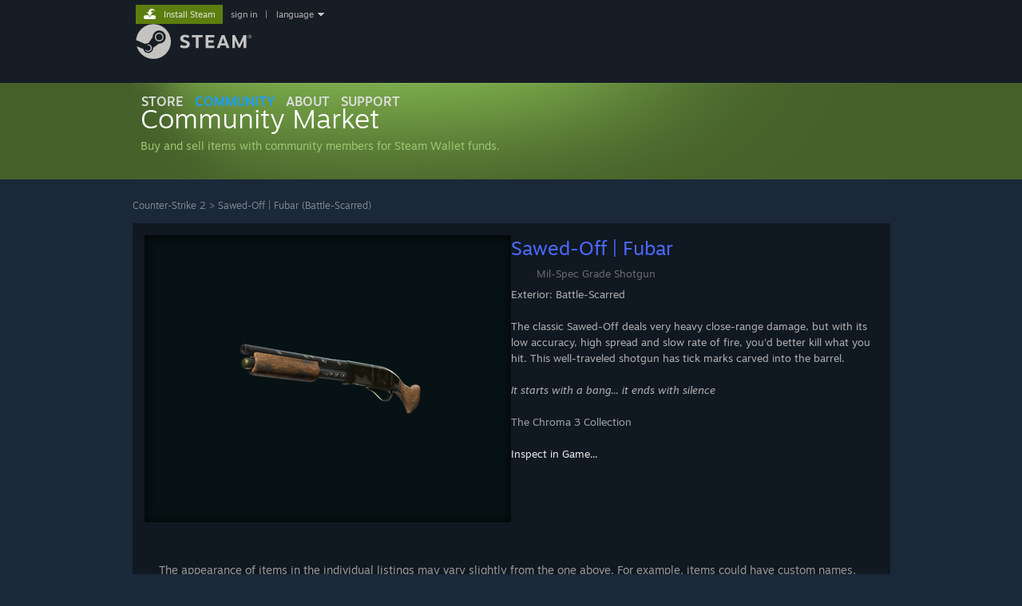

--- FILE ---
content_type: text/html; charset=UTF-8
request_url: https://steamcommunity.com/market/listings/730/Sawed-Off%20%7C%20Fubar%20(Battle-Scarred)
body_size: 46153
content:
<!DOCTYPE html>
<html class=" responsive DesktopUI" lang="en"  >
<head>
	<meta http-equiv="Content-Type" content="text/html; charset=UTF-8">
			<meta name="viewport" content="width=device-width,initial-scale=1">
		<meta name="theme-color" content="#171a21">
		<title>Steam Community Market :: Listings for Sawed-Off | Fubar (Battle-Scarred)</title>
	<link rel="shortcut icon" href="/favicon.ico" type="image/x-icon">

	
	
	<link href="https://community.akamai.steamstatic.com/public/shared/css/motiva_sans.css?v=G517uopaUy8x&amp;l=english&amp;_cdn=akamai" rel="stylesheet" type="text/css">
<link href="https://community.akamai.steamstatic.com/public/shared/css/buttons.css?v=WgcGW2rjIiQ0&amp;l=english&amp;_cdn=akamai" rel="stylesheet" type="text/css">
<link href="https://community.akamai.steamstatic.com/public/shared/css/shared_global.css?v=ipHh1UV26fnC&amp;l=english&amp;_cdn=akamai" rel="stylesheet" type="text/css">
<link href="https://community.akamai.steamstatic.com/public/css/globalv2.css?v=YdooKT9oS9ho&amp;l=english&amp;_cdn=akamai" rel="stylesheet" type="text/css">
<link href="https://community.akamai.steamstatic.com/public/css/skin_1/economy.css?v=y0DEvVieJ9Nb&amp;l=english&amp;_cdn=akamai" rel="stylesheet" type="text/css">
<link href="https://community.akamai.steamstatic.com/public/css/skin_1/economy_market.css?v=0Zb-lcVoK9bn&amp;l=english&amp;_cdn=akamai" rel="stylesheet" type="text/css">
<link href="https://community.akamai.steamstatic.com/public/css/skin_1/html5.css?v=r7-19v5XRR0y&amp;l=english&amp;_cdn=akamai" rel="stylesheet" type="text/css">
<link href="https://community.akamai.steamstatic.com/public/shared/css/shared_responsive.css?v=coQhkO36KXPQ&amp;l=english&amp;_cdn=akamai" rel="stylesheet" type="text/css">
<link href="https://community.akamai.steamstatic.com/public/css/skin_1/header.css?v=CMT0GkdQa1OT&amp;l=english&amp;_cdn=akamai" rel="stylesheet" type="text/css">
<script type="text/javascript">
	var __PrototypePreserve=[];
	__PrototypePreserve[0] = Array.from;
	__PrototypePreserve[1] = Array.prototype.filter;
	__PrototypePreserve[2] = Array.prototype.flatMap;
	__PrototypePreserve[3] = Array.prototype.find;
	__PrototypePreserve[4] = Array.prototype.some;
	__PrototypePreserve[5] = Function.prototype.bind;
	__PrototypePreserve[6] = HTMLElement.prototype.scrollTo;
</script>
<script type="text/javascript" src="https://community.akamai.steamstatic.com/public/javascript/prototype-1.7.js?v=npJElBnrEO6W&amp;l=english&amp;_cdn=akamai"></script>
<script type="text/javascript">
	Array.from = __PrototypePreserve[0] || Array.from;
	Array.prototype.filter = __PrototypePreserve[1] || Array.prototype.filter;
	Array.prototype.flatMap = __PrototypePreserve[2] || Array.prototype.flatMap;
	Array.prototype.find = __PrototypePreserve[3] || Array.prototype.find;
	Array.prototype.some = __PrototypePreserve[4] || Array.prototype.some;
	Function.prototype.bind = __PrototypePreserve[5] || Function.prototype.bind;
	HTMLElement.prototype.scrollTo = __PrototypePreserve[6] || HTMLElement.prototype.scrollTo;
</script>
<script type="text/javascript">
	var __ScriptaculousPreserve=[];
	__ScriptaculousPreserve[0] = Array.from;
	__ScriptaculousPreserve[1] = Function.prototype.bind;
	__ScriptaculousPreserve[2] = HTMLElement.prototype.scrollTo;
</script>
<script type="text/javascript" src="https://community.akamai.steamstatic.com/public/javascript/scriptaculous/_combined.js?v=pbdAKOcDIgbC&amp;l=english&amp;_cdn=akamai&amp;load=effects,controls,slider,dragdrop"></script>
<script type="text/javascript">
	Array.from = __ScriptaculousPreserve[0] || Array.from;
	Function.prototype.bind = __ScriptaculousPreserve[1] || Function.prototype.bind;
	HTMLElement.prototype.scrollTo = __ScriptaculousPreserve[2] || HTMLElement.prototype.scrollTo;
delete String['__parseStyleElement'];  Prototype.Browser.WebKit = true;</script>
<script type="text/javascript">VALVE_PUBLIC_PATH = "https:\/\/community.akamai.steamstatic.com\/public\/";</script><script type="text/javascript" src="https://community.akamai.steamstatic.com/public/javascript/global.js?v=slcQm66kLsRE&amp;l=english&amp;_cdn=akamai"></script>
<script type="text/javascript" src="https://community.akamai.steamstatic.com/public/javascript/jquery-1.11.1.min.js?v=gQHVlrK4-jX-&amp;l=english&amp;_cdn=akamai"></script>
<script type="text/javascript" src="https://community.akamai.steamstatic.com/public/shared/javascript/tooltip.js?v=LZHsOVauqTrm&amp;l=english&amp;_cdn=akamai"></script>
<script type="text/javascript" src="https://community.akamai.steamstatic.com/public/shared/javascript/shared_global.js?v=rLiUhbtlZk63&amp;l=english&amp;_cdn=akamai"></script>
<script type="text/javascript" src="https://community.akamai.steamstatic.com/public/shared/javascript/auth_refresh.js?v=w6QbwI-5-j2S&amp;l=english&amp;_cdn=akamai"></script>
<script type="text/javascript">Object.seal && [ Object, Array, String, Number ].map( function( builtin ) { Object.seal( builtin.prototype ); } );</script><script type="text/javascript">$J = jQuery.noConflict();
if ( typeof JSON != 'object' || !JSON.stringify || !JSON.parse ) { document.write( "<scr" + "ipt type=\"text\/javascript\" src=\"https:\/\/community.akamai.steamstatic.com\/public\/javascript\/json2.js?v=54NKNglvGTO8&amp;l=english&amp;_cdn=akamai\"><\/script>\n" ); };
</script>
		<script type="text/javascript">
			document.addEventListener('DOMContentLoaded', function(event) {
				SetupTooltips( { tooltipCSSClass: 'community_tooltip'} );
		});
		</script><script type="text/javascript" src="https://community.akamai.steamstatic.com/public/javascript/economy_common.js?v=3TZBCEPvtfTo&amp;l=english&amp;_cdn=akamai"></script>
<script type="text/javascript" src="https://community.akamai.steamstatic.com/public/javascript/economy.js?v=_pv7sVx2xKzw&amp;l=english&amp;_cdn=akamai"></script>
<script type="text/javascript" src="https://community.akamai.steamstatic.com/public/javascript/market.js?v=ty6cJKNWTcte&amp;l=english&amp;_cdn=akamai"></script>
<script type="text/javascript" src="https://community.akamai.steamstatic.com/public/javascript/modalv2.js?v=zBXEuexVQ0FZ&amp;l=english&amp;_cdn=akamai"></script>
<script type="text/javascript" src="https://community.akamai.steamstatic.com/public/javascript/jqplot/jquery.jqplot.js?v=fqsHSzty_LD7&amp;l=english&amp;_cdn=akamai"></script>
<script type="text/javascript" src="https://community.akamai.steamstatic.com/public/javascript/jqplot/plugins/jqplot.cursor.min.js?v=HibEBbh8Nigj&amp;l=english&amp;_cdn=akamai"></script>
<script type="text/javascript" src="https://community.akamai.steamstatic.com/public/javascript/jqplot/plugins/jqplot.dateAxisRenderer.min.js?v=ECRDWToHUbmn&amp;l=english&amp;_cdn=akamai"></script>
<script type="text/javascript" src="https://community.akamai.steamstatic.com/public/javascript/jqplot/plugins/jqplot.highlighter.min.js?v=s3-g7dMgZoz5&amp;l=english&amp;_cdn=akamai"></script>
<script type="text/javascript" src="https://community.akamai.steamstatic.com/public/shared/javascript/dselect.js?v=w0CV_PAvw3UA&amp;l=english&amp;_cdn=akamai"></script>
<script type="text/javascript" src="https://community.akamai.steamstatic.com/public/shared/javascript/billingaddress.js?v=3wQhqxcl7WuI&amp;l=english&amp;_cdn=akamai"></script>
<script type="text/javascript" src="https://community.akamai.steamstatic.com/public/shared/javascript/shared_responsive_adapter.js?v=BI9wp87PCdLL&amp;l=english&amp;_cdn=akamai"></script>

						<meta name="twitter:card" content="summary_large_image">
					<meta name="Description" content="Buy and sell Counter-Strike 2 items on the Steam Community Market for Steam Wallet funds.">
			
	<meta name="twitter:site" content="@steam" />

						<meta property="og:title" content="Steam Community Market :: Listings for Sawed-Off | Fubar (Battle-Scarred)">
					<meta property="twitter:title" content="Steam Community Market :: Listings for Sawed-Off | Fubar (Battle-Scarred)">
					<meta property="og:type" content="website">
					<meta property="fb:app_id" content="105386699540688">
					<meta property="og:description" content="Buy and sell Counter-Strike 2 items on the Steam Community Market for Steam Wallet funds.">
					<meta property="twitter:description" content="Buy and sell Counter-Strike 2 items on the Steam Community Market for Steam Wallet funds.">
			
	
			<link rel="image_src" href="https://community.akamai.steamstatic.com/economy/image/[base64]/360fx360f">
		<meta property="og:image" content="https://community.akamai.steamstatic.com/economy/image/[base64]/360fx360f">
		<meta name="twitter:image" content="https://community.akamai.steamstatic.com/economy/image/[base64]/360fx360f" />
				
	
	
	
	
	</head>
<body class=" responsive_page ">


<div class="responsive_page_frame with_header">
						<div role="navigation" class="responsive_page_menu_ctn mainmenu" aria-label="Mobile Menu">
				<div class="responsive_page_menu"  id="responsive_page_menu">
										<div class="mainmenu_contents">
						<div class="mainmenu_contents_items">
															<a class="menuitem" href="https://steamcommunity.com/login/home/?goto=market%2Flistings%2F730%2FSawed-Off+%7C+Fubar+%28Battle-Scarred%29">
									Sign in								</a>
															<a class="menuitem supernav" href="https://store.steampowered.com/" data-tooltip-type="selector" data-tooltip-content=".submenu_Store">
				Store			</a>
			<div class="submenu_Store" style="display: none;" data-submenuid="Store">
														<a class="submenuitem" href="https://store.steampowered.com/">
						Home											</a>
														<a class="submenuitem" href="https://store.steampowered.com/explore/">
						Discovery Queue											</a>
														<a class="submenuitem" href="https://steamcommunity.com/my/wishlist/">
						Wishlist											</a>
														<a class="submenuitem" href="https://store.steampowered.com/points/shop/">
						Points Shop											</a>
														<a class="submenuitem" href="https://store.steampowered.com/news/">
						News											</a>
														<a class="submenuitem" href="https://store.steampowered.com/stats/">
						Charts											</a>
							</div>
										<a class="menuitem supernav supernav_active" href="https://steamcommunity.com/" data-tooltip-type="selector" data-tooltip-content=".submenu_Community">
				Community			</a>
			<div class="submenu_Community" style="display: none;" data-submenuid="Community">
														<a class="submenuitem" href="https://steamcommunity.com/">
						Home											</a>
														<a class="submenuitem" href="https://steamcommunity.com/discussions/">
						Discussions											</a>
														<a class="submenuitem" href="https://steamcommunity.com/workshop/">
						Workshop											</a>
														<a class="submenuitem" href="https://steamcommunity.com/market/">
						Market											</a>
														<a class="submenuitem" href="https://steamcommunity.com/?subsection=broadcasts">
						Broadcasts											</a>
							</div>
										<a class="menuitem " href="https://store.steampowered.com/about/">
				About			</a>
										<a class="menuitem " href="https://help.steampowered.com/en/">
				Support			</a>
			
							<div class="minor_menu_items">
																								<div class="menuitem change_language_action">
									Change language								</div>
																																	<a class="menuitem" href="https://store.steampowered.com/mobile" target="_blank" rel="noreferrer">Get the Steam Mobile App</a>
																									<div class="menuitem" role="link" onclick="Responsive_RequestDesktopView();">
										View desktop website									</div>
															</div>
						</div>
						<div class="mainmenu_footer_spacer  "></div>
						<div class="mainmenu_footer">
															<div class="mainmenu_footer_logo"><img src="https://community.akamai.steamstatic.com/public/shared/images/responsive/footerLogo_valve_new.png"></div>
								© Valve Corporation. All rights reserved. All trademarks are property of their respective owners in the US and other countries.								<span class="mainmenu_valve_links">
									<a href="https://store.steampowered.com/privacy_agreement/" target="_blank">Privacy Policy</a>
									&nbsp;| &nbsp;<a href="http://www.valvesoftware.com/legal.htm" target="_blank">Legal</a>
									&nbsp;| &nbsp;<a href="https://help.steampowered.com/faqs/view/10BB-D27A-6378-4436" target="_blank">Accessibility</a>
									&nbsp;| &nbsp;<a href="https://store.steampowered.com/subscriber_agreement/" target="_blank">Steam Subscriber Agreement</a>
									&nbsp;| &nbsp;<a href="https://store.steampowered.com/steam_refunds/" target="_blank">Refunds</a>
									&nbsp;| &nbsp;<a href="https://store.steampowered.com/account/cookiepreferences/" target="_blank">Cookies</a>
								</span>
													</div>
					</div>
									</div>
			</div>
		
		<div class="responsive_local_menu_tab"></div>

		<div class="responsive_page_menu_ctn localmenu">
			<div class="responsive_page_menu"  id="responsive_page_local_menu" data-panel="{&quot;onOptionsActionDescription&quot;:&quot;#filter_toggle&quot;,&quot;onOptionsButton&quot;:&quot;Responsive_ToggleLocalMenu()&quot;,&quot;onCancelButton&quot;:&quot;Responsive_ToggleLocalMenu()&quot;}">
				<div class="localmenu_content" data-panel="{&quot;maintainY&quot;:true,&quot;bFocusRingRoot&quot;:true,&quot;flow-children&quot;:&quot;column&quot;}">
				</div>
			</div>
		</div>



					<div class="responsive_header">
				<div class="responsive_header_content">
					<div id="responsive_menu_logo">
						<img src="https://community.akamai.steamstatic.com/public/shared/images/responsive/header_menu_hamburger.png" height="100%">
											</div>
					<div class="responsive_header_logo">
						<a href="https://store.steampowered.com/">
															<img src="https://community.akamai.steamstatic.com/public/shared/images/responsive/header_logo.png" height="36" border="0" alt="STEAM">
													</a>
					</div>
									</div>
			</div>
		
		<div class="responsive_page_content_overlay">

		</div>

		<div class="responsive_fixonscroll_ctn nonresponsive_hidden ">
		</div>
	
	<div class="responsive_page_content">

		<div role="banner" id="global_header" data-panel="{&quot;flow-children&quot;:&quot;row&quot;}">
	<div class="content">
		<div class="logo">
			<span id="logo_holder">
									<a href="https://store.steampowered.com/" aria-label="Link to the Steam Homepage">
						<img src="https://community.akamai.steamstatic.com/public/shared/images/header/logo_steam.svg?t=962016" width="176" height="44" alt="Link to the Steam Homepage">
					</a>
							</span>
		</div>

			<div role="navigation" class="supernav_container" aria-label="Global Menu">
								<a class="menuitem supernav" href="https://store.steampowered.com/" data-tooltip-type="selector" data-tooltip-content=".submenu_Store">
				STORE			</a>
			<div class="submenu_Store" style="display: none;" data-submenuid="Store">
														<a class="submenuitem" href="https://store.steampowered.com/">
						Home											</a>
														<a class="submenuitem" href="https://store.steampowered.com/explore/">
						Discovery Queue											</a>
														<a class="submenuitem" href="https://steamcommunity.com/my/wishlist/">
						Wishlist											</a>
														<a class="submenuitem" href="https://store.steampowered.com/points/shop/">
						Points Shop											</a>
														<a class="submenuitem" href="https://store.steampowered.com/news/">
						News											</a>
														<a class="submenuitem" href="https://store.steampowered.com/stats/">
						Charts											</a>
							</div>
										<a class="menuitem supernav supernav_active" href="https://steamcommunity.com/" data-tooltip-type="selector" data-tooltip-content=".submenu_Community">
				COMMUNITY			</a>
			<div class="submenu_Community" style="display: none;" data-submenuid="Community">
														<a class="submenuitem" href="https://steamcommunity.com/">
						Home											</a>
														<a class="submenuitem" href="https://steamcommunity.com/discussions/">
						Discussions											</a>
														<a class="submenuitem" href="https://steamcommunity.com/workshop/">
						Workshop											</a>
														<a class="submenuitem" href="https://steamcommunity.com/market/">
						Market											</a>
														<a class="submenuitem" href="https://steamcommunity.com/?subsection=broadcasts">
						Broadcasts											</a>
							</div>
										<a class="menuitem " href="https://store.steampowered.com/about/">
				About			</a>
										<a class="menuitem " href="https://help.steampowered.com/en/">
				SUPPORT			</a>
				</div>
	<script type="text/javascript">
		jQuery(function($) {
			$('#global_header .supernav').v_tooltip({'location':'bottom', 'destroyWhenDone': false, 'tooltipClass': 'supernav_content', 'offsetY':-6, 'offsetX': 1, 'horizontalSnap': 4, 'tooltipParent': '#global_header .supernav_container', 'correctForScreenSize': false});
		});
	</script>

		<div id="global_actions">
			<div role="navigation" id="global_action_menu" aria-label="Account Menu">
									<a class="header_installsteam_btn header_installsteam_btn_green" href="https://store.steampowered.com/about/">
						<div class="header_installsteam_btn_content">
							Install Steam						</div>
					</a>
				
				
									<a class="global_action_link" href="https://steamcommunity.com/login/home/?goto=market%2Flistings%2F730%2FSawed-Off+%7C+Fubar+%28Battle-Scarred%29">sign in</a>
											&nbsp;|&nbsp;
						<span class="pulldown global_action_link" id="language_pulldown" onclick="ShowMenu( this, 'language_dropdown', 'right' );">language</span>
						<div class="popup_block_new" id="language_dropdown" style="display: none;">
							<div class="popup_body popup_menu">
																																					<a class="popup_menu_item tight" href="?l=schinese" onclick="ChangeLanguage( 'schinese' ); return false;">简体中文 (Simplified Chinese)</a>
																													<a class="popup_menu_item tight" href="?l=tchinese" onclick="ChangeLanguage( 'tchinese' ); return false;">繁體中文 (Traditional Chinese)</a>
																													<a class="popup_menu_item tight" href="?l=japanese" onclick="ChangeLanguage( 'japanese' ); return false;">日本語 (Japanese)</a>
																													<a class="popup_menu_item tight" href="?l=koreana" onclick="ChangeLanguage( 'koreana' ); return false;">한국어 (Korean)</a>
																													<a class="popup_menu_item tight" href="?l=thai" onclick="ChangeLanguage( 'thai' ); return false;">ไทย (Thai)</a>
																													<a class="popup_menu_item tight" href="?l=bulgarian" onclick="ChangeLanguage( 'bulgarian' ); return false;">Български (Bulgarian)</a>
																													<a class="popup_menu_item tight" href="?l=czech" onclick="ChangeLanguage( 'czech' ); return false;">Čeština (Czech)</a>
																													<a class="popup_menu_item tight" href="?l=danish" onclick="ChangeLanguage( 'danish' ); return false;">Dansk (Danish)</a>
																													<a class="popup_menu_item tight" href="?l=german" onclick="ChangeLanguage( 'german' ); return false;">Deutsch (German)</a>
																																							<a class="popup_menu_item tight" href="?l=spanish" onclick="ChangeLanguage( 'spanish' ); return false;">Español - España (Spanish - Spain)</a>
																													<a class="popup_menu_item tight" href="?l=latam" onclick="ChangeLanguage( 'latam' ); return false;">Español - Latinoamérica (Spanish - Latin America)</a>
																													<a class="popup_menu_item tight" href="?l=greek" onclick="ChangeLanguage( 'greek' ); return false;">Ελληνικά (Greek)</a>
																													<a class="popup_menu_item tight" href="?l=french" onclick="ChangeLanguage( 'french' ); return false;">Français (French)</a>
																													<a class="popup_menu_item tight" href="?l=italian" onclick="ChangeLanguage( 'italian' ); return false;">Italiano (Italian)</a>
																													<a class="popup_menu_item tight" href="?l=indonesian" onclick="ChangeLanguage( 'indonesian' ); return false;">Bahasa Indonesia (Indonesian)</a>
																													<a class="popup_menu_item tight" href="?l=hungarian" onclick="ChangeLanguage( 'hungarian' ); return false;">Magyar (Hungarian)</a>
																													<a class="popup_menu_item tight" href="?l=dutch" onclick="ChangeLanguage( 'dutch' ); return false;">Nederlands (Dutch)</a>
																													<a class="popup_menu_item tight" href="?l=norwegian" onclick="ChangeLanguage( 'norwegian' ); return false;">Norsk (Norwegian)</a>
																													<a class="popup_menu_item tight" href="?l=polish" onclick="ChangeLanguage( 'polish' ); return false;">Polski (Polish)</a>
																													<a class="popup_menu_item tight" href="?l=portuguese" onclick="ChangeLanguage( 'portuguese' ); return false;">Português (Portuguese - Portugal)</a>
																													<a class="popup_menu_item tight" href="?l=brazilian" onclick="ChangeLanguage( 'brazilian' ); return false;">Português - Brasil (Portuguese - Brazil)</a>
																													<a class="popup_menu_item tight" href="?l=romanian" onclick="ChangeLanguage( 'romanian' ); return false;">Română (Romanian)</a>
																													<a class="popup_menu_item tight" href="?l=russian" onclick="ChangeLanguage( 'russian' ); return false;">Русский (Russian)</a>
																													<a class="popup_menu_item tight" href="?l=finnish" onclick="ChangeLanguage( 'finnish' ); return false;">Suomi (Finnish)</a>
																													<a class="popup_menu_item tight" href="?l=swedish" onclick="ChangeLanguage( 'swedish' ); return false;">Svenska (Swedish)</a>
																													<a class="popup_menu_item tight" href="?l=turkish" onclick="ChangeLanguage( 'turkish' ); return false;">Türkçe (Turkish)</a>
																													<a class="popup_menu_item tight" href="?l=vietnamese" onclick="ChangeLanguage( 'vietnamese' ); return false;">Tiếng Việt (Vietnamese)</a>
																													<a class="popup_menu_item tight" href="?l=ukrainian" onclick="ChangeLanguage( 'ukrainian' ); return false;">Українська (Ukrainian)</a>
																									<a class="popup_menu_item tight" href="https://www.valvesoftware.com/en/contact?contact-person=Translation%20Team%20Feedback" target="_blank">Report a translation problem</a>
							</div>
						</div>
												</div>
					</div>
			</div>
</div>
<script type="text/javascript">
	g_sessionID = "e6e03ab870008248b6184a63";
	g_steamID = false;
	g_strLanguage = "english";
	g_SNR = '2_market_listings_';
	g_bAllowAppImpressions = true;
		g_ContentDescriptorPreferences = [1,3,4];

	

	// We always want to have the timezone cookie set for PHP to use
	setTimezoneCookies();

	$J( function() {

		InitMiniprofileHovers(( 'https%3A%2F%2Fsteamcommunity.com' ));
		InitEmoticonHovers();
		ApplyAdultContentPreferences();
	});

	$J( function() { InitEconomyHovers( "https:\/\/community.akamai.steamstatic.com\/public\/css\/skin_1\/economy.css?v=y0DEvVieJ9Nb&l=english&_cdn=akamai", "https:\/\/community.akamai.steamstatic.com\/public\/javascript\/economy_common.js?v=3TZBCEPvtfTo&l=english&_cdn=akamai", "https:\/\/community.akamai.steamstatic.com\/public\/javascript\/economy.js?v=_pv7sVx2xKzw&l=english&_cdn=akamai" );});</script>
<div id="application_config" style="display: none;"  data-config="{&quot;EUNIVERSE&quot;:1,&quot;WEB_UNIVERSE&quot;:&quot;public&quot;,&quot;LANGUAGE&quot;:&quot;english&quot;,&quot;COUNTRY&quot;:&quot;US&quot;,&quot;MEDIA_CDN_COMMUNITY_URL&quot;:&quot;https:\/\/cdn.akamai.steamstatic.com\/steamcommunity\/public\/&quot;,&quot;MEDIA_CDN_URL&quot;:&quot;https:\/\/cdn.akamai.steamstatic.com\/&quot;,&quot;VIDEO_CDN_URL&quot;:&quot;https:\/\/video.akamai.steamstatic.com\/&quot;,&quot;COMMUNITY_CDN_URL&quot;:&quot;https:\/\/community.akamai.steamstatic.com\/&quot;,&quot;COMMUNITY_CDN_ASSET_URL&quot;:&quot;https:\/\/cdn.akamai.steamstatic.com\/steamcommunity\/public\/assets\/&quot;,&quot;STORE_CDN_URL&quot;:&quot;https:\/\/store.akamai.steamstatic.com\/&quot;,&quot;PUBLIC_SHARED_URL&quot;:&quot;https:\/\/community.akamai.steamstatic.com\/public\/shared\/&quot;,&quot;COMMUNITY_BASE_URL&quot;:&quot;https:\/\/steamcommunity.com\/&quot;,&quot;CHAT_BASE_URL&quot;:&quot;https:\/\/steamcommunity.com\/&quot;,&quot;STORE_BASE_URL&quot;:&quot;https:\/\/store.steampowered.com\/&quot;,&quot;STORE_CHECKOUT_BASE_URL&quot;:&quot;https:\/\/checkout.steampowered.com\/&quot;,&quot;IMG_URL&quot;:&quot;https:\/\/community.akamai.steamstatic.com\/public\/images\/&quot;,&quot;STEAMTV_BASE_URL&quot;:&quot;https:\/\/steam.tv\/&quot;,&quot;HELP_BASE_URL&quot;:&quot;https:\/\/help.steampowered.com\/&quot;,&quot;PARTNER_BASE_URL&quot;:&quot;https:\/\/partner.steamgames.com\/&quot;,&quot;STATS_BASE_URL&quot;:&quot;https:\/\/partner.steampowered.com\/&quot;,&quot;INTERNAL_STATS_BASE_URL&quot;:&quot;https:\/\/steamstats.valve.org\/&quot;,&quot;IN_CLIENT&quot;:false,&quot;USE_POPUPS&quot;:false,&quot;STORE_ICON_BASE_URL&quot;:&quot;https:\/\/shared.akamai.steamstatic.com\/store_item_assets\/steam\/apps\/&quot;,&quot;STORE_ITEM_BASE_URL&quot;:&quot;https:\/\/shared.akamai.steamstatic.com\/store_item_assets\/&quot;,&quot;WEBAPI_BASE_URL&quot;:&quot;https:\/\/api.steampowered.com\/&quot;,&quot;TOKEN_URL&quot;:&quot;https:\/\/steamcommunity.com\/chat\/clientjstoken&quot;,&quot;BUILD_TIMESTAMP&quot;:1768964989,&quot;PAGE_TIMESTAMP&quot;:1768975909,&quot;IN_TENFOOT&quot;:false,&quot;IN_GAMEPADUI&quot;:false,&quot;IN_CHROMEOS&quot;:false,&quot;IN_MOBILE_WEBVIEW&quot;:false,&quot;PLATFORM&quot;:&quot;macos&quot;,&quot;BASE_URL_STORE_CDN_ASSETS&quot;:&quot;https:\/\/cdn.akamai.steamstatic.com\/store\/&quot;,&quot;EREALM&quot;:1,&quot;LOGIN_BASE_URL&quot;:&quot;https:\/\/login.steampowered.com\/&quot;,&quot;AVATAR_BASE_URL&quot;:&quot;https:\/\/avatars.akamai.steamstatic.com\/&quot;,&quot;FROM_WEB&quot;:true,&quot;WEBSITE_ID&quot;:&quot;Community&quot;,&quot;BASE_URL_SHARED_CDN&quot;:&quot;https:\/\/shared.akamai.steamstatic.com\/&quot;,&quot;CLAN_CDN_ASSET_URL&quot;:&quot;https:\/\/clan.akamai.steamstatic.com\/&quot;,&quot;COMMUNITY_ASSETS_BASE_URL&quot;:&quot;https:\/\/shared.akamai.steamstatic.com\/community_assets\/&quot;,&quot;SNR&quot;:&quot;2_market_listings_&quot;}" data-userinfo="{&quot;logged_in&quot;:false,&quot;country_code&quot;:&quot;US&quot;,&quot;excluded_content_descriptors&quot;:[1,3,4]}" data-community="[]" data-loyaltystore="{&quot;webapi_token&quot;:&quot;&quot;}" data-steam_notifications="null"></div><link href="https://community.akamai.steamstatic.com/public/css/applications/community/main.css?v=rd_a2TWYf9tU&amp;l=english&amp;_cdn=akamai" rel="stylesheet" type="text/css">
<script type="text/javascript" src="https://community.akamai.steamstatic.com/public/javascript/applications/community/manifest.js?v=9P0CHgNmP9eh&amp;l=english&amp;_cdn=akamai"></script>
<script type="text/javascript" src="https://community.akamai.steamstatic.com/public/javascript/applications/community/libraries~b28b7af69.js?v=otJTfeJA4u84&amp;l=english&amp;_cdn=akamai"></script>
<script type="text/javascript" src="https://community.akamai.steamstatic.com/public/javascript/applications/community/main.js?v=J_uKQr6MdimZ&amp;l=english&amp;_cdn=akamai"></script>
	<div id="application_root"></div>

		<div role="main" class="responsive_page_template_content" id="responsive_page_template_content" data-panel="{&quot;autoFocus&quot;:true}" >

			<div id="NotLoggedInWarning" class="modal_frame" style="display: none">
	<div class="modal_box">
		<div class="modal_box_ctn">
			<div class="notLoggedInText">You need to sign in or create an account to do that.</div>
			<div class="notLoggedInButtons">
				<a class="btn_green_white_innerfade btn_medium" href="https://steamcommunity.com/login/home/?goto=market%2Flistings%2F730%2FSawed-Off%2520%257C%2520Fubar%2520%28Battle-Scarred%29"><span>Sign In</span></a>
				<a class="btn_green_white_innerfade btn_medium" href="https://store.steampowered.com/join"><span>Create an Account</span></a>
				<a class="btn_grey_black btn_medium" onclick="hideModal( 'NotLoggedInWarning' )"><span>Cancel</span></a>
				<div style="clear: left"></div>
			</div>
		</div>
	</div>
</div>

<div class="pagecontent no_header ">
<!-- top content -->
<div id="modalContentScrollbarHack" style="display: none"></div>

<div id="modalContent" class="modal_frame" style="display: none">
	<div id="modalContentTitleBar">
		<a id="modalContentTitleBarLink" href="" target="_blank">&nbsp;</a>
		<a id="modalContentTitleBarImageLink" href="" target="_blank"><img src="https://community.akamai.steamstatic.com/public/images/skin_1/ico_external_link.gif" alt=""></a>
		<div id="modalContentDismiss" class="modalContentDismissImage" onclick="HideModalContent();">
			<img src="https://community.akamai.steamstatic.com/public/images/x9x9.gif" width="9" height="9" border="0" alt="Close">
		</div>
	</div>
	<div id="modalContentWait"><img src="https://community.akamai.steamstatic.com/public/images/login/throbber.gif" alt="Loading"></div>
	<div id="modalContentFrameContainer"></div>
</div><div class="market_header_bg">
	<div id="BG_top">
		<h1 class="market_header">
			<a href="https://steamcommunity.com/market/">
				<div class="market_header_logo">
					<div class="market_header_text">
						<span class="market_title_text">Community Market</span><br/>
						<span class="market_subtitle_text">Buy and sell items with community members for Steam Wallet funds.</span>
					</div>
				</div>
				<!--<img class="market_header_logo" src="https://community.akamai.steamstatic.com/public/images/economy/market/header/header_en.png" alt="Steam Community Market" /> -->
			</a>
		</h1>
				<div class="market_header_hidden">
			<p>Buy and sell items with community members for Steam Wallet funds.</p>
		</div>

		
	</div>
</div>



<!-- /top content -->
<!-- main body -->
<div id="BG_bottom">
		<div id="mainContents" style="visibility:visible">
		<div class="market_listing_nav_container">
						<div class="market_listing_nav">
									<a href="https://steamcommunity.com/market/search?appid=730">Counter-Strike 2</a>
					&gt;
										<a href="https://steamcommunity.com/market/listings/730/Sawed-Off%20%7C%20Fubar%20%28Battle-Scarred%29">Sawed-Off | Fubar (Battle-Scarred)</a>
							</div>
		</div>

		
		
		
			<div class="market_page_fullwidth market_listing_firstsection">
				<div class="market_listing_iteminfo">
                    	<div class="largeiteminfo_react_placeholder" data-featuretarget="iteminfo" data-props="{&quot;name&quot;:&quot;largeiteminfo&quot;,&quot;bIsMarket&quot;:true}"></div>					<div style="clear: both"></div>
					<div id="largeiteminfo_warning">
						<br/>
						The appearance of items in the individual listings may vary slightly from the one above. For example, items could have custom names, descriptions, or colors.						<div>
															<br>
								<div>
									After purchase, this item:									<ul>
																					<li>will not be tradable for one week</li>
																				<li>cannot be listed on the Steam Community Market for one week</li>
									</ul>
								</div>
													</div>
					</div>

					<div id="myListings" style="border: none">
											</div>

					<hr>
											<div id="pricehistory"></div>
						<br>
						<div class="zoom_controls pricehistory_zoom_controls">
							Zoom graph							<a class="zoomopt" onclick="return pricehistory_zoomDays( g_plotPriceHistory, g_timePriceHistoryEarliest, g_timePriceHistoryLatest, 7 );" href="javascript:void(0)">Week</a>
							<a class="zoomopt" onclick="return pricehistory_zoomDays( g_plotPriceHistory, g_timePriceHistoryEarliest, g_timePriceHistoryLatest, 30 );" href="javascript:void(0)">Month</a>
							<a class="zoomopt" onclick="return pricehistory_zoomLifetime( g_plotPriceHistory, g_timePriceHistoryEarliest, g_timePriceHistoryLatest );" href="javascript:void(0)" style="padding-right: 0">Lifetime</a>
						</div>
										<div style="clear: both"></div>
				</div>
			</div>

				<div id="listings" class="market_page_fullwidth" style="padding-top: 20px">
					<div class="resultsbluebg">
						<img src="https://community.akamai.steamstatic.com/public/images/economy/market/market_bg_949.png">
					</div>
					<div class="market_large_tab_well">

						<h2 class="market_section_title">
							Listings						</h2>

											</div>

											<div class="market_listing_filter">
	<div class="market_listing_filter_contents">
		<form id="market_listing_filter_form" accept-charset="UTF8" action="https://steamcommunity.com/market/listings/730/Sawed-Off%20%7C%20Fubar%20%28Battle-Scarred%29" method="GET" >
							<span class="market_listing_filter_searchhint">
									Search within listings:							</span>
			<span style="position: relative; display: inline-block;">
									<input class="filter_search_box market_search_filter_search_box" type="text" id="market_listing_filter_search_box" value="" placeholder="Search name, description, type" name="filter" autocomplete="off" />
								<input class="market_search_submit_button" id="market_listing_filter_submit" type="submit" value="Submit" />
			</span>
		</form>
	</div>
</div>
					
					<div id="searchResultsTable" class="market_content_block market_home_listing_table market_home_main_listing_table market_listing_table">
													<div id="market_buyorder_info" class="market_listing_row">
																	<div>
										<div style="float: right; padding-right: 10px">
											<a class="btn_green_white_innerfade btn_medium market_noncommodity_buyorder_button" href="javascript:void(0)" onclick="Market_ShowBuyOrderPopup( 730, &quot;Sawed-Off | Fubar (Battle-Scarred)&quot;, &quot;Sawed-Off | Fubar (Battle-Scarred)&quot; ); return false;">
												<span>Place buy order...</span>
											</a>
										</div>
										<div id="market_commodity_buyrequests">
											&nbsp;
										</div>
									</div>
																<div id="market_buyorder_info_show_details">
									<span onclick="$J('#market_buyorder_info_show_details').hide(); $J('#market_buyorder_info_details').show();">
										View more details									</span>
								</div>
								<div id="market_buyorder_info_details" style="display: none;">
									<div id="market_buyorder_info_details_tablecontainer">
										<div id="market_commodity_buyreqeusts_table" class="market_commodity_orders_table_container">
										</div>
									</div>
									<div id="market_buyorder_info_details_explanation">
										<p>You can place an order to buy at a specific price, and the cheapest listing will automatically get matched to the highest buy order.</p>
										<p>For this item, buy orders will be matched with the cheapest option to buy regardless of any unique characteristics.</p>
										<p>If you're looking for a specific characteristic, you can search or view the individual listings below.</p>
									</div>
								</div>
							</div>
						
													<div id="searchResultsRows">
								<div class="market_listing_table_header">
	<div class="market_listing_price_listings_block">
		<span class="market_listing_right_cell market_listing_action_buttons"></span>
		<span class="market_listing_right_cell market_listing_their_price">PRICE</span>
	</div>
	<div><span class="market_listing_header_namespacer"></span>NAME</div>
</div>

<div class="market_listing_row market_recent_listing_row listing_766308593489876187" id="listing_766308593489876187">
	
	<div class="market_listing_item_img_container">		<img id="listing_766308593489876187_image" src="https://community.akamai.steamstatic.com/economy/image/[base64]/62fx62f" srcset="https://community.akamai.steamstatic.com/economy/image/[base64]/62fx62f 1x, https://community.akamai.steamstatic.com/economy/image/[base64]/62fx62fdpx2x 2x" style="border-color: #4b69ff;background-color: #2d3042;" class="market_listing_item_img" alt="" />	</div>
		<div class="market_listing_price_listings_block">
					<div class="market_listing_right_cell market_listing_action_buttons">
									<div class="market_listing_buy_button">
													<a href="javascript:BuyMarketListing('listing', '766308593489876187', 730, '2', '6043989305')" class="item_market_action_button btn_green_white_innerfade btn_small">
								<span>
									Buy Now								</span>
							</a>
											</div>
							</div>
				<div class="market_listing_right_cell market_listing_their_price">
			<span class="market_table_value">
														<span class="market_listing_price market_listing_price_with_fee">
						$0.50					</span>
					<span class="market_listing_price market_listing_price_with_publisher_fee_only">
						$0.48					</span>
					<span class="market_listing_price market_listing_price_without_fee">
						$0.44					</span>
								<br/>
							</span>
		</div>
		<div class="market_listing_right_cell">
									<div class="market_listing_row_action"><a href="steam://rungame/730/76561202255233023/+csgo_econ_action_preview%20M766308593489876187A6043989305D16609417186713113057">Inspect in Game...</a></div>
					</div>
	</div>

		<div class="market_listing_item_name_block" >
		<span class="market_listing_item_name" id="listing_766308593489876187_name" style="color: #4b69ff;">Sawed-Off | Fubar (Battle-Scarred)</span>
		<br/>
				<div class="market_listing_row_details" id="listing_766308593489876187_details">
				</div>
	</div>
	<div style="clear: both;"></div>
</div>

<div class="market_listing_row market_recent_listing_row listing_746041761387526186" id="listing_746041761387526186">
	
	<div class="market_listing_item_img_container">		<img id="listing_746041761387526186_image" src="https://community.akamai.steamstatic.com/economy/image/[base64]/62fx62f" srcset="https://community.akamai.steamstatic.com/economy/image/[base64]/62fx62f 1x, https://community.akamai.steamstatic.com/economy/image/[base64]/62fx62fdpx2x 2x" style="border-color: #4b69ff;background-color: #2d3042;" class="market_listing_item_img" alt="" />	</div>
		<div class="market_listing_price_listings_block">
					<div class="market_listing_right_cell market_listing_action_buttons">
									<div class="market_listing_buy_button">
													<a href="javascript:BuyMarketListing('listing', '746041761387526186', 730, '2', '48928457076')" class="item_market_action_button btn_green_white_innerfade btn_small">
								<span>
									Buy Now								</span>
							</a>
											</div>
							</div>
				<div class="market_listing_right_cell market_listing_their_price">
			<span class="market_table_value">
														<span class="market_listing_price market_listing_price_with_fee">
						$0.51					</span>
					<span class="market_listing_price market_listing_price_with_publisher_fee_only">
						$0.49					</span>
					<span class="market_listing_price market_listing_price_without_fee">
						$0.45					</span>
								<br/>
							</span>
		</div>
		<div class="market_listing_right_cell">
									<div class="market_listing_row_action"><a href="steam://rungame/730/76561202255233023/+csgo_econ_action_preview%20M746041761387526186A48928457076D3369438963749707045">Inspect in Game...</a></div>
					</div>
	</div>

		<div class="market_listing_item_name_block" >
		<span class="market_listing_item_name" id="listing_746041761387526186_name" style="color: #4b69ff;">Sawed-Off | Fubar (Battle-Scarred)</span>
		<br/>
				<div class="market_listing_row_details" id="listing_746041761387526186_details">
				</div>
	</div>
	<div style="clear: both;"></div>
</div>

<div class="market_listing_row market_recent_listing_row listing_746041761387525538" id="listing_746041761387525538">
	
	<div class="market_listing_item_img_container">		<img id="listing_746041761387525538_image" src="https://community.akamai.steamstatic.com/economy/image/[base64]/62fx62f" srcset="https://community.akamai.steamstatic.com/economy/image/[base64]/62fx62f 1x, https://community.akamai.steamstatic.com/economy/image/[base64]/62fx62fdpx2x 2x" style="border-color: #4b69ff;background-color: #2d3042;" class="market_listing_item_img" alt="" />	</div>
		<div class="market_listing_price_listings_block">
					<div class="market_listing_right_cell market_listing_action_buttons">
									<div class="market_listing_buy_button">
													<a href="javascript:BuyMarketListing('listing', '746041761387525538', 730, '2', '48928463764')" class="item_market_action_button btn_green_white_innerfade btn_small">
								<span>
									Buy Now								</span>
							</a>
											</div>
							</div>
				<div class="market_listing_right_cell market_listing_their_price">
			<span class="market_table_value">
														<span class="market_listing_price market_listing_price_with_fee">
						$0.51					</span>
					<span class="market_listing_price market_listing_price_with_publisher_fee_only">
						$0.49					</span>
					<span class="market_listing_price market_listing_price_without_fee">
						$0.45					</span>
								<br/>
							</span>
		</div>
		<div class="market_listing_right_cell">
									<div class="market_listing_row_action"><a href="steam://rungame/730/76561202255233023/+csgo_econ_action_preview%20M746041761387525538A48928463764D3369438963749707045">Inspect in Game...</a></div>
					</div>
	</div>

		<div class="market_listing_item_name_block" >
		<span class="market_listing_item_name" id="listing_746041761387525538_name" style="color: #4b69ff;">Sawed-Off | Fubar (Battle-Scarred)</span>
		<br/>
				<div class="market_listing_row_details" id="listing_746041761387525538_details">
				</div>
	</div>
	<div style="clear: both;"></div>
</div>

<div class="market_listing_row market_recent_listing_row listing_738161095820524642" id="listing_738161095820524642">
	
	<div class="market_listing_item_img_container">		<img id="listing_738161095820524642_image" src="https://community.akamai.steamstatic.com/economy/image/[base64]/62fx62f" srcset="https://community.akamai.steamstatic.com/economy/image/[base64]/62fx62f 1x, https://community.akamai.steamstatic.com/economy/image/[base64]/62fx62fdpx2x 2x" style="border-color: #4b69ff;background-color: #2d3042;" class="market_listing_item_img" alt="" />	</div>
		<div class="market_listing_price_listings_block">
					<div class="market_listing_right_cell market_listing_action_buttons">
									<div class="market_listing_buy_button">
													<a href="javascript:BuyMarketListing('listing', '738161095820524642', 730, '2', '14855800767')" class="item_market_action_button btn_green_white_innerfade btn_small">
								<span>
									Buy Now								</span>
							</a>
											</div>
							</div>
				<div class="market_listing_right_cell market_listing_their_price">
			<span class="market_table_value">
														<span class="market_listing_price market_listing_price_with_fee">
						$0.51					</span>
					<span class="market_listing_price market_listing_price_with_publisher_fee_only">
						$0.49					</span>
					<span class="market_listing_price market_listing_price_without_fee">
						$0.45					</span>
								<br/>
							</span>
		</div>
		<div class="market_listing_right_cell">
									<div class="market_listing_row_action"><a href="steam://rungame/730/76561202255233023/+csgo_econ_action_preview%20M738161095820524642A14855800767D16609417186713113057">Inspect in Game...</a></div>
					</div>
	</div>

		<div class="market_listing_item_name_block" >
		<span class="market_listing_item_name" id="listing_738161095820524642_name" style="color: #4b69ff;">Sawed-Off | Fubar (Battle-Scarred)</span>
		<br/>
				<div class="market_listing_row_details" id="listing_738161095820524642_details">
				</div>
	</div>
	<div style="clear: both;"></div>
</div>

<div class="market_listing_row market_recent_listing_row listing_771937563730631627" id="listing_771937563730631627">
	
	<div class="market_listing_item_img_container">		<img id="listing_771937563730631627_image" src="https://community.akamai.steamstatic.com/economy/image/[base64]/62fx62f" srcset="https://community.akamai.steamstatic.com/economy/image/[base64]/62fx62f 1x, https://community.akamai.steamstatic.com/economy/image/[base64]/62fx62fdpx2x 2x" style="border-color: #4b69ff;background-color: #2d3042;" class="market_listing_item_img" alt="" />	</div>
		<div class="market_listing_price_listings_block">
					<div class="market_listing_right_cell market_listing_action_buttons">
									<div class="market_listing_buy_button">
													<a href="javascript:BuyMarketListing('listing', '771937563730631627', 730, '2', '9068028515')" class="item_market_action_button btn_green_white_innerfade btn_small">
								<span>
									Buy Now								</span>
							</a>
											</div>
							</div>
				<div class="market_listing_right_cell market_listing_their_price">
			<span class="market_table_value">
														<span class="market_listing_price market_listing_price_with_fee">
						$0.51					</span>
					<span class="market_listing_price market_listing_price_with_publisher_fee_only">
						$0.49					</span>
					<span class="market_listing_price market_listing_price_without_fee">
						$0.45					</span>
								<br/>
							</span>
		</div>
		<div class="market_listing_right_cell">
									<div class="market_listing_row_action"><a href="steam://rungame/730/76561202255233023/+csgo_econ_action_preview%20M771937563730631627A9068028515D16609417186713113057">Inspect in Game...</a></div>
					</div>
	</div>

		<div class="market_listing_item_name_block" >
		<span class="market_listing_item_name" id="listing_771937563730631627_name" style="color: #4b69ff;">Sawed-Off | Fubar (Battle-Scarred)</span>
		<br/>
				<div class="market_listing_row_details" id="listing_771937563730631627_details">
				</div>
	</div>
	<div style="clear: both;"></div>
</div>

<div class="market_listing_row market_recent_listing_row listing_771937563730631267" id="listing_771937563730631267">
	
	<div class="market_listing_item_img_container">		<img id="listing_771937563730631267_image" src="https://community.akamai.steamstatic.com/economy/image/[base64]/62fx62f" srcset="https://community.akamai.steamstatic.com/economy/image/[base64]/62fx62f 1x, https://community.akamai.steamstatic.com/economy/image/[base64]/62fx62fdpx2x 2x" style="border-color: #4b69ff;background-color: #2d3042;" class="market_listing_item_img" alt="" />	</div>
		<div class="market_listing_price_listings_block">
					<div class="market_listing_right_cell market_listing_action_buttons">
									<div class="market_listing_buy_button">
													<a href="javascript:BuyMarketListing('listing', '771937563730631267', 730, '2', '9068033264')" class="item_market_action_button btn_green_white_innerfade btn_small">
								<span>
									Buy Now								</span>
							</a>
											</div>
							</div>
				<div class="market_listing_right_cell market_listing_their_price">
			<span class="market_table_value">
														<span class="market_listing_price market_listing_price_with_fee">
						$0.51					</span>
					<span class="market_listing_price market_listing_price_with_publisher_fee_only">
						$0.49					</span>
					<span class="market_listing_price market_listing_price_without_fee">
						$0.45					</span>
								<br/>
							</span>
		</div>
		<div class="market_listing_right_cell">
									<div class="market_listing_row_action"><a href="steam://rungame/730/76561202255233023/+csgo_econ_action_preview%20M771937563730631267A9068033264D16609417186713113057">Inspect in Game...</a></div>
					</div>
	</div>

		<div class="market_listing_item_name_block" >
		<span class="market_listing_item_name" id="listing_771937563730631267_name" style="color: #4b69ff;">Sawed-Off | Fubar (Battle-Scarred)</span>
		<br/>
				<div class="market_listing_row_details" id="listing_771937563730631267_details">
				</div>
	</div>
	<div style="clear: both;"></div>
</div>

<div class="market_listing_row market_recent_listing_row listing_749419461104807599" id="listing_749419461104807599">
	
	<div class="market_listing_item_img_container">		<img id="listing_749419461104807599_image" src="https://community.akamai.steamstatic.com/economy/image/[base64]/62fx62f" srcset="https://community.akamai.steamstatic.com/economy/image/[base64]/62fx62f 1x, https://community.akamai.steamstatic.com/economy/image/[base64]/62fx62fdpx2x 2x" style="border-color: #4b69ff;background-color: #2d3042;" class="market_listing_item_img" alt="" />	</div>
		<div class="market_listing_price_listings_block">
					<div class="market_listing_right_cell market_listing_action_buttons">
									<div class="market_listing_buy_button">
													<a href="javascript:BuyMarketListing('listing', '749419461104807599', 730, '2', '48175891710')" class="item_market_action_button btn_green_white_innerfade btn_small">
								<span>
									Buy Now								</span>
							</a>
											</div>
							</div>
				<div class="market_listing_right_cell market_listing_their_price">
			<span class="market_table_value">
														<span class="market_listing_price market_listing_price_with_fee">
						$0.51					</span>
					<span class="market_listing_price market_listing_price_with_publisher_fee_only">
						$0.49					</span>
					<span class="market_listing_price market_listing_price_without_fee">
						$0.45					</span>
								<br/>
							</span>
		</div>
		<div class="market_listing_right_cell">
									<div class="market_listing_row_action"><a href="steam://rungame/730/76561202255233023/+csgo_econ_action_preview%20M749419461104807599A48175891710D16609417186713113057">Inspect in Game...</a></div>
					</div>
	</div>

		<div class="market_listing_item_name_block" >
		<span class="market_listing_item_name" id="listing_749419461104807599_name" style="color: #4b69ff;">Sawed-Off | Fubar (Battle-Scarred)</span>
		<br/>
				<div class="market_listing_row_details" id="listing_749419461104807599_details">
				</div>
	</div>
	<div style="clear: both;"></div>
</div>

<div class="market_listing_row market_recent_listing_row listing_748293561196165753" id="listing_748293561196165753">
	
	<div class="market_listing_item_img_container">		<img id="listing_748293561196165753_image" src="https://community.akamai.steamstatic.com/economy/image/[base64]/62fx62f" srcset="https://community.akamai.steamstatic.com/economy/image/[base64]/62fx62f 1x, https://community.akamai.steamstatic.com/economy/image/[base64]/62fx62fdpx2x 2x" style="border-color: #4b69ff;background-color: #2d3042;" class="market_listing_item_img" alt="" />	</div>
		<div class="market_listing_price_listings_block">
					<div class="market_listing_right_cell market_listing_action_buttons">
									<div class="market_listing_buy_button">
													<a href="javascript:BuyMarketListing('listing', '748293561196165753', 730, '2', '10747453157')" class="item_market_action_button btn_green_white_innerfade btn_small">
								<span>
									Buy Now								</span>
							</a>
											</div>
							</div>
				<div class="market_listing_right_cell market_listing_their_price">
			<span class="market_table_value">
														<span class="market_listing_price market_listing_price_with_fee">
						$0.51					</span>
					<span class="market_listing_price market_listing_price_with_publisher_fee_only">
						$0.49					</span>
					<span class="market_listing_price market_listing_price_without_fee">
						$0.45					</span>
								<br/>
							</span>
		</div>
		<div class="market_listing_right_cell">
									<div class="market_listing_row_action"><a href="steam://rungame/730/76561202255233023/+csgo_econ_action_preview%20M748293561196165753A10747453157D16609417186713113057">Inspect in Game...</a></div>
					</div>
	</div>

		<div class="market_listing_item_name_block" >
		<span class="market_listing_item_name" id="listing_748293561196165753_name" style="color: #4b69ff;">Sawed-Off | Fubar (Battle-Scarred)</span>
		<br/>
				<div class="market_listing_row_details" id="listing_748293561196165753_details">
				</div>
	</div>
	<div style="clear: both;"></div>
</div>

<div class="market_listing_row market_recent_listing_row listing_739286995738690380" id="listing_739286995738690380">
	
	<div class="market_listing_item_img_container">		<img id="listing_739286995738690380_image" src="https://community.akamai.steamstatic.com/economy/image/[base64]/62fx62f" srcset="https://community.akamai.steamstatic.com/economy/image/[base64]/62fx62f 1x, https://community.akamai.steamstatic.com/economy/image/[base64]/62fx62fdpx2x 2x" style="border-color: #4b69ff;background-color: #2d3042;" class="market_listing_item_img" alt="" />	</div>
		<div class="market_listing_price_listings_block">
					<div class="market_listing_right_cell market_listing_action_buttons">
									<div class="market_listing_buy_button">
													<a href="javascript:BuyMarketListing('listing', '739286995738690380', 730, '2', '18663599283')" class="item_market_action_button btn_green_white_innerfade btn_small">
								<span>
									Buy Now								</span>
							</a>
											</div>
							</div>
				<div class="market_listing_right_cell market_listing_their_price">
			<span class="market_table_value">
														<span class="market_listing_price market_listing_price_with_fee">
						$0.51					</span>
					<span class="market_listing_price market_listing_price_with_publisher_fee_only">
						$0.49					</span>
					<span class="market_listing_price market_listing_price_without_fee">
						$0.45					</span>
								<br/>
							</span>
		</div>
		<div class="market_listing_right_cell">
									<div class="market_listing_row_action"><a href="steam://rungame/730/76561202255233023/+csgo_econ_action_preview%20M739286995738690380A18663599283D16609417186713113057">Inspect in Game...</a></div>
					</div>
	</div>

		<div class="market_listing_item_name_block" >
		<span class="market_listing_item_name" id="listing_739286995738690380_name" style="color: #4b69ff;">Sawed-Off | Fubar (Battle-Scarred)</span>
		<br/>
				<div class="market_listing_row_details" id="listing_739286995738690380_details">
				</div>
	</div>
	<div style="clear: both;"></div>
</div>

<div class="market_listing_row market_recent_listing_row listing_750545361015729210" id="listing_750545361015729210">
	
	<div class="market_listing_item_img_container">		<img id="listing_750545361015729210_image" src="https://community.akamai.steamstatic.com/economy/image/[base64]/62fx62f" srcset="https://community.akamai.steamstatic.com/economy/image/[base64]/62fx62f 1x, https://community.akamai.steamstatic.com/economy/image/[base64]/62fx62fdpx2x 2x" style="border-color: #4b69ff;background-color: #2d3042;" class="market_listing_item_img" alt="" />	</div>
		<div class="market_listing_price_listings_block">
					<div class="market_listing_right_cell market_listing_action_buttons">
									<div class="market_listing_buy_button">
													<a href="javascript:BuyMarketListing('listing', '750545361015729210', 730, '2', '48934732529')" class="item_market_action_button btn_green_white_innerfade btn_small">
								<span>
									Buy Now								</span>
							</a>
											</div>
							</div>
				<div class="market_listing_right_cell market_listing_their_price">
			<span class="market_table_value">
														<span class="market_listing_price market_listing_price_with_fee">
						$0.51					</span>
					<span class="market_listing_price market_listing_price_with_publisher_fee_only">
						$0.49					</span>
					<span class="market_listing_price market_listing_price_without_fee">
						$0.45					</span>
								<br/>
							</span>
		</div>
		<div class="market_listing_right_cell">
									<div class="market_listing_row_action"><a href="steam://rungame/730/76561202255233023/+csgo_econ_action_preview%20M750545361015729210A48934732529D3369438963749707045">Inspect in Game...</a></div>
					</div>
	</div>

		<div class="market_listing_item_name_block" >
		<span class="market_listing_item_name" id="listing_750545361015729210_name" style="color: #4b69ff;">Sawed-Off | Fubar (Battle-Scarred)</span>
		<br/>
				<div class="market_listing_row_details" id="listing_750545361015729210_details">
				</div>
	</div>
	<div style="clear: both;"></div>
</div>
							</div>
							
		<div id="searchResults_ctn" class="market_paging" style="">
			<div class="market_paging_controls" id="searchResults_controls">
				<span id="searchResults_btn_prev" class="pagebtn">&lt;</span>
				<span id="searchResults_links"></span>
				<span id="searchResults_btn_next" class="pagebtn">&gt;</span>
			</div>

			<div class="market_paging_summary ellipsis">
				Showing <span id="searchResults_start">1</span>-<span id="searchResults_end">10</span> of <span id="searchResults_total">129</span> results			</div>

			<div style="clear: both;"></div>
		</div>
		
													</div>
				</div>
				<div style="clear:both"></div>
	</div>

	<div id="hover" style="display: none;">
		<div class="shadow_ul"></div><div class="shadow_top"></div><div class="shadow_ur"></div><div class="shadow_left"></div><div class="shadow_right"></div><div class="shadow_bl"></div><div class="shadow_bottom"></div><div class="shadow_br"></div>					<div class="hover_box shadow_content react_hover" id="iteminfo_clienthover">
				<div id="hover_content" data-featuretarget="iteminfo" data-props="{&quot;name&quot;:&quot;hover_content&quot;,&quot;bInteractable&quot;:false,&quot;bIncludeMarketInfo&quot;:false}"></div>			</div>
				<div class="hover_arrow_left" id="hover_arrow_left">
			<div class="hover_arrow_inner"></div>
		</div>
		<div class="hover_arrow_right" id="hover_arrow_right">
			<div class="hover_arrow_inner"></div>
		</div>
	</div>
</div></div>


<div id="market_buynow_dialog" class="newmodal market_modal_dialog" style="display: none;">
    <div class="modal_top_bar"></div>
	<div class="newmodal_header_border">
		<div class="newmodal_header">
            <div class="newmodal_close with_label">
                <span id="market_buynow_dialog_cancel" class="">Cancel</span>
                <span id="market_buynow_dialog_cancel_close" class="" style="display: none">Close</span>
            </div>
            <span id="market_buynow_dialog_title" class="title_text">
				Buy an item			</span>

		</div>
	</div>
	<div class="newmodal_content_border">
		<div id="market_buynow_dialog_contents" class="newmodal_content">
			<div id="market_buynow_dialog_item">
			</div>
			<div class="market_dialog_content_spacer">
			</div>
			<div id="market_buynow_dialog_totals" class="market_dialog_totals">
				<div>
					<span id="market_buynow_dialog_totals_subtotal" class="market_dialog_totals_cost">&nbsp;</span>
					<span class="market_dialog_totals_label">Subtotal:</span>
				</div>
				<div style="clear: both"></div>
				<br/>
				<div>
					<span id="market_buynow_dialog_totals_publisherfee" class="market_dialog_totals_cost">&nbsp;</span>
					<span class="market_dialog_totals_label"><span id="market_buynow_dialog_totals_publisherfee_gamename"></span> fee (<span id="market_buynow_dialog_totals_publisherfee_percent"></span>%):</span>
				</div>
				<div style="clear: both"></div>
				<div>
					<span id="market_buynow_dialog_totals_transactionfee" class="market_dialog_totals_cost">&nbsp;</span>
					<span class="market_dialog_totals_label">Steam transaction fee (<span id="market_buynow_dialog_totals_transactionfee_percent"></span>%):</span>
				</div>
				<div style="clear: both"></div>
				<div id="market_buynow_dialog_localtax_ctn">
					<span id="market_buynow_dialog_totals_localtax" class="market_dialog_totals_cost">&nbsp;</span>
					<span class="market_dialog_totals_label">Local sales tax						<span style="font-size:12px" id="market_buy_taxloc_wrapper">
						(<span id="market_buy_taxloc"></span>)
						<span class="market_whatsthis" title="Sales tax is assessed on market fees only. This is mandated by your local tax authority.">(?)					</span>
				</div>

				<div>
					<span class="market_dialog_totals_cost">&nbsp;</span>
					<span class="market_dialog_totals_label market_buynow_dialog_totals_fee_collector">
						Fees charged by Valve Corporation					</span>
				</div>
				<div style="clear: both"></div>
				<div class="market_dialog_totals_separator"></div>
				<div>
					<span id="market_buynow_dialog_totals_total" class="market_dialog_totals_cost">&nbsp;</span>
					<span class="market_dialog_totals_label">Total:</span>
				</div>
				<div style="clear: both"></div>
			</div>
			<div style="clear:both"></div>
			<div class="market_dialog_content_spacer">
			</div>
			<div id="market_buynow_dialog_paymentinfo_frame_container">
				<div id="market_buynow_dialog_paymentinfo_frame" class="market_dialog_content_frame">
					<div id="market_buynow_dialog_paymentinfo" class="market_dialog_content market_dialog_content_darker">
						<div>
							<div class="market_buynow_paymentinfo_row">
								<div class="market_buynow_paymentinfo_label">
									<span>Payment method:</span>
								</div>
								<div class="market_buynow_paymentinfo_content">
									<span id="market_buynow_dialog_paymentmethod">My Steam Wallet <span id="market_buynow_dialog_walletbalance">(<span id="market_buynow_dialog_walletbalance_amount"></span>)</span></span>
								</div>
							</div>
							<div class="market_buynow_paymentinfo_row">
								<div class="market_buynow_paymentinfo_label">
									<span>Steam account:</span>
								</div>
								<div class="market_buynow_paymentinfo_content">
									<span id="market_buynow_dialog_myaccountname"></span>
								</div>
							</div>
														<div class="market_buynow_paymentinfo_row">
								<div class="market_buynow_paymentinfo_label">
									<span>Billing address:</span>
								</div>
								<div class="market_buynow_paymentinfo_content">
																									<div class="market_dialog_billing_address_row">
										<div class="market_dialog_billing_address_left_column label">First name</div>
										<div class="market_dialog_billing_address_right_column label">Last name</div>
									</div>
									<div class="market_dialog_billing_address_row">
										<div class="market_dialog_billing_address_left_column">
											<input type="text" class="text" maxlength="100" name="first_name_buynow" id="first_name_buynow"  value="" autocomplete="cc-given-name">
										</div>
										<div class="market_dialog_billing_address_right_column">
											<input type="text" class="text" maxlength="100" name="last_name_buynow" id="last_name_buynow"  value="" autocomplete="cc-family-name">
										</div>
									</div>

									<div class="market_dialog_billing_address_row">
										<div class="market_dialog_billing_address_full_column label">Billing address</div>
									</div>
									<div class="market_dialog_billing_address_row">
										<div class="market_dialog_billing_address_full_column">
											<input type="text" class="text" maxlength="128" name="billing_address_buynow" id="billing_address_buynow" value="" autocomplete="address-line1">		
										</div>
									</div>
												
									<div class="market_dialog_billing_address_row">
										<div class="market_dialog_billing_address_full_column label">Billing address, line 2</div>
									</div>
									<div class="market_dialog_billing_address_row">
										<div class="market_dialog_billing_address_full_column">
											<input type="text" class="text" maxlength="128" name="billing_address_two_buynow" id="billing_address_two_buynow" value="" autocomplete="address-line2">	
										</div>
									</div>
																			<div class="market_dialog_billing_address_row">
											<div class="market_dialog_billing_address_left_column label">City</div>
											<div id="billing_state_label" class="market_dialog_billing_address_right_column label">State/Province</div>
										</div>
										<div class="market_dialog_billing_address_row">
											<div class="market_dialog_billing_address_left_column">
											<input type="text" class="text" maxlength="50" name="billing_city_buynow" id="billing_city_buynow" value="" autocomplete="address-level2">
											</div>
											<div id="billing_state_input" class="market_dialog_billing_address_right_column">
												<input type="text" style="display: none;" class="text" maxlength="33" name="billing_state_text_buynow" id="billing_state_text_buynow" value="">
																								<div class="dselect_container" id="billing_state_select_buynow_dselect_container" style="display:block">
					<input id="billing_state_select_buynow" type="hidden" name="billing_state_select_buynow" value=""/>
					<a class="trigger" tabindex="208" id="billing_state_select_buynow_trigger" href="javascript:DSelectNoop();" onfocus="DSelectOnFocus( 'billing_state_select_buynow');" onblur="DSelectOnBlur( 'billing_state_select_buynow');" onclick="DSelectOnTriggerClick('billing_state_select_buynow');">Select State/Province</a>
					<div class="dropcontainer">
					<ul class="dropdownhidden" id="billing_state_select_buynow_droplist"><li><a class="inactive_selection" tabindex="99999" href="javascript:DSelectNoop();" onmouseover="DHighlightItem( 'billing_state_select_buynow', 0, false );" id="" onclick="DHighlightItem( 'billing_state_select_buynow', 0, true );" >Select State/Province</a></li><li><a class="inactive_selection" tabindex="99999" href="javascript:DSelectNoop();" onmouseover="DHighlightItem( 'billing_state_select_buynow', 1, false );" id="AL" onclick="DHighlightItem( 'billing_state_select_buynow', 1, true );" >Alabama</a></li><li><a class="inactive_selection" tabindex="99999" href="javascript:DSelectNoop();" onmouseover="DHighlightItem( 'billing_state_select_buynow', 2, false );" id="AK" onclick="DHighlightItem( 'billing_state_select_buynow', 2, true );" >Alaska</a></li><li><a class="inactive_selection" tabindex="99999" href="javascript:DSelectNoop();" onmouseover="DHighlightItem( 'billing_state_select_buynow', 3, false );" id="AS" onclick="DHighlightItem( 'billing_state_select_buynow', 3, true );" >American Samoa</a></li><li><a class="inactive_selection" tabindex="99999" href="javascript:DSelectNoop();" onmouseover="DHighlightItem( 'billing_state_select_buynow', 4, false );" id="AZ" onclick="DHighlightItem( 'billing_state_select_buynow', 4, true );" >Arizona</a></li><li><a class="inactive_selection" tabindex="99999" href="javascript:DSelectNoop();" onmouseover="DHighlightItem( 'billing_state_select_buynow', 5, false );" id="AR" onclick="DHighlightItem( 'billing_state_select_buynow', 5, true );" >Arkansas</a></li><li><a class="inactive_selection" tabindex="99999" href="javascript:DSelectNoop();" onmouseover="DHighlightItem( 'billing_state_select_buynow', 6, false );" id="AA" onclick="DHighlightItem( 'billing_state_select_buynow', 6, true );" >Armed Forces Americas</a></li><li><a class="inactive_selection" tabindex="99999" href="javascript:DSelectNoop();" onmouseover="DHighlightItem( 'billing_state_select_buynow', 7, false );" id="AE" onclick="DHighlightItem( 'billing_state_select_buynow', 7, true );" >Armed Forces Europe</a></li><li><a class="inactive_selection" tabindex="99999" href="javascript:DSelectNoop();" onmouseover="DHighlightItem( 'billing_state_select_buynow', 8, false );" id="AP" onclick="DHighlightItem( 'billing_state_select_buynow', 8, true );" >Armed Forces Pacific</a></li><li><a class="inactive_selection" tabindex="99999" href="javascript:DSelectNoop();" onmouseover="DHighlightItem( 'billing_state_select_buynow', 9, false );" id="CA" onclick="DHighlightItem( 'billing_state_select_buynow', 9, true );" >California</a></li><li><a class="inactive_selection" tabindex="99999" href="javascript:DSelectNoop();" onmouseover="DHighlightItem( 'billing_state_select_buynow', 10, false );" id="CO" onclick="DHighlightItem( 'billing_state_select_buynow', 10, true );" >Colorado</a></li><li><a class="inactive_selection" tabindex="99999" href="javascript:DSelectNoop();" onmouseover="DHighlightItem( 'billing_state_select_buynow', 11, false );" id="CT" onclick="DHighlightItem( 'billing_state_select_buynow', 11, true );" >Connecticut</a></li><li><a class="inactive_selection" tabindex="99999" href="javascript:DSelectNoop();" onmouseover="DHighlightItem( 'billing_state_select_buynow', 12, false );" id="DE" onclick="DHighlightItem( 'billing_state_select_buynow', 12, true );" >Delaware</a></li><li><a class="inactive_selection" tabindex="99999" href="javascript:DSelectNoop();" onmouseover="DHighlightItem( 'billing_state_select_buynow', 13, false );" id="DC" onclick="DHighlightItem( 'billing_state_select_buynow', 13, true );" >District Of Columbia</a></li><li><a class="inactive_selection" tabindex="99999" href="javascript:DSelectNoop();" onmouseover="DHighlightItem( 'billing_state_select_buynow', 14, false );" id="FM" onclick="DHighlightItem( 'billing_state_select_buynow', 14, true );" >Federated States Of Micronesia</a></li><li><a class="inactive_selection" tabindex="99999" href="javascript:DSelectNoop();" onmouseover="DHighlightItem( 'billing_state_select_buynow', 15, false );" id="FL" onclick="DHighlightItem( 'billing_state_select_buynow', 15, true );" >Florida</a></li><li><a class="inactive_selection" tabindex="99999" href="javascript:DSelectNoop();" onmouseover="DHighlightItem( 'billing_state_select_buynow', 16, false );" id="GA" onclick="DHighlightItem( 'billing_state_select_buynow', 16, true );" >Georgia</a></li><li><a class="inactive_selection" tabindex="99999" href="javascript:DSelectNoop();" onmouseover="DHighlightItem( 'billing_state_select_buynow', 17, false );" id="GU" onclick="DHighlightItem( 'billing_state_select_buynow', 17, true );" >Guam</a></li><li><a class="inactive_selection" tabindex="99999" href="javascript:DSelectNoop();" onmouseover="DHighlightItem( 'billing_state_select_buynow', 18, false );" id="HI" onclick="DHighlightItem( 'billing_state_select_buynow', 18, true );" >Hawaii</a></li><li><a class="inactive_selection" tabindex="99999" href="javascript:DSelectNoop();" onmouseover="DHighlightItem( 'billing_state_select_buynow', 19, false );" id="ID" onclick="DHighlightItem( 'billing_state_select_buynow', 19, true );" >Idaho</a></li><li><a class="inactive_selection" tabindex="99999" href="javascript:DSelectNoop();" onmouseover="DHighlightItem( 'billing_state_select_buynow', 20, false );" id="IL" onclick="DHighlightItem( 'billing_state_select_buynow', 20, true );" >Illinois</a></li><li><a class="inactive_selection" tabindex="99999" href="javascript:DSelectNoop();" onmouseover="DHighlightItem( 'billing_state_select_buynow', 21, false );" id="IN" onclick="DHighlightItem( 'billing_state_select_buynow', 21, true );" >Indiana</a></li><li><a class="inactive_selection" tabindex="99999" href="javascript:DSelectNoop();" onmouseover="DHighlightItem( 'billing_state_select_buynow', 22, false );" id="IA" onclick="DHighlightItem( 'billing_state_select_buynow', 22, true );" >Iowa</a></li><li><a class="inactive_selection" tabindex="99999" href="javascript:DSelectNoop();" onmouseover="DHighlightItem( 'billing_state_select_buynow', 23, false );" id="KS" onclick="DHighlightItem( 'billing_state_select_buynow', 23, true );" >Kansas</a></li><li><a class="inactive_selection" tabindex="99999" href="javascript:DSelectNoop();" onmouseover="DHighlightItem( 'billing_state_select_buynow', 24, false );" id="KY" onclick="DHighlightItem( 'billing_state_select_buynow', 24, true );" >Kentucky</a></li><li><a class="inactive_selection" tabindex="99999" href="javascript:DSelectNoop();" onmouseover="DHighlightItem( 'billing_state_select_buynow', 25, false );" id="LA" onclick="DHighlightItem( 'billing_state_select_buynow', 25, true );" >Louisiana</a></li><li><a class="inactive_selection" tabindex="99999" href="javascript:DSelectNoop();" onmouseover="DHighlightItem( 'billing_state_select_buynow', 26, false );" id="ME" onclick="DHighlightItem( 'billing_state_select_buynow', 26, true );" >Maine</a></li><li><a class="inactive_selection" tabindex="99999" href="javascript:DSelectNoop();" onmouseover="DHighlightItem( 'billing_state_select_buynow', 27, false );" id="MH" onclick="DHighlightItem( 'billing_state_select_buynow', 27, true );" >Marshall Islands</a></li><li><a class="inactive_selection" tabindex="99999" href="javascript:DSelectNoop();" onmouseover="DHighlightItem( 'billing_state_select_buynow', 28, false );" id="MD" onclick="DHighlightItem( 'billing_state_select_buynow', 28, true );" >Maryland</a></li><li><a class="inactive_selection" tabindex="99999" href="javascript:DSelectNoop();" onmouseover="DHighlightItem( 'billing_state_select_buynow', 29, false );" id="MA" onclick="DHighlightItem( 'billing_state_select_buynow', 29, true );" >Massachusetts</a></li><li><a class="inactive_selection" tabindex="99999" href="javascript:DSelectNoop();" onmouseover="DHighlightItem( 'billing_state_select_buynow', 30, false );" id="MI" onclick="DHighlightItem( 'billing_state_select_buynow', 30, true );" >Michigan</a></li><li><a class="inactive_selection" tabindex="99999" href="javascript:DSelectNoop();" onmouseover="DHighlightItem( 'billing_state_select_buynow', 31, false );" id="MN" onclick="DHighlightItem( 'billing_state_select_buynow', 31, true );" >Minnesota</a></li><li><a class="inactive_selection" tabindex="99999" href="javascript:DSelectNoop();" onmouseover="DHighlightItem( 'billing_state_select_buynow', 32, false );" id="MS" onclick="DHighlightItem( 'billing_state_select_buynow', 32, true );" >Mississippi</a></li><li><a class="inactive_selection" tabindex="99999" href="javascript:DSelectNoop();" onmouseover="DHighlightItem( 'billing_state_select_buynow', 33, false );" id="MO" onclick="DHighlightItem( 'billing_state_select_buynow', 33, true );" >Missouri</a></li><li><a class="inactive_selection" tabindex="99999" href="javascript:DSelectNoop();" onmouseover="DHighlightItem( 'billing_state_select_buynow', 34, false );" id="MT" onclick="DHighlightItem( 'billing_state_select_buynow', 34, true );" >Montana</a></li><li><a class="inactive_selection" tabindex="99999" href="javascript:DSelectNoop();" onmouseover="DHighlightItem( 'billing_state_select_buynow', 35, false );" id="NE" onclick="DHighlightItem( 'billing_state_select_buynow', 35, true );" >Nebraska</a></li><li><a class="inactive_selection" tabindex="99999" href="javascript:DSelectNoop();" onmouseover="DHighlightItem( 'billing_state_select_buynow', 36, false );" id="NV" onclick="DHighlightItem( 'billing_state_select_buynow', 36, true );" >Nevada</a></li><li><a class="inactive_selection" tabindex="99999" href="javascript:DSelectNoop();" onmouseover="DHighlightItem( 'billing_state_select_buynow', 37, false );" id="NH" onclick="DHighlightItem( 'billing_state_select_buynow', 37, true );" >New Hampshire</a></li><li><a class="inactive_selection" tabindex="99999" href="javascript:DSelectNoop();" onmouseover="DHighlightItem( 'billing_state_select_buynow', 38, false );" id="NJ" onclick="DHighlightItem( 'billing_state_select_buynow', 38, true );" >New Jersey</a></li><li><a class="inactive_selection" tabindex="99999" href="javascript:DSelectNoop();" onmouseover="DHighlightItem( 'billing_state_select_buynow', 39, false );" id="NM" onclick="DHighlightItem( 'billing_state_select_buynow', 39, true );" >New Mexico</a></li><li><a class="inactive_selection" tabindex="99999" href="javascript:DSelectNoop();" onmouseover="DHighlightItem( 'billing_state_select_buynow', 40, false );" id="NY" onclick="DHighlightItem( 'billing_state_select_buynow', 40, true );" >New York</a></li><li><a class="inactive_selection" tabindex="99999" href="javascript:DSelectNoop();" onmouseover="DHighlightItem( 'billing_state_select_buynow', 41, false );" id="NC" onclick="DHighlightItem( 'billing_state_select_buynow', 41, true );" >North Carolina</a></li><li><a class="inactive_selection" tabindex="99999" href="javascript:DSelectNoop();" onmouseover="DHighlightItem( 'billing_state_select_buynow', 42, false );" id="ND" onclick="DHighlightItem( 'billing_state_select_buynow', 42, true );" >North Dakota</a></li><li><a class="inactive_selection" tabindex="99999" href="javascript:DSelectNoop();" onmouseover="DHighlightItem( 'billing_state_select_buynow', 43, false );" id="MP" onclick="DHighlightItem( 'billing_state_select_buynow', 43, true );" >Northern Mariana Islands</a></li><li><a class="inactive_selection" tabindex="99999" href="javascript:DSelectNoop();" onmouseover="DHighlightItem( 'billing_state_select_buynow', 44, false );" id="OH" onclick="DHighlightItem( 'billing_state_select_buynow', 44, true );" >Ohio</a></li><li><a class="inactive_selection" tabindex="99999" href="javascript:DSelectNoop();" onmouseover="DHighlightItem( 'billing_state_select_buynow', 45, false );" id="OK" onclick="DHighlightItem( 'billing_state_select_buynow', 45, true );" >Oklahoma</a></li><li><a class="inactive_selection" tabindex="99999" href="javascript:DSelectNoop();" onmouseover="DHighlightItem( 'billing_state_select_buynow', 46, false );" id="OR" onclick="DHighlightItem( 'billing_state_select_buynow', 46, true );" >Oregon</a></li><li><a class="inactive_selection" tabindex="99999" href="javascript:DSelectNoop();" onmouseover="DHighlightItem( 'billing_state_select_buynow', 47, false );" id="PW" onclick="DHighlightItem( 'billing_state_select_buynow', 47, true );" >Palau</a></li><li><a class="inactive_selection" tabindex="99999" href="javascript:DSelectNoop();" onmouseover="DHighlightItem( 'billing_state_select_buynow', 48, false );" id="PA" onclick="DHighlightItem( 'billing_state_select_buynow', 48, true );" >Pennsylvania</a></li><li><a class="inactive_selection" tabindex="99999" href="javascript:DSelectNoop();" onmouseover="DHighlightItem( 'billing_state_select_buynow', 49, false );" id="PR" onclick="DHighlightItem( 'billing_state_select_buynow', 49, true );" >Puerto Rico</a></li><li><a class="inactive_selection" tabindex="99999" href="javascript:DSelectNoop();" onmouseover="DHighlightItem( 'billing_state_select_buynow', 50, false );" id="RI" onclick="DHighlightItem( 'billing_state_select_buynow', 50, true );" >Rhode Island</a></li><li><a class="inactive_selection" tabindex="99999" href="javascript:DSelectNoop();" onmouseover="DHighlightItem( 'billing_state_select_buynow', 51, false );" id="SC" onclick="DHighlightItem( 'billing_state_select_buynow', 51, true );" >South Carolina</a></li><li><a class="inactive_selection" tabindex="99999" href="javascript:DSelectNoop();" onmouseover="DHighlightItem( 'billing_state_select_buynow', 52, false );" id="SD" onclick="DHighlightItem( 'billing_state_select_buynow', 52, true );" >South Dakota</a></li><li><a class="inactive_selection" tabindex="99999" href="javascript:DSelectNoop();" onmouseover="DHighlightItem( 'billing_state_select_buynow', 53, false );" id="TN" onclick="DHighlightItem( 'billing_state_select_buynow', 53, true );" >Tennessee</a></li><li><a class="inactive_selection" tabindex="99999" href="javascript:DSelectNoop();" onmouseover="DHighlightItem( 'billing_state_select_buynow', 54, false );" id="TX" onclick="DHighlightItem( 'billing_state_select_buynow', 54, true );" >Texas</a></li><li><a class="inactive_selection" tabindex="99999" href="javascript:DSelectNoop();" onmouseover="DHighlightItem( 'billing_state_select_buynow', 55, false );" id="UT" onclick="DHighlightItem( 'billing_state_select_buynow', 55, true );" >Utah</a></li><li><a class="inactive_selection" tabindex="99999" href="javascript:DSelectNoop();" onmouseover="DHighlightItem( 'billing_state_select_buynow', 56, false );" id="VT" onclick="DHighlightItem( 'billing_state_select_buynow', 56, true );" >Vermont</a></li><li><a class="inactive_selection" tabindex="99999" href="javascript:DSelectNoop();" onmouseover="DHighlightItem( 'billing_state_select_buynow', 57, false );" id="VI" onclick="DHighlightItem( 'billing_state_select_buynow', 57, true );" >Virgin Islands</a></li><li><a class="inactive_selection" tabindex="99999" href="javascript:DSelectNoop();" onmouseover="DHighlightItem( 'billing_state_select_buynow', 58, false );" id="VA" onclick="DHighlightItem( 'billing_state_select_buynow', 58, true );" >Virginia</a></li><li><a class="inactive_selection" tabindex="99999" href="javascript:DSelectNoop();" onmouseover="DHighlightItem( 'billing_state_select_buynow', 59, false );" id="WA" onclick="DHighlightItem( 'billing_state_select_buynow', 59, true );" >Washington</a></li><li><a class="inactive_selection" tabindex="99999" href="javascript:DSelectNoop();" onmouseover="DHighlightItem( 'billing_state_select_buynow', 60, false );" id="WV" onclick="DHighlightItem( 'billing_state_select_buynow', 60, true );" >West Virginia</a></li><li><a class="inactive_selection" tabindex="99999" href="javascript:DSelectNoop();" onmouseover="DHighlightItem( 'billing_state_select_buynow', 61, false );" id="WI" onclick="DHighlightItem( 'billing_state_select_buynow', 61, true );" >Wisconsin</a></li><li><a class="inactive_selection" tabindex="99999" href="javascript:DSelectNoop();" onmouseover="DHighlightItem( 'billing_state_select_buynow', 62, false );" id="WY" onclick="DHighlightItem( 'billing_state_select_buynow', 62, true );" >Wyoming</a></li></ul>
			</div>
		</div><script language="javascript">Event.observe( $('billing_state_select_buynow_dselect_container'), 'keydown', HandleKeyDown );</script>											</div>
										</div>			
										
										<div class="market_dialog_billing_address_row">
											<div class="market_dialog_billing_address_left_column label">Zip or postal code</div>
											<div class="market_dialog_billing_address_right_column label">Country</div>
										</div>
										<div class="market_dialog_billing_address_row">
											<div class="market_dialog_billing_address_left_column">
											<input type="text" class="text" maxlength="16" name="billing_postal_code_buynow" id="billing_postal_code_buynow" value="" autocomplete="postal-code">
											</div>
											<div class="market_dialog_billing_address_right_column">
												United States											<input type="text" class="text" maxlength="16" name="billing_country_buynow" id="billing_country_buynow" value="US" style="display:none;">
											</div>
										</div>	
																		<div class="market_dialog_billing_address_row">
										<div>
										<input type="checkbox" class="checkbox" name="save_my_address_buynow" id="save_my_address_buynow" checked>
										<label for="save_my_address_buynow">Save my address so purchasing is easy next time</label>
										</div>
									</div>											
								</div>
							</div>
													</div>
						<div id="market_buynow_dialog_paymentinfo_bottomactions">
							<div id="market_buynow_dialog_purchase_throbber" style="display: none;">
								<img src="https://community.akamai.steamstatic.com/public/images/login/throbber.gif" alt="Working...">
							</div>
							<a id="market_buynow_dialog_purchase" href="#" class="btn_green_white_innerfade btn_medium_wide btn_uppercase"><span>Purchase</span></a>
							<a id="market_buynow_dialog_addfunds" href="#" class="btn_green_white_innerfade btn_medium_wide btn_uppercase" style="display: none"><span>Add Funds</span></a>
							<div id="market_buynow_dialog_accept_ssa_container">
								<br/>
								<input id="market_buynow_dialog_accept_ssa" type="checkbox" value="0" name="accept_ssa">
								<label id="market_buynow_dialog_accept_ssa_label" for="market_buynow_dialog_accept_ssa">I agree to the terms of the <a href="javascript:SSAPopup();" class="body_link" >Steam Subscriber Agreement</a> (last updated Jul 3, 2013.)</label>
							</div>
															<div class="market_purchase_restrictions">
									After purchase, this item:									<ul>
																					<li>will not be tradable for one week</li>
																				<li>cannot be listed on the Steam Community Market for one week</li>
									</ul>
								</div>
																				</div>
						<div style="clear: both"></div>
					</div>
				</div>
			</div>

			<div id="market_buynow_confirmation_required" class="market_buynow_confirmation_container market_dialog_content_darker">
				<div class="market_buynow_confirmation_header">Additional confirmation required</div>
				<div class="market_buynow_confirmation_body">Some purchases require extra security via your Steam Mobile app or email</div>
				<div class="throbber">
					<div></div>
					<div></div>
					<div></div>
				</div>
				<div class="market_dialog_content_spacer"> </div>
				<div class="market_buynow_confirmation_innerframe market_dialog_purchase_confirmation_inner">
					<img class="market_dialog_purchase_confirmation_inner_image_small" src="https://community.akamai.steamstatic.com/public/images/economy/market/marketconfirm_generic.png">
                    <div class="market_dialog_purchase_confirmation_inner_text">Confirm via the Steam Mobile App or email to complete your purchase...</div>
				</div>
			</div>
			<div id="market_buynow_purchase_successful" class="market_buynow_confirmation_container market_dialog_content_darker market_dialog_purchase_confirmation_inner_text">
				Purchase completed successfully			</div>
			<div id="market_buynow_dialog_bottom_buttons" style="display: none">
				<div class="market_dialog_bottom_buttons">
					<a id="market_buynow_dialog_close" href="#" class="btn_grey_white_innerfade btn_medium_wide"><span>Close</span></a>
					<a id="market_buynow_dialog_viewinventory" href="https://steamcommunity.com/my/inventory/" class="btn_grey_white_innerfade btn_medium_wide"><span>View Inventory</span></a>
					<div style="clear: both"></div>
				</div>
			</div>
			<div id="market_buynow_dialog_error">
				<br/>
				<span id="market_buynow_dialog_error_text"></span>
			</div>
		</div>
	</div>
</div>
<div id="market_removelisting_dialog" class="newmodal" style="display: none;">
	<div class="newmodal_header_border">
		<div class="newmodal_header">
				<span id="market_sell_dialog_title">
					Remove a listing				</span>
			<div class="newmodal_close"></div>
		</div>
	</div>
	<div class="newmodal_content_border">
		<div class="newmodal_content" id="market_removelisting_dialog_contents">
			<div id="market_removelisting_dialog_confirmation">
				<div id="market_removelisting_dialog_confirmation_text">
					Would you like to remove the listing for <span id="market_removelisting_dialog_itemname"></span> and return the item to your inventory?				</div>
				<br/>
				<div id="market_removelisting_dialog_buttons">
					<div id="market_removelisting_dialog_accept_throbber" style="display: none;">
						<img src="https://community.akamai.steamstatic.com/public/images/login/throbber.gif" alt="Working...">
					</div>
					<span id="market_removelisting_dialog_accept" class="btn_green_white_innerfade btn_medium_wide"><span>Yes, remove this listing</span></span>
					<span id="market_removelisting_dialog_cancelbtn" class="btn_grey_white_innerfade btn_medium_wide"><span>No</span></span>
				</div>
			</div>
			<div id="market_removelisting_dialog_error">
			</div>
		</div>
	</div>
</div>
<div id="market_action_popup" class="popup_block_new" style="display: none;">
	<div class="popup_body popup_menu">
		<div id="market_action_popup_itemactions">
		</div>
	</div>
</div>

<script type="text/javascript">
var g_bLoggedIn = false;
var g_bRequiresBillingInfo = true;
var g_bHasBillingStates = true;
var g_strCountryCode = "US";
var g_strLanguage = "english";

g_bModalModifyAnchorTargets = false;
g_bModalCacheContent = false;
</script><div id="market_buy_commodity_popup" style="display: none;">
	<div class="popup_body popup_menu">
	</div>
	<div class="market_buy_commodity_item_display ellipsis">
		<div class="market_listing_item_img_container">
			<img id="mypurchase_0_image" src="https://community.akamai.steamstatic.com/economy/image/[base64]/62fx62f" srcset="https://community.akamai.steamstatic.com/economy/image/[base64]/62fx62f 1x, https://community.akamai.steamstatic.com/economy/image/[base64]/62fx62fdpx2x 2x" style="border-color: #4b69ff;background-color: #2d3042;" class="market_listing_item_img" alt="" />		</div>
		<div class="market_listing_item_name_block">
			<span class="market_listing_item_name" style="">Sawed-Off | Fubar</span><br/>
			<span class="market_listing_game_name">Counter-Strike 2</span>
		</div>
	</div>
	<div class="market_buy_commodity_input_block">
		<div class="market_buy_commodity_input_row">
			<div class="market_buy_commodity_input_label" id="market_buy_commodity_input_price_label" >What price do you want to pay:</div>
			<div class="market_buy_commodity_input"><input type="text" id="market_buy_commodity_input_price" name="input_price"> (per item)</div>
		</div>
		<div class="market_buy_commodity_input_row">
			<div class="market_buy_commodity_input_label">How many do you want to buy:</div>
			<div class="market_buy_commodity_input"><input type="text" id="market_buy_commodity_input_quantity" name="input_quantity" value="1"></div>
		</div>
					<div class="market_buy_commodity_input_row" style="display:none" id="market_buy_input_tax">
				<div class="market_buy_commodity_input_label">Local sales tax					<span style="font-size:12px" id="market_buy_taxloc_wrapper">
						(<span id="market_buy_taxloc"></span>)
					</span>
					<span class="market_whatsthis" title="Sales tax is assessed on market fees only. This is mandated by your local tax authority.">(?)					</span>
				</div>
				<div class="market_buy_commodity_input"><input type="text" id="market_buy_commodity_input_localtax" style="width:60px" name="local_tax" value="0" disabled></div>
			</div>
					<div class="market_buy_commodity_input_row">
			<div class="market_buy_commodity_input_label">Maximum price <span class="market_whatsthis" title="This is the most you can end up spending as a result of this buy order.
Items will be purchased at the cheapest price available, so the order may end up costing less than this amount.">(?)</span>:</div>
			<div class="market_buy_commodity_input" id="market_buy_commodity_order_total">&nbsp;</div>
		</div>
		<div class="market_buy_commodity_input_note"><span>&nbsp;</span>
			<span id="market_buy_commodity_min_warning" style="display:none">The minimum per-unit price is %price%.</span>
		</div>
	</div>
	<div style="clear: both"></div>

	<div id="market_buyorder_dialog_paymentinfo_frame_container">
		<div id="market_buyorder_dialog_paymentinfo_frame" class="market_dialog_content_frame">
			<div id="market_buyorder_dialog_paymentinfo" class="market_dialog_content market_dialog_content_darker">
				<div>
					<div class="market_dialog_row">
						<div class="market_dialog_left_column">Payment method:</div>
						<div id="market_buyorder_dialog_paymentmethod" class="market_dialog_right_column">My Steam Wallet <span id="market_buyorder_dialog_walletbalance">(<span id="market_buyorder_dialog_walletbalance_amount"></span>)</span></div>
					</div>
					<div class="market_dialog_row">
						<div class="market_dialog_left_column">Steam account:</div>
						<div class="market_dialog_right_column" id="market_buyorder_dialog_myaccountname"></div>
					</div>
										<div class="market_dialog_row">
						<div class="market_dialog_left_column">Billing address:</div>
						<div class="market_dialog_right_column">
															<div class="market_dialog_billing_address_row">
										<div class="market_dialog_billing_address_left_column label">First name</div>
										<div class="market_dialog_billing_address_right_column label">Last name</div>
									</div>
									<div class="market_dialog_billing_address_row">
										<div class="market_dialog_billing_address_left_column">
											<input type="text" class="text" maxlength="100" name="first_name" id="first_name"  value="" autocomplete="cc-given-name">
										</div>
										<div class="market_dialog_billing_address_right_column">
											<input type="text" class="text" maxlength="100" name="last_name" id="last_name"  value="" autocomplete="cc-family-name">
										</div>
									</div>

									<div class="market_dialog_billing_address_row">
										<div class="market_dialog_billing_address_full_column label">Billing address</div>
									</div>
									<div class="market_dialog_billing_address_row">
										<div class="market_dialog_billing_address_full_column">
											<input type="text" class="text" maxlength="128" name="billing_address" id="billing_address" value="" autocomplete="address-line1">		
										</div>
									</div>
												
									<div class="market_dialog_billing_address_row">
										<div class="market_dialog_billing_address_full_column label">Billing address, line 2</div>
									</div>
									<div class="market_dialog_billing_address_row">
										<div class="market_dialog_billing_address_full_column">
											<input type="text" class="text" maxlength="128" name="billing_address_two" id="billing_address_two" value="" autocomplete="address-line2">	
										</div>
									</div>
																			<div class="market_dialog_billing_address_row">
											<div class="market_dialog_billing_address_left_column label">City</div>
											<div id="billing_state_label" class="market_dialog_billing_address_right_column label">State/Province</div>
										</div>
										<div class="market_dialog_billing_address_row">
											<div class="market_dialog_billing_address_left_column">
											<input type="text" class="text" maxlength="50" name="billing_city" id="billing_city" value="" autocomplete="address-level2">
											</div>
											<div id="billing_state_input" class="market_dialog_billing_address_right_column">
												<input type="text" style="display: none;" class="text" maxlength="33" name="billing_state_text" id="billing_state_text" value="">
																								<div class="dselect_container" id="billing_state_select_dselect_container" style="display:block">
					<input id="billing_state_select" type="hidden" name="billing_state_select" value=""/>
					<a class="trigger" tabindex="208" id="billing_state_select_trigger" href="javascript:DSelectNoop();" onfocus="DSelectOnFocus( 'billing_state_select');" onblur="DSelectOnBlur( 'billing_state_select');" onclick="DSelectOnTriggerClick('billing_state_select');">Select State/Province</a>
					<div class="dropcontainer">
					<ul class="dropdownhidden" id="billing_state_select_droplist"><li><a class="inactive_selection" tabindex="99999" href="javascript:DSelectNoop();" onmouseover="DHighlightItem( 'billing_state_select', 0, false );" id="" onclick="DHighlightItem( 'billing_state_select', 0, true );" >Select State/Province</a></li><li><a class="inactive_selection" tabindex="99999" href="javascript:DSelectNoop();" onmouseover="DHighlightItem( 'billing_state_select', 1, false );" id="AL" onclick="DHighlightItem( 'billing_state_select', 1, true );" >Alabama</a></li><li><a class="inactive_selection" tabindex="99999" href="javascript:DSelectNoop();" onmouseover="DHighlightItem( 'billing_state_select', 2, false );" id="AK" onclick="DHighlightItem( 'billing_state_select', 2, true );" >Alaska</a></li><li><a class="inactive_selection" tabindex="99999" href="javascript:DSelectNoop();" onmouseover="DHighlightItem( 'billing_state_select', 3, false );" id="AS" onclick="DHighlightItem( 'billing_state_select', 3, true );" >American Samoa</a></li><li><a class="inactive_selection" tabindex="99999" href="javascript:DSelectNoop();" onmouseover="DHighlightItem( 'billing_state_select', 4, false );" id="AZ" onclick="DHighlightItem( 'billing_state_select', 4, true );" >Arizona</a></li><li><a class="inactive_selection" tabindex="99999" href="javascript:DSelectNoop();" onmouseover="DHighlightItem( 'billing_state_select', 5, false );" id="AR" onclick="DHighlightItem( 'billing_state_select', 5, true );" >Arkansas</a></li><li><a class="inactive_selection" tabindex="99999" href="javascript:DSelectNoop();" onmouseover="DHighlightItem( 'billing_state_select', 6, false );" id="AA" onclick="DHighlightItem( 'billing_state_select', 6, true );" >Armed Forces Americas</a></li><li><a class="inactive_selection" tabindex="99999" href="javascript:DSelectNoop();" onmouseover="DHighlightItem( 'billing_state_select', 7, false );" id="AE" onclick="DHighlightItem( 'billing_state_select', 7, true );" >Armed Forces Europe</a></li><li><a class="inactive_selection" tabindex="99999" href="javascript:DSelectNoop();" onmouseover="DHighlightItem( 'billing_state_select', 8, false );" id="AP" onclick="DHighlightItem( 'billing_state_select', 8, true );" >Armed Forces Pacific</a></li><li><a class="inactive_selection" tabindex="99999" href="javascript:DSelectNoop();" onmouseover="DHighlightItem( 'billing_state_select', 9, false );" id="CA" onclick="DHighlightItem( 'billing_state_select', 9, true );" >California</a></li><li><a class="inactive_selection" tabindex="99999" href="javascript:DSelectNoop();" onmouseover="DHighlightItem( 'billing_state_select', 10, false );" id="CO" onclick="DHighlightItem( 'billing_state_select', 10, true );" >Colorado</a></li><li><a class="inactive_selection" tabindex="99999" href="javascript:DSelectNoop();" onmouseover="DHighlightItem( 'billing_state_select', 11, false );" id="CT" onclick="DHighlightItem( 'billing_state_select', 11, true );" >Connecticut</a></li><li><a class="inactive_selection" tabindex="99999" href="javascript:DSelectNoop();" onmouseover="DHighlightItem( 'billing_state_select', 12, false );" id="DE" onclick="DHighlightItem( 'billing_state_select', 12, true );" >Delaware</a></li><li><a class="inactive_selection" tabindex="99999" href="javascript:DSelectNoop();" onmouseover="DHighlightItem( 'billing_state_select', 13, false );" id="DC" onclick="DHighlightItem( 'billing_state_select', 13, true );" >District Of Columbia</a></li><li><a class="inactive_selection" tabindex="99999" href="javascript:DSelectNoop();" onmouseover="DHighlightItem( 'billing_state_select', 14, false );" id="FM" onclick="DHighlightItem( 'billing_state_select', 14, true );" >Federated States Of Micronesia</a></li><li><a class="inactive_selection" tabindex="99999" href="javascript:DSelectNoop();" onmouseover="DHighlightItem( 'billing_state_select', 15, false );" id="FL" onclick="DHighlightItem( 'billing_state_select', 15, true );" >Florida</a></li><li><a class="inactive_selection" tabindex="99999" href="javascript:DSelectNoop();" onmouseover="DHighlightItem( 'billing_state_select', 16, false );" id="GA" onclick="DHighlightItem( 'billing_state_select', 16, true );" >Georgia</a></li><li><a class="inactive_selection" tabindex="99999" href="javascript:DSelectNoop();" onmouseover="DHighlightItem( 'billing_state_select', 17, false );" id="GU" onclick="DHighlightItem( 'billing_state_select', 17, true );" >Guam</a></li><li><a class="inactive_selection" tabindex="99999" href="javascript:DSelectNoop();" onmouseover="DHighlightItem( 'billing_state_select', 18, false );" id="HI" onclick="DHighlightItem( 'billing_state_select', 18, true );" >Hawaii</a></li><li><a class="inactive_selection" tabindex="99999" href="javascript:DSelectNoop();" onmouseover="DHighlightItem( 'billing_state_select', 19, false );" id="ID" onclick="DHighlightItem( 'billing_state_select', 19, true );" >Idaho</a></li><li><a class="inactive_selection" tabindex="99999" href="javascript:DSelectNoop();" onmouseover="DHighlightItem( 'billing_state_select', 20, false );" id="IL" onclick="DHighlightItem( 'billing_state_select', 20, true );" >Illinois</a></li><li><a class="inactive_selection" tabindex="99999" href="javascript:DSelectNoop();" onmouseover="DHighlightItem( 'billing_state_select', 21, false );" id="IN" onclick="DHighlightItem( 'billing_state_select', 21, true );" >Indiana</a></li><li><a class="inactive_selection" tabindex="99999" href="javascript:DSelectNoop();" onmouseover="DHighlightItem( 'billing_state_select', 22, false );" id="IA" onclick="DHighlightItem( 'billing_state_select', 22, true );" >Iowa</a></li><li><a class="inactive_selection" tabindex="99999" href="javascript:DSelectNoop();" onmouseover="DHighlightItem( 'billing_state_select', 23, false );" id="KS" onclick="DHighlightItem( 'billing_state_select', 23, true );" >Kansas</a></li><li><a class="inactive_selection" tabindex="99999" href="javascript:DSelectNoop();" onmouseover="DHighlightItem( 'billing_state_select', 24, false );" id="KY" onclick="DHighlightItem( 'billing_state_select', 24, true );" >Kentucky</a></li><li><a class="inactive_selection" tabindex="99999" href="javascript:DSelectNoop();" onmouseover="DHighlightItem( 'billing_state_select', 25, false );" id="LA" onclick="DHighlightItem( 'billing_state_select', 25, true );" >Louisiana</a></li><li><a class="inactive_selection" tabindex="99999" href="javascript:DSelectNoop();" onmouseover="DHighlightItem( 'billing_state_select', 26, false );" id="ME" onclick="DHighlightItem( 'billing_state_select', 26, true );" >Maine</a></li><li><a class="inactive_selection" tabindex="99999" href="javascript:DSelectNoop();" onmouseover="DHighlightItem( 'billing_state_select', 27, false );" id="MH" onclick="DHighlightItem( 'billing_state_select', 27, true );" >Marshall Islands</a></li><li><a class="inactive_selection" tabindex="99999" href="javascript:DSelectNoop();" onmouseover="DHighlightItem( 'billing_state_select', 28, false );" id="MD" onclick="DHighlightItem( 'billing_state_select', 28, true );" >Maryland</a></li><li><a class="inactive_selection" tabindex="99999" href="javascript:DSelectNoop();" onmouseover="DHighlightItem( 'billing_state_select', 29, false );" id="MA" onclick="DHighlightItem( 'billing_state_select', 29, true );" >Massachusetts</a></li><li><a class="inactive_selection" tabindex="99999" href="javascript:DSelectNoop();" onmouseover="DHighlightItem( 'billing_state_select', 30, false );" id="MI" onclick="DHighlightItem( 'billing_state_select', 30, true );" >Michigan</a></li><li><a class="inactive_selection" tabindex="99999" href="javascript:DSelectNoop();" onmouseover="DHighlightItem( 'billing_state_select', 31, false );" id="MN" onclick="DHighlightItem( 'billing_state_select', 31, true );" >Minnesota</a></li><li><a class="inactive_selection" tabindex="99999" href="javascript:DSelectNoop();" onmouseover="DHighlightItem( 'billing_state_select', 32, false );" id="MS" onclick="DHighlightItem( 'billing_state_select', 32, true );" >Mississippi</a></li><li><a class="inactive_selection" tabindex="99999" href="javascript:DSelectNoop();" onmouseover="DHighlightItem( 'billing_state_select', 33, false );" id="MO" onclick="DHighlightItem( 'billing_state_select', 33, true );" >Missouri</a></li><li><a class="inactive_selection" tabindex="99999" href="javascript:DSelectNoop();" onmouseover="DHighlightItem( 'billing_state_select', 34, false );" id="MT" onclick="DHighlightItem( 'billing_state_select', 34, true );" >Montana</a></li><li><a class="inactive_selection" tabindex="99999" href="javascript:DSelectNoop();" onmouseover="DHighlightItem( 'billing_state_select', 35, false );" id="NE" onclick="DHighlightItem( 'billing_state_select', 35, true );" >Nebraska</a></li><li><a class="inactive_selection" tabindex="99999" href="javascript:DSelectNoop();" onmouseover="DHighlightItem( 'billing_state_select', 36, false );" id="NV" onclick="DHighlightItem( 'billing_state_select', 36, true );" >Nevada</a></li><li><a class="inactive_selection" tabindex="99999" href="javascript:DSelectNoop();" onmouseover="DHighlightItem( 'billing_state_select', 37, false );" id="NH" onclick="DHighlightItem( 'billing_state_select', 37, true );" >New Hampshire</a></li><li><a class="inactive_selection" tabindex="99999" href="javascript:DSelectNoop();" onmouseover="DHighlightItem( 'billing_state_select', 38, false );" id="NJ" onclick="DHighlightItem( 'billing_state_select', 38, true );" >New Jersey</a></li><li><a class="inactive_selection" tabindex="99999" href="javascript:DSelectNoop();" onmouseover="DHighlightItem( 'billing_state_select', 39, false );" id="NM" onclick="DHighlightItem( 'billing_state_select', 39, true );" >New Mexico</a></li><li><a class="inactive_selection" tabindex="99999" href="javascript:DSelectNoop();" onmouseover="DHighlightItem( 'billing_state_select', 40, false );" id="NY" onclick="DHighlightItem( 'billing_state_select', 40, true );" >New York</a></li><li><a class="inactive_selection" tabindex="99999" href="javascript:DSelectNoop();" onmouseover="DHighlightItem( 'billing_state_select', 41, false );" id="NC" onclick="DHighlightItem( 'billing_state_select', 41, true );" >North Carolina</a></li><li><a class="inactive_selection" tabindex="99999" href="javascript:DSelectNoop();" onmouseover="DHighlightItem( 'billing_state_select', 42, false );" id="ND" onclick="DHighlightItem( 'billing_state_select', 42, true );" >North Dakota</a></li><li><a class="inactive_selection" tabindex="99999" href="javascript:DSelectNoop();" onmouseover="DHighlightItem( 'billing_state_select', 43, false );" id="MP" onclick="DHighlightItem( 'billing_state_select', 43, true );" >Northern Mariana Islands</a></li><li><a class="inactive_selection" tabindex="99999" href="javascript:DSelectNoop();" onmouseover="DHighlightItem( 'billing_state_select', 44, false );" id="OH" onclick="DHighlightItem( 'billing_state_select', 44, true );" >Ohio</a></li><li><a class="inactive_selection" tabindex="99999" href="javascript:DSelectNoop();" onmouseover="DHighlightItem( 'billing_state_select', 45, false );" id="OK" onclick="DHighlightItem( 'billing_state_select', 45, true );" >Oklahoma</a></li><li><a class="inactive_selection" tabindex="99999" href="javascript:DSelectNoop();" onmouseover="DHighlightItem( 'billing_state_select', 46, false );" id="OR" onclick="DHighlightItem( 'billing_state_select', 46, true );" >Oregon</a></li><li><a class="inactive_selection" tabindex="99999" href="javascript:DSelectNoop();" onmouseover="DHighlightItem( 'billing_state_select', 47, false );" id="PW" onclick="DHighlightItem( 'billing_state_select', 47, true );" >Palau</a></li><li><a class="inactive_selection" tabindex="99999" href="javascript:DSelectNoop();" onmouseover="DHighlightItem( 'billing_state_select', 48, false );" id="PA" onclick="DHighlightItem( 'billing_state_select', 48, true );" >Pennsylvania</a></li><li><a class="inactive_selection" tabindex="99999" href="javascript:DSelectNoop();" onmouseover="DHighlightItem( 'billing_state_select', 49, false );" id="PR" onclick="DHighlightItem( 'billing_state_select', 49, true );" >Puerto Rico</a></li><li><a class="inactive_selection" tabindex="99999" href="javascript:DSelectNoop();" onmouseover="DHighlightItem( 'billing_state_select', 50, false );" id="RI" onclick="DHighlightItem( 'billing_state_select', 50, true );" >Rhode Island</a></li><li><a class="inactive_selection" tabindex="99999" href="javascript:DSelectNoop();" onmouseover="DHighlightItem( 'billing_state_select', 51, false );" id="SC" onclick="DHighlightItem( 'billing_state_select', 51, true );" >South Carolina</a></li><li><a class="inactive_selection" tabindex="99999" href="javascript:DSelectNoop();" onmouseover="DHighlightItem( 'billing_state_select', 52, false );" id="SD" onclick="DHighlightItem( 'billing_state_select', 52, true );" >South Dakota</a></li><li><a class="inactive_selection" tabindex="99999" href="javascript:DSelectNoop();" onmouseover="DHighlightItem( 'billing_state_select', 53, false );" id="TN" onclick="DHighlightItem( 'billing_state_select', 53, true );" >Tennessee</a></li><li><a class="inactive_selection" tabindex="99999" href="javascript:DSelectNoop();" onmouseover="DHighlightItem( 'billing_state_select', 54, false );" id="TX" onclick="DHighlightItem( 'billing_state_select', 54, true );" >Texas</a></li><li><a class="inactive_selection" tabindex="99999" href="javascript:DSelectNoop();" onmouseover="DHighlightItem( 'billing_state_select', 55, false );" id="UT" onclick="DHighlightItem( 'billing_state_select', 55, true );" >Utah</a></li><li><a class="inactive_selection" tabindex="99999" href="javascript:DSelectNoop();" onmouseover="DHighlightItem( 'billing_state_select', 56, false );" id="VT" onclick="DHighlightItem( 'billing_state_select', 56, true );" >Vermont</a></li><li><a class="inactive_selection" tabindex="99999" href="javascript:DSelectNoop();" onmouseover="DHighlightItem( 'billing_state_select', 57, false );" id="VI" onclick="DHighlightItem( 'billing_state_select', 57, true );" >Virgin Islands</a></li><li><a class="inactive_selection" tabindex="99999" href="javascript:DSelectNoop();" onmouseover="DHighlightItem( 'billing_state_select', 58, false );" id="VA" onclick="DHighlightItem( 'billing_state_select', 58, true );" >Virginia</a></li><li><a class="inactive_selection" tabindex="99999" href="javascript:DSelectNoop();" onmouseover="DHighlightItem( 'billing_state_select', 59, false );" id="WA" onclick="DHighlightItem( 'billing_state_select', 59, true );" >Washington</a></li><li><a class="inactive_selection" tabindex="99999" href="javascript:DSelectNoop();" onmouseover="DHighlightItem( 'billing_state_select', 60, false );" id="WV" onclick="DHighlightItem( 'billing_state_select', 60, true );" >West Virginia</a></li><li><a class="inactive_selection" tabindex="99999" href="javascript:DSelectNoop();" onmouseover="DHighlightItem( 'billing_state_select', 61, false );" id="WI" onclick="DHighlightItem( 'billing_state_select', 61, true );" >Wisconsin</a></li><li><a class="inactive_selection" tabindex="99999" href="javascript:DSelectNoop();" onmouseover="DHighlightItem( 'billing_state_select', 62, false );" id="WY" onclick="DHighlightItem( 'billing_state_select', 62, true );" >Wyoming</a></li></ul>
			</div>
		</div><script language="javascript">Event.observe( $('billing_state_select_dselect_container'), 'keydown', HandleKeyDown );</script>											</div>
										</div>			
										
										<div class="market_dialog_billing_address_row">
											<div class="market_dialog_billing_address_left_column label">Zip or postal code</div>
											<div class="market_dialog_billing_address_right_column label">Country</div>
										</div>
										<div class="market_dialog_billing_address_row">
											<div class="market_dialog_billing_address_left_column">
											<input type="text" class="text" maxlength="16" name="billing_postal_code" id="billing_postal_code" value="" autocomplete="postal-code">
											</div>
											<div class="market_dialog_billing_address_right_column">
												United States											<input type="text" class="text" maxlength="16" name="billing_country" id="billing_country" value="US" style="display:none;">
											</div>
										</div>	
																		<div class="market_dialog_billing_address_row">
										<div>
										<input type="checkbox" class="checkbox" name="save_my_address" id="save_my_address" checked>
										<label for="save_my_address">Save my address so purchasing is easy next time</label>
										</div>
									</div>											
						</div>
					</div>
									</div>
				<div id="market_buyorder_dialog_paymentinfo_bottomactions">
					<a id="market_buyorder_dialog_purchase" href="#" class="btn_green_white_innerfade btn_medium_wide btn_uppercase" style="display: none"><span>PLACE ORDER</span></a>
					<a id="market_buyorder_dialog_addfunds" href="#" class="btn_green_white_innerfade btn_medium_wide btn_uppercase"><span>Add Funds</span></a>
					<div id="market_buyorder_dialog_accept_ssa_container">
						<br/>
						<input id="market_buyorder_dialog_accept_ssa" type="checkbox" value="0" name="accept_ssa">
						<label id="market_buyorder_dialog_accept_ssa_label" for="market_buyorder_dialog_accept_ssa">I agree to the terms of the <a href="javascript:SSAPopup();" class="body_link" >Steam Subscriber Agreement</a> (last updated Jul 3, 2013.)</label>
					</div>
											<div class="market_purchase_restrictions">
							After purchase, this item:							<ul>
																	<li>will not be tradable for one week</li>
																<li>cannot be listed on the Steam Community Market for one week</li>
							</ul>
						</div>
														</div>
				<div style="clear: both"></div>
			</div>
		</div>
	</div>

	<div id="market_buyorder_dialog_placing_order" class="market_dialog_content_frame market_dialog_content market_dialog_content_darker">

		<div id="market_buy_confirmation_required" class="market_confirmation_container market_dialog_content_darker">
			<div class="market_confirmation_header">Waiting for you to confirm this purchase...</div>
			<div class="market_confirmation_body">Some purchases require extra security via your Steam Mobile app or email</div>
			<div class="throbber">
				<div></div>
				<div></div>
				<div></div>
			</div>
			<div class="market_dialog_content_spacer"> </div>
			<div class="market_buynow_confirmation_innerframe market_dialog_purchase_confirmation_inner">
				<img class="market_dialog_purchase_confirmation_inner_image_small" src="https://community.akamai.steamstatic.com/public/images/economy/market/marketconfirm_generic.png">
				<div class="market_dialog_purchase_confirmation_inner_text">Confirm via the Steam Mobile App or email to complete your purchase...</div>
			</div>
		</div>

		<div id="market_buy_commodity_status"></div>
		<div id="market_buy_commodity_throbber">
			<img src="https://community.akamai.steamstatic.com/public/images/login/throbber.gif" alt="Working...">
		</div>
		<div class="market_dialog_content_spacer"> </div>
		<div id="market_buy_commodity_purchase_detail"></div>
		<div class="market_dialog_content_spacer"> </div>
		<a id="market_buy_commodity_view_in_inventory" href="#" class="btn_green_white_innerfade btn_medium_wide" style="display: none"><span>View item in inventory</span></a>
	</div>

	<div id="market_buyorder_dialog_error">
		<br/>
		<span id="market_buyorder_dialog_error_text"></span>
	</div>
</div>

	<script type="text/javascript">
		var g_rgAppContextData = {"730":{"appid":730,"name":"Counter-Strike 2","icon":"https:\/\/cdn.akamai.steamstatic.com\/steamcommunity\/public\/images\/apps\/730\/8dbc71957312bbd3baea65848b545be9eae2a355.jpg","link":"https:\/\/steamcommunity.com\/app\/730"}};
		var g_rgAssets = {"730":{"2":{"6043989305":{"currency":0,"appid":730,"contextid":"2","id":"6043989305","classid":"1703050436","instanceid":"188530139","amount":"1","status":2,"original_amount":"1","unowned_id":"6043989305","unowned_contextid":"2","background_color":"2d3042","icon_url":"[base64]","descriptions":[{"type":"html","value":"Exterior: Battle-Scarred","name":"exterior_wear"},{"type":"html","value":" ","name":"blank"},{"type":"html","value":"The classic Sawed-Off deals very heavy close-range damage, but with its low accuracy, high spread and slow rate of fire, you'd better kill what you hit. This well-traveled shotgun has tick marks carved into the barrel.\n\n<i>It starts with a bang... it ends with silence<\/i>","name":"description"},{"type":"html","value":" ","name":"blank"},{"type":"html","value":"The Chroma 3 Collection","color":"9da1a9","name":"itemset_name"},{"type":"html","value":" ","name":"blank"}],"tradable":1,"actions":[{"link":"steam:\/\/rungame\/730\/76561202255233023\/+csgo_econ_action_preview%20M766308593489876187A%assetid%D16609417186713113057","name":"Inspect in Game..."}],"name":"Sawed-Off | Fubar","name_color":"4b69ff","type":"Mil-Spec Grade Shotgun","market_name":"Sawed-Off | Fubar (Battle-Scarred)","market_hash_name":"Sawed-Off | Fubar (Battle-Scarred)","market_actions":[{"link":"steam:\/\/rungame\/730\/76561202255233023\/+csgo_econ_action_preview%20M766308593489876187A%assetid%D16609417186713113057","name":"Inspect in Game..."}],"commodity":0,"market_tradable_restriction":7,"market_marketable_restriction":7,"marketable":1,"sealed":0,"asset_properties":[{"propertyid":1,"int_value":"312"},{"propertyid":2,"float_value":"0.645369052886962891"},{"propertyid":6,"string_value":"A4B41D4E5B65B2BCB9840CA08CA794A09C4C49305DA7E41CA6CCACD4ACCC40EB0C"}],"app_icon":"https:\/\/cdn.akamai.steamstatic.com\/steamcommunity\/public\/images\/apps\/730\/8dbc71957312bbd3baea65848b545be9eae2a355.jpg","owner":0},"48928457076":{"currency":0,"appid":730,"contextid":"2","id":"48928457076","classid":"1703050436","instanceid":"7955256788","amount":"1","status":2,"original_amount":"1","unowned_id":"48928457076","unowned_contextid":"2","background_color":"2d3042","icon_url":"[base64]","descriptions":[{"type":"html","value":"Exterior: Battle-Scarred","name":"exterior_wear"},{"type":"html","value":" ","name":"blank"},{"type":"html","value":"The classic Sawed-Off deals very heavy close-range damage, but with its low accuracy, high spread and slow rate of fire, you'd better kill what you hit. This well-traveled shotgun has tick marks carved into the barrel.\n\n<i>It starts with a bang... it ends with silence<\/i>","name":"description"},{"type":"html","value":" ","name":"blank"},{"type":"html","value":"The Chroma 3 Collection","color":"9da1a9","name":"itemset_name"},{"type":"html","value":" ","name":"blank"}],"tradable":1,"actions":[{"link":"steam:\/\/rungame\/730\/76561202255233023\/+csgo_econ_action_preview%20M746041761387526186A%assetid%D3369438963749707045","name":"Inspect in Game..."}],"name":"Sawed-Off | Fubar","name_color":"4b69ff","type":"Mil-Spec Grade Shotgun","market_name":"Sawed-Off | Fubar (Battle-Scarred)","market_hash_name":"Sawed-Off | Fubar (Battle-Scarred)","market_actions":[{"link":"steam:\/\/rungame\/730\/76561202255233023\/+csgo_econ_action_preview%20M746041761387526186A%assetid%D3369438963749707045","name":"Inspect in Game..."}],"commodity":0,"market_tradable_restriction":7,"market_marketable_restriction":7,"marketable":1,"sealed":0,"asset_properties":[{"propertyid":1,"int_value":"378"},{"propertyid":2,"float_value":"0.665102124214172363"},{"propertyid":6,"string_value":"1404E096E0B6A2150C0934BC103C1724102CB69CBDED1754EE167CA915641C80DED2E0"}],"app_icon":"https:\/\/cdn.akamai.steamstatic.com\/steamcommunity\/public\/images\/apps\/730\/8dbc71957312bbd3baea65848b545be9eae2a355.jpg","owner":0},"48928463764":{"currency":0,"appid":730,"contextid":"2","id":"48928463764","classid":"1703050436","instanceid":"7955256788","amount":"1","status":2,"original_amount":"1","unowned_id":"48928463764","unowned_contextid":"2","background_color":"2d3042","icon_url":"[base64]","descriptions":[{"type":"html","value":"Exterior: Battle-Scarred","name":"exterior_wear"},{"type":"html","value":" ","name":"blank"},{"type":"html","value":"The classic Sawed-Off deals very heavy close-range damage, but with its low accuracy, high spread and slow rate of fire, you'd better kill what you hit. This well-traveled shotgun has tick marks carved into the barrel.\n\n<i>It starts with a bang... it ends with silence<\/i>","name":"description"},{"type":"html","value":" ","name":"blank"},{"type":"html","value":"The Chroma 3 Collection","color":"9da1a9","name":"itemset_name"},{"type":"html","value":" ","name":"blank"}],"tradable":1,"actions":[{"link":"steam:\/\/rungame\/730\/76561202255233023\/+csgo_econ_action_preview%20M746041761387525538A%assetid%D3369438963749707045","name":"Inspect in Game..."}],"name":"Sawed-Off | Fubar","name_color":"4b69ff","type":"Mil-Spec Grade Shotgun","market_name":"Sawed-Off | Fubar (Battle-Scarred)","market_hash_name":"Sawed-Off | Fubar (Battle-Scarred)","market_actions":[{"link":"steam:\/\/rungame\/730\/76561202255233023\/+csgo_econ_action_preview%20M746041761387525538A%assetid%D3369438963749707045","name":"Inspect in Game..."}],"commodity":0,"market_tradable_restriction":7,"market_marketable_restriction":7,"marketable":1,"sealed":0,"asset_properties":[{"propertyid":1,"int_value":"880"},{"propertyid":2,"float_value":"0.854469239711761475"},{"propertyid":6,"string_value":"F4E46043005642F5ECE9D45CF0DCF7C4F0CC0B081E0EF7B404F29C42F584FC46EFFEFE"}],"app_icon":"https:\/\/cdn.akamai.steamstatic.com\/steamcommunity\/public\/images\/apps\/730\/8dbc71957312bbd3baea65848b545be9eae2a355.jpg","owner":0},"14855800767":{"currency":0,"appid":730,"contextid":"2","id":"14855800767","classid":"1703050436","instanceid":"188530139","amount":"1","status":2,"original_amount":"1","unowned_id":"14855800767","unowned_contextid":"2","background_color":"2d3042","icon_url":"[base64]","descriptions":[{"type":"html","value":"Exterior: Battle-Scarred","name":"exterior_wear"},{"type":"html","value":" ","name":"blank"},{"type":"html","value":"The classic Sawed-Off deals very heavy close-range damage, but with its low accuracy, high spread and slow rate of fire, you'd better kill what you hit. This well-traveled shotgun has tick marks carved into the barrel.\n\n<i>It starts with a bang... it ends with silence<\/i>","name":"description"},{"type":"html","value":" ","name":"blank"},{"type":"html","value":"The Chroma 3 Collection","color":"9da1a9","name":"itemset_name"},{"type":"html","value":" ","name":"blank"}],"tradable":1,"actions":[{"link":"steam:\/\/rungame\/730\/76561202255233023\/+csgo_econ_action_preview%20M738161095820524642A%assetid%D16609417186713113057","name":"Inspect in Game..."}],"name":"Sawed-Off | Fubar","name_color":"4b69ff","type":"Mil-Spec Grade Shotgun","market_name":"Sawed-Off | Fubar (Battle-Scarred)","market_hash_name":"Sawed-Off | Fubar (Battle-Scarred)","market_actions":[{"link":"steam:\/\/rungame\/730\/76561202255233023\/+csgo_econ_action_preview%20M738161095820524642A%assetid%D16609417186713113057","name":"Inspect in Game..."}],"commodity":0,"market_tradable_restriction":7,"market_marketable_restriction":7,"marketable":1,"sealed":0,"asset_properties":[{"propertyid":1,"int_value":"591"},{"propertyid":2,"float_value":"0.596401333808898926"},{"propertyid":6,"string_value":"C7D77848216CF0DFDAE76FC3EFC4F7C3FF051C253FC48708C3AF8AB7CFA781AB52"}],"app_icon":"https:\/\/cdn.akamai.steamstatic.com\/steamcommunity\/public\/images\/apps\/730\/8dbc71957312bbd3baea65848b545be9eae2a355.jpg","owner":0},"9068028515":{"currency":0,"appid":730,"contextid":"2","id":"9068028515","classid":"1703050436","instanceid":"188530139","amount":"1","status":2,"original_amount":"1","unowned_id":"9068028515","unowned_contextid":"2","background_color":"2d3042","icon_url":"[base64]","descriptions":[{"type":"html","value":"Exterior: Battle-Scarred","name":"exterior_wear"},{"type":"html","value":" ","name":"blank"},{"type":"html","value":"The classic Sawed-Off deals very heavy close-range damage, but with its low accuracy, high spread and slow rate of fire, you'd better kill what you hit. This well-traveled shotgun has tick marks carved into the barrel.\n\n<i>It starts with a bang... it ends with silence<\/i>","name":"description"},{"type":"html","value":" ","name":"blank"},{"type":"html","value":"The Chroma 3 Collection","color":"9da1a9","name":"itemset_name"},{"type":"html","value":" ","name":"blank"}],"tradable":1,"actions":[{"link":"steam:\/\/rungame\/730\/76561202255233023\/+csgo_econ_action_preview%20M771937563730631627A%assetid%D16609417186713113057","name":"Inspect in Game..."}],"name":"Sawed-Off | Fubar","name_color":"4b69ff","type":"Mil-Spec Grade Shotgun","market_name":"Sawed-Off | Fubar (Battle-Scarred)","market_hash_name":"Sawed-Off | Fubar (Battle-Scarred)","market_actions":[{"link":"steam:\/\/rungame\/730\/76561202255233023\/+csgo_econ_action_preview%20M771937563730631627A%assetid%D16609417186713113057","name":"Inspect in Game..."}],"commodity":0,"market_tradable_restriction":7,"market_marketable_restriction":7,"marketable":1,"sealed":0,"asset_properties":[{"propertyid":1,"int_value":"461"},{"propertyid":2,"float_value":"0.487235009670257568"},{"propertyid":6,"string_value":"A7B744635B4486BFBA870FA38FA497A39F794A4250A4E76AA4CFB8D7AF78C86B78"}],"app_icon":"https:\/\/cdn.akamai.steamstatic.com\/steamcommunity\/public\/images\/apps\/730\/8dbc71957312bbd3baea65848b545be9eae2a355.jpg","owner":0},"9068033264":{"currency":0,"appid":730,"contextid":"2","id":"9068033264","classid":"1703050436","instanceid":"188530139","amount":"1","status":2,"original_amount":"1","unowned_id":"9068033264","unowned_contextid":"2","background_color":"2d3042","icon_url":"[base64]","descriptions":[{"type":"html","value":"Exterior: Battle-Scarred","name":"exterior_wear"},{"type":"html","value":" ","name":"blank"},{"type":"html","value":"The classic Sawed-Off deals very heavy close-range damage, but with its low accuracy, high spread and slow rate of fire, you'd better kill what you hit. This well-traveled shotgun has tick marks carved into the barrel.\n\n<i>It starts with a bang... it ends with silence<\/i>","name":"description"},{"type":"html","value":" ","name":"blank"},{"type":"html","value":"The Chroma 3 Collection","color":"9da1a9","name":"itemset_name"},{"type":"html","value":" ","name":"blank"}],"tradable":1,"actions":[{"link":"steam:\/\/rungame\/730\/76561202255233023\/+csgo_econ_action_preview%20M771937563730631267A%assetid%D16609417186713113057","name":"Inspect in Game..."}],"name":"Sawed-Off | Fubar","name_color":"4b69ff","type":"Mil-Spec Grade Shotgun","market_name":"Sawed-Off | Fubar (Battle-Scarred)","market_hash_name":"Sawed-Off | Fubar (Battle-Scarred)","market_actions":[{"link":"steam:\/\/rungame\/730\/76561202255233023\/+csgo_econ_action_preview%20M771937563730631267A%assetid%D16609417186713113057","name":"Inspect in Game..."}],"commodity":0,"market_tradable_restriction":7,"market_marketable_restriction":7,"marketable":1,"sealed":0,"asset_properties":[{"propertyid":1,"int_value":"356"},{"propertyid":2,"float_value":"0.571415543556213379"},{"propertyid":6,"string_value":"5949A9B0A5BA78414479F15D715A695D6193C990A15A19BD5B314F2951E51CDA85"}],"app_icon":"https:\/\/cdn.akamai.steamstatic.com\/steamcommunity\/public\/images\/apps\/730\/8dbc71957312bbd3baea65848b545be9eae2a355.jpg","owner":0},"48175891710":{"currency":0,"appid":730,"contextid":"2","id":"48175891710","classid":"1703050436","instanceid":"188530139","amount":"1","status":2,"original_amount":"1","unowned_id":"48175891710","unowned_contextid":"2","background_color":"2d3042","icon_url":"[base64]","descriptions":[{"type":"html","value":"Exterior: Battle-Scarred","name":"exterior_wear"},{"type":"html","value":" ","name":"blank"},{"type":"html","value":"The classic Sawed-Off deals very heavy close-range damage, but with its low accuracy, high spread and slow rate of fire, you'd better kill what you hit. This well-traveled shotgun has tick marks carved into the barrel.\n\n<i>It starts with a bang... it ends with silence<\/i>","name":"description"},{"type":"html","value":" ","name":"blank"},{"type":"html","value":"The Chroma 3 Collection","color":"9da1a9","name":"itemset_name"},{"type":"html","value":" ","name":"blank"}],"tradable":1,"actions":[{"link":"steam:\/\/rungame\/730\/76561202255233023\/+csgo_econ_action_preview%20M749419461104807599A%assetid%D16609417186713113057","name":"Inspect in Game..."}],"name":"Sawed-Off | Fubar","name_color":"4b69ff","type":"Mil-Spec Grade Shotgun","market_name":"Sawed-Off | Fubar (Battle-Scarred)","market_hash_name":"Sawed-Off | Fubar (Battle-Scarred)","market_actions":[{"link":"steam:\/\/rungame\/730\/76561202255233023\/+csgo_econ_action_preview%20M749419461104807599A%assetid%D16609417186713113057","name":"Inspect in Game..."}],"commodity":0,"market_tradable_restriction":7,"market_marketable_restriction":7,"marketable":1,"sealed":0,"asset_properties":[{"propertyid":1,"int_value":"816"},{"propertyid":2,"float_value":"0.766466200351715088"},{"propertyid":6,"string_value":"5040AED9D7ECE351484D70F8547853605468F1BEC0AA5310E056384720580E4BDF64"}],"app_icon":"https:\/\/cdn.akamai.steamstatic.com\/steamcommunity\/public\/images\/apps\/730\/8dbc71957312bbd3baea65848b545be9eae2a355.jpg","owner":0},"10747453157":{"currency":0,"appid":730,"contextid":"2","id":"10747453157","classid":"1703050436","instanceid":"188530139","amount":"1","status":2,"original_amount":"1","unowned_id":"10747453157","unowned_contextid":"2","background_color":"2d3042","icon_url":"[base64]","descriptions":[{"type":"html","value":"Exterior: Battle-Scarred","name":"exterior_wear"},{"type":"html","value":" ","name":"blank"},{"type":"html","value":"The classic Sawed-Off deals very heavy close-range damage, but with its low accuracy, high spread and slow rate of fire, you'd better kill what you hit. This well-traveled shotgun has tick marks carved into the barrel.\n\n<i>It starts with a bang... it ends with silence<\/i>","name":"description"},{"type":"html","value":" ","name":"blank"},{"type":"html","value":"The Chroma 3 Collection","color":"9da1a9","name":"itemset_name"},{"type":"html","value":" ","name":"blank"}],"tradable":1,"actions":[{"link":"steam:\/\/rungame\/730\/76561202255233023\/+csgo_econ_action_preview%20M748293561196165753A%assetid%D16609417186713113057","name":"Inspect in Game..."}],"name":"Sawed-Off | Fubar","name_color":"4b69ff","type":"Mil-Spec Grade Shotgun","market_name":"Sawed-Off | Fubar (Battle-Scarred)","market_hash_name":"Sawed-Off | Fubar (Battle-Scarred)","market_actions":[{"link":"steam:\/\/rungame\/730\/76561202255233023\/+csgo_econ_action_preview%20M748293561196165753A%assetid%D16609417186713113057","name":"Inspect in Game..."}],"commodity":0,"market_tradable_restriction":7,"market_marketable_restriction":7,"marketable":1,"sealed":0,"asset_properties":[{"propertyid":1,"int_value":"508"},{"propertyid":2,"float_value":"0.488278806209564209"},{"propertyid":6,"string_value":"4555A0F8A1C16D5D5865ED416D4675417DEBBAA2B24605B9462D5D354D0C9FE797"}],"app_icon":"https:\/\/cdn.akamai.steamstatic.com\/steamcommunity\/public\/images\/apps\/730\/8dbc71957312bbd3baea65848b545be9eae2a355.jpg","owner":0},"18663599283":{"currency":0,"appid":730,"contextid":"2","id":"18663599283","classid":"1703050436","instanceid":"188530139","amount":"1","status":2,"original_amount":"1","unowned_id":"18663599283","unowned_contextid":"2","background_color":"2d3042","icon_url":"[base64]","descriptions":[{"type":"html","value":"Exterior: Battle-Scarred","name":"exterior_wear"},{"type":"html","value":" ","name":"blank"},{"type":"html","value":"The classic Sawed-Off deals very heavy close-range damage, but with its low accuracy, high spread and slow rate of fire, you'd better kill what you hit. This well-traveled shotgun has tick marks carved into the barrel.\n\n<i>It starts with a bang... it ends with silence<\/i>","name":"description"},{"type":"html","value":" ","name":"blank"},{"type":"html","value":"The Chroma 3 Collection","color":"9da1a9","name":"itemset_name"},{"type":"html","value":" ","name":"blank"}],"tradable":1,"actions":[{"link":"steam:\/\/rungame\/730\/76561202255233023\/+csgo_econ_action_preview%20M739286995738690380A%assetid%D16609417186713113057","name":"Inspect in Game..."}],"name":"Sawed-Off | Fubar","name_color":"4b69ff","type":"Mil-Spec Grade Shotgun","market_name":"Sawed-Off | Fubar (Battle-Scarred)","market_hash_name":"Sawed-Off | Fubar (Battle-Scarred)","market_actions":[{"link":"steam:\/\/rungame\/730\/76561202255233023\/+csgo_econ_action_preview%20M739286995738690380A%assetid%D16609417186713113057","name":"Inspect in Game..."}],"commodity":0,"market_tradable_restriction":7,"market_marketable_restriction":7,"marketable":1,"sealed":0,"asset_properties":[{"propertyid":1,"int_value":"848"},{"propertyid":2,"float_value":"0.475808024406433105"},{"propertyid":6,"string_value":"B5A5066C0A76F0ADA8951DB19DB685B18D290F7B42B6F565B3DDD9C5BDB9FC0E72"}],"app_icon":"https:\/\/cdn.akamai.steamstatic.com\/steamcommunity\/public\/images\/apps\/730\/8dbc71957312bbd3baea65848b545be9eae2a355.jpg","owner":0},"48934732529":{"currency":0,"appid":730,"contextid":"2","id":"48934732529","classid":"1703050436","instanceid":"7955256788","amount":"1","status":2,"original_amount":"1","unowned_id":"48934732529","unowned_contextid":"2","background_color":"2d3042","icon_url":"[base64]","descriptions":[{"type":"html","value":"Exterior: Battle-Scarred","name":"exterior_wear"},{"type":"html","value":" ","name":"blank"},{"type":"html","value":"The classic Sawed-Off deals very heavy close-range damage, but with its low accuracy, high spread and slow rate of fire, you'd better kill what you hit. This well-traveled shotgun has tick marks carved into the barrel.\n\n<i>It starts with a bang... it ends with silence<\/i>","name":"description"},{"type":"html","value":" ","name":"blank"},{"type":"html","value":"The Chroma 3 Collection","color":"9da1a9","name":"itemset_name"},{"type":"html","value":" ","name":"blank"}],"tradable":1,"actions":[{"link":"steam:\/\/rungame\/730\/76561202255233023\/+csgo_econ_action_preview%20M750545361015729210A%assetid%D3369438963749707045","name":"Inspect in Game..."}],"name":"Sawed-Off | Fubar","name_color":"4b69ff","type":"Mil-Spec Grade Shotgun","market_name":"Sawed-Off | Fubar (Battle-Scarred)","market_hash_name":"Sawed-Off | Fubar (Battle-Scarred)","market_actions":[{"link":"steam:\/\/rungame\/730\/76561202255233023\/+csgo_econ_action_preview%20M750545361015729210A%assetid%D3369438963749707045","name":"Inspect in Game..."}],"commodity":0,"market_tradable_restriction":7,"market_marketable_restriction":7,"marketable":1,"sealed":0,"asset_properties":[{"propertyid":1,"int_value":"416"},{"propertyid":2,"float_value":"0.5929984450340271"},{"propertyid":6,"string_value":"776786F284D2C1766F6A57DF735F7447734FC8EAA88F7437D7741F73077F7ED684EB"}],"app_icon":"https:\/\/cdn.akamai.steamstatic.com\/steamcommunity\/public\/images\/apps\/730\/8dbc71957312bbd3baea65848b545be9eae2a355.jpg","owner":0}}}};
	var g_nConfType = 0;
	var g_rgCurrency = [];
	var g_rgListingInfo = {"766308593489876187":{"listingid":"766308593489876187","price":44,"fee":6,"publisher_fee_app":730,"publisher_fee_percent":"0.100000001490116119","currencyid":2001,"steam_fee":2,"publisher_fee":4,"converted_price":44,"converted_fee":6,"converted_currencyid":2001,"converted_steam_fee":2,"converted_publisher_fee":4,"converted_price_per_unit":44,"converted_fee_per_unit":6,"converted_steam_fee_per_unit":2,"converted_publisher_fee_per_unit":4,"asset":{"currency":0,"appid":730,"contextid":"2","id":"6043989305","amount":"1","market_actions":[{"link":"steam:\/\/rungame\/730\/76561202255233023\/+csgo_econ_action_preview%20M%listingid%A%assetid%D16609417186713113057","name":"Inspect in Game..."}]}},"746041761387526186":{"listingid":"746041761387526186","price":309,"fee":45,"publisher_fee_app":730,"publisher_fee_percent":"0.100000001490116119","currencyid":2023,"steam_fee":15,"publisher_fee":30,"converted_price":45,"converted_fee":6,"converted_currencyid":2001,"converted_steam_fee":2,"converted_publisher_fee":4,"converted_price_per_unit":45,"converted_fee_per_unit":6,"converted_steam_fee_per_unit":2,"converted_publisher_fee_per_unit":4,"asset":{"currency":0,"appid":730,"contextid":"2","id":"48928457076","amount":"1","market_actions":[{"link":"steam:\/\/rungame\/730\/76561202255233023\/+csgo_econ_action_preview%20M%listingid%A%assetid%D3369438963749707045","name":"Inspect in Game..."}]}},"746041761387525538":{"listingid":"746041761387525538","price":309,"fee":45,"publisher_fee_app":730,"publisher_fee_percent":"0.100000001490116119","currencyid":2023,"steam_fee":15,"publisher_fee":30,"converted_price":45,"converted_fee":6,"converted_currencyid":2001,"converted_steam_fee":2,"converted_publisher_fee":4,"converted_price_per_unit":45,"converted_fee_per_unit":6,"converted_steam_fee_per_unit":2,"converted_publisher_fee_per_unit":4,"asset":{"currency":0,"appid":730,"contextid":"2","id":"48928463764","amount":"1","market_actions":[{"link":"steam:\/\/rungame\/730\/76561202255233023\/+csgo_econ_action_preview%20M%listingid%A%assetid%D3369438963749707045","name":"Inspect in Game..."}]}},"738161095820524642":{"listingid":"738161095820524642","price":748348,"fee":112200,"publisher_fee_app":730,"publisher_fee_percent":"0.100000001490116119","currencyid":2010,"steam_fee":37400,"publisher_fee":74800,"converted_price":45,"converted_fee":6,"converted_currencyid":2001,"converted_steam_fee":2,"converted_publisher_fee":4,"converted_price_per_unit":45,"converted_fee_per_unit":6,"converted_steam_fee_per_unit":2,"converted_publisher_fee_per_unit":4,"asset":{"currency":0,"appid":730,"contextid":"2","id":"14855800767","amount":"1","market_actions":[{"link":"steam:\/\/rungame\/730\/76561202255233023\/+csgo_econ_action_preview%20M%listingid%A%assetid%D16609417186713113057","name":"Inspect in Game..."}]}},"771937563730631627":{"listingid":"771937563730631627","price":38,"fee":4,"publisher_fee_app":730,"publisher_fee_percent":"0.100000001490116119","currencyid":2003,"steam_fee":1,"publisher_fee":3,"converted_price":45,"converted_fee":6,"converted_currencyid":2001,"converted_steam_fee":2,"converted_publisher_fee":4,"converted_price_per_unit":45,"converted_fee_per_unit":6,"converted_steam_fee_per_unit":2,"converted_publisher_fee_per_unit":4,"asset":{"currency":0,"appid":730,"contextid":"2","id":"9068028515","amount":"1","market_actions":[{"link":"steam:\/\/rungame\/730\/76561202255233023\/+csgo_econ_action_preview%20M%listingid%A%assetid%D16609417186713113057","name":"Inspect in Game..."}]}},"771937563730631267":{"listingid":"771937563730631267","price":38,"fee":4,"publisher_fee_app":730,"publisher_fee_percent":"0.100000001490116119","currencyid":2003,"steam_fee":1,"publisher_fee":3,"converted_price":45,"converted_fee":6,"converted_currencyid":2001,"converted_steam_fee":2,"converted_publisher_fee":4,"converted_price_per_unit":45,"converted_fee_per_unit":6,"converted_steam_fee_per_unit":2,"converted_publisher_fee_per_unit":4,"asset":{"currency":0,"appid":730,"contextid":"2","id":"9068033264","amount":"1","market_actions":[{"link":"steam:\/\/rungame\/730\/76561202255233023\/+csgo_econ_action_preview%20M%listingid%A%assetid%D16609417186713113057","name":"Inspect in Game..."}]}},"749419461104807599":{"listingid":"749419461104807599","price":38,"fee":4,"publisher_fee_app":730,"publisher_fee_percent":"0.100000001490116119","currencyid":2003,"steam_fee":1,"publisher_fee":3,"converted_price":45,"converted_fee":6,"converted_currencyid":2001,"converted_steam_fee":2,"converted_publisher_fee":4,"converted_price_per_unit":45,"converted_fee_per_unit":6,"converted_steam_fee_per_unit":2,"converted_publisher_fee_per_unit":4,"asset":{"currency":0,"appid":730,"contextid":"2","id":"48175891710","amount":"1","market_actions":[{"link":"steam:\/\/rungame\/730\/76561202255233023\/+csgo_econ_action_preview%20M%listingid%A%assetid%D16609417186713113057","name":"Inspect in Game..."}]}},"748293561196165753":{"listingid":"748293561196165753","price":38,"fee":4,"publisher_fee_app":730,"publisher_fee_percent":"0.100000001490116119","currencyid":2003,"steam_fee":1,"publisher_fee":3,"converted_price":45,"converted_fee":6,"converted_currencyid":2001,"converted_steam_fee":2,"converted_publisher_fee":4,"converted_price_per_unit":45,"converted_fee_per_unit":6,"converted_steam_fee_per_unit":2,"converted_publisher_fee_per_unit":4,"asset":{"currency":0,"appid":730,"contextid":"2","id":"10747453157","amount":"1","market_actions":[{"link":"steam:\/\/rungame\/730\/76561202255233023\/+csgo_econ_action_preview%20M%listingid%A%assetid%D16609417186713113057","name":"Inspect in Game..."}]}},"739286995738690380":{"listingid":"739286995738690380","price":38,"fee":4,"publisher_fee_app":730,"publisher_fee_percent":"0.100000001490116119","currencyid":2003,"steam_fee":1,"publisher_fee":3,"converted_price":45,"converted_fee":6,"converted_currencyid":2001,"converted_steam_fee":2,"converted_publisher_fee":4,"converted_price_per_unit":45,"converted_fee_per_unit":6,"converted_steam_fee_per_unit":2,"converted_publisher_fee_per_unit":4,"asset":{"currency":0,"appid":730,"contextid":"2","id":"18663599283","amount":"1","market_actions":[{"link":"steam:\/\/rungame\/730\/76561202255233023\/+csgo_econ_action_preview%20M%listingid%A%assetid%D16609417186713113057","name":"Inspect in Game..."}]}},"750545361015729210":{"listingid":"750545361015729210","price":3479,"fee":520,"publisher_fee_app":730,"publisher_fee_percent":"0.100000001490116119","currencyid":2005,"steam_fee":173,"publisher_fee":347,"converted_price":45,"converted_fee":6,"converted_currencyid":2001,"converted_steam_fee":2,"converted_publisher_fee":4,"converted_price_per_unit":45,"converted_fee_per_unit":6,"converted_steam_fee_per_unit":2,"converted_publisher_fee_per_unit":4,"asset":{"currency":0,"appid":730,"contextid":"2","id":"48934732529","amount":"1","market_actions":[{"link":"steam:\/\/rungame\/730\/76561202255233023\/+csgo_econ_action_preview%20M%listingid%A%assetid%D3369438963749707045","name":"Inspect in Game..."}]}}};
	var g_plotPriceHistory = null;
	var g_timePriceHistoryEarliest = new Date();
	var g_timePriceHistoryLatest = new Date();

	ITEM_HOVER_DELAY = 250;

	var g_oSearchResults = null;
	Event.observe( document, 'dom:loaded', function() {
		UserYou.LoadContexts( g_rgAppContextData );

							CreateItemHoverFromContainer( g_rgAssets, 'listing_766308593489876187_name', 730, '2', '6043989305', 1 );
		CreateItemHoverFromContainer( g_rgAssets, 'listing_766308593489876187_details', 730, '2', '6043989305', 1 );
		CreateItemHoverFromContainer( g_rgAssets, 'listing_766308593489876187_image', 730, '2', '6043989305', 1 );
			CreateItemHoverFromContainer( g_rgAssets, 'listing_746041761387526186_name', 730, '2', '48928457076', 1 );
		CreateItemHoverFromContainer( g_rgAssets, 'listing_746041761387526186_details', 730, '2', '48928457076', 1 );
		CreateItemHoverFromContainer( g_rgAssets, 'listing_746041761387526186_image', 730, '2', '48928457076', 1 );
			CreateItemHoverFromContainer( g_rgAssets, 'listing_746041761387525538_name', 730, '2', '48928463764', 1 );
		CreateItemHoverFromContainer( g_rgAssets, 'listing_746041761387525538_details', 730, '2', '48928463764', 1 );
		CreateItemHoverFromContainer( g_rgAssets, 'listing_746041761387525538_image', 730, '2', '48928463764', 1 );
			CreateItemHoverFromContainer( g_rgAssets, 'listing_738161095820524642_name', 730, '2', '14855800767', 1 );
		CreateItemHoverFromContainer( g_rgAssets, 'listing_738161095820524642_details', 730, '2', '14855800767', 1 );
		CreateItemHoverFromContainer( g_rgAssets, 'listing_738161095820524642_image', 730, '2', '14855800767', 1 );
			CreateItemHoverFromContainer( g_rgAssets, 'listing_771937563730631627_name', 730, '2', '9068028515', 1 );
		CreateItemHoverFromContainer( g_rgAssets, 'listing_771937563730631627_details', 730, '2', '9068028515', 1 );
		CreateItemHoverFromContainer( g_rgAssets, 'listing_771937563730631627_image', 730, '2', '9068028515', 1 );
			CreateItemHoverFromContainer( g_rgAssets, 'listing_771937563730631267_name', 730, '2', '9068033264', 1 );
		CreateItemHoverFromContainer( g_rgAssets, 'listing_771937563730631267_details', 730, '2', '9068033264', 1 );
		CreateItemHoverFromContainer( g_rgAssets, 'listing_771937563730631267_image', 730, '2', '9068033264', 1 );
			CreateItemHoverFromContainer( g_rgAssets, 'listing_749419461104807599_name', 730, '2', '48175891710', 1 );
		CreateItemHoverFromContainer( g_rgAssets, 'listing_749419461104807599_details', 730, '2', '48175891710', 1 );
		CreateItemHoverFromContainer( g_rgAssets, 'listing_749419461104807599_image', 730, '2', '48175891710', 1 );
			CreateItemHoverFromContainer( g_rgAssets, 'listing_748293561196165753_name', 730, '2', '10747453157', 1 );
		CreateItemHoverFromContainer( g_rgAssets, 'listing_748293561196165753_details', 730, '2', '10747453157', 1 );
		CreateItemHoverFromContainer( g_rgAssets, 'listing_748293561196165753_image', 730, '2', '10747453157', 1 );
			CreateItemHoverFromContainer( g_rgAssets, 'listing_739286995738690380_name', 730, '2', '18663599283', 1 );
		CreateItemHoverFromContainer( g_rgAssets, 'listing_739286995738690380_details', 730, '2', '18663599283', 1 );
		CreateItemHoverFromContainer( g_rgAssets, 'listing_739286995738690380_image', 730, '2', '18663599283', 1 );
			CreateItemHoverFromContainer( g_rgAssets, 'listing_750545361015729210_name', 730, '2', '48934732529', 1 );
		CreateItemHoverFromContainer( g_rgAssets, 'listing_750545361015729210_details', 730, '2', '48934732529', 1 );
		CreateItemHoverFromContainer( g_rgAssets, 'listing_750545361015729210_image', 730, '2', '48934732529', 1 );
	
			var rgItem = {"currency":0,"appid":730,"contextid":"2","id":"6043989305","classid":"1703050436","instanceid":"188530139","amount":"1","status":2,"original_amount":"1","unowned_id":"6043989305","unowned_contextid":"2","background_color":"2d3042","icon_url":"[base64]","tradable":1,"actions":[{"link":"steam:\/\/rungame\/730\/76561202255233023\/+csgo_econ_action_preview%20S%owner_steamid%A%assetid%D16609417186713113057","name":"Inspect in Game..."}],"name":"Sawed-Off | Fubar","name_color":"4b69ff","type":"Mil-Spec Grade Shotgun","market_name":"Sawed-Off | Fubar (Battle-Scarred)","market_hash_name":"Sawed-Off | Fubar (Battle-Scarred)","market_actions":[{"link":"steam:\/\/rungame\/730\/76561202255233023\/+csgo_econ_action_preview%20M%listingid%A%assetid%D16609417186713113057","name":"Inspect in Game..."}],"commodity":0,"market_tradable_restriction":7,"market_marketable_restriction":7,"marketable":1,"sealed":0,"asset_properties":[{"propertyid":1,"int_value":"312"},{"propertyid":2,"float_value":"0.645369052886962891"},{"propertyid":6,"string_value":"A4B41D4E5B65B2BCB9840CA08CA794A09C4C49305DA7E41CA6CCACD4ACCC40EB0C"}],"descriptions":[{"type":"html","value":"Exterior: Battle-Scarred","color":null,"label":null,"name":"exterior_wear"},{"type":"html","value":" ","color":null,"label":null,"name":"blank"},{"type":"html","value":"The classic Sawed-Off deals very heavy close-range damage, but with its low accuracy, high spread and slow rate of fire, you'd better kill what you hit. This well-traveled shotgun has tick marks carved into the barrel.\n\n<i>It starts with a bang... it ends with silence<\/i>","color":null,"label":null,"name":"description"},{"type":"html","value":" ","color":null,"label":null,"name":"blank"},{"type":"html","value":"The Chroma 3 Collection","color":"9da1a9","label":null,"name":"itemset_name"},{"type":"html","value":" ","color":null,"label":null,"name":"blank"}]};

							RenderItemInfo( 'largeiteminfo', rgItem );
			
							g_oSearchResults = new CAjaxPagingControls( {"query":"","total_count":129,"pagesize":10,"prefix":"searchResults","class_prefix":"market"}, 'https://steamcommunity.com/market/listings/730/Sawed-Off%20%7C%20Fubar%20%28Battle-Scarred%29/' );

				var oParams = {
					country: g_strCountryCode,
					language: g_strLanguage,
					currency: typeof( g_rgWalletInfo ) != 'undefined' ? g_rgWalletInfo['wallet_currency'] : 1				};

									oParams.currency = '1';
				
								g_oSearchResults.SetStaticParameters( oParams );

				g_oSearchResults.SetResponseHandler( function( response ) {
					g_rgAssets = response.assets;
					g_rgCurrency = response.currency;
					g_rgListingInfo = response.listinginfo;
					eval( response.hovers );
					MergeWithAppDataArray( response.app_data );

									});
			
			MarketCheckHash();
						} );

			$J(document).ready(function(){
			var line1=[["Apr 28 2016 01: +0",0.648,"1261"],["Apr 29 2016 01: +0",0.435,"1248"],["Apr 30 2016 01: +0",0.327,"1519"],["May 01 2016 01: +0",0.289,"1508"],["May 02 2016 01: +0",0.252,"1124"],["May 03 2016 01: +0",0.236,"1019"],["May 04 2016 01: +0",0.239,"907"],["May 05 2016 01: +0",0.207,"1029"],["May 06 2016 01: +0",0.21,"992"],["May 07 2016 01: +0",0.179,"1118"],["May 08 2016 01: +0",0.16,"1067"],["May 09 2016 01: +0",0.158,"1116"],["May 10 2016 01: +0",0.152,"966"],["May 11 2016 01: +0",0.157,"894"],["May 12 2016 01: +0",0.146,"911"],["May 13 2016 01: +0",0.129,"1266"],["May 14 2016 01: +0",0.129,"1312"],["May 15 2016 01: +0",0.127,"1131"],["May 16 2016 01: +0",0.118,"997"],["May 17 2016 01: +0",0.119,"984"],["May 18 2016 01: +0",0.116,"960"],["May 19 2016 01: +0",0.117,"815"],["May 20 2016 01: +0",0.107,"984"],["May 21 2016 01: +0",0.102,"947"],["May 22 2016 01: +0",0.108,"979"],["May 23 2016 01: +0",0.098,"874"],["May 24 2016 01: +0",0.095,"904"],["May 25 2016 01: +0",0.093,"946"],["May 26 2016 01: +0",0.093,"819"],["May 27 2016 01: +0",0.091,"1012"],["May 28 2016 01: +0",0.095,"1032"],["May 29 2016 01: +0",0.096,"1073"],["May 30 2016 01: +0",0.086,"883"],["May 31 2016 01: +0",0.086,"794"],["Jun 01 2016 01: +0",0.088,"1067"],["Jun 02 2016 01: +0",0.085,"923"],["Jun 03 2016 01: +0",0.087,"821"],["Jun 04 2016 01: +0",0.083,"1009"],["Jun 05 2016 01: +0",0.082,"1193"],["Jun 06 2016 01: +0",0.08,"1187"],["Jun 07 2016 01: +0",0.079,"761"],["Jun 08 2016 01: +0",0.081,"968"],["Jun 09 2016 01: +0",0.08,"1081"],["Jun 10 2016 01: +0",0.082,"1040"],["Jun 11 2016 01: +0",0.084,"1118"],["Jun 12 2016 01: +0",0.081,"964"],["Jun 13 2016 01: +0",0.08,"902"],["Jun 14 2016 01: +0",0.079,"1017"],["Jun 15 2016 01: +0",0.079,"969"],["Jun 16 2016 01: +0",0.078,"1305"],["Jun 17 2016 01: +0",0.08,"1403"],["Jun 18 2016 01: +0",0.082,"1508"],["Jun 19 2016 01: +0",0.083,"1522"],["Jun 20 2016 01: +0",0.083,"1396"],["Jun 21 2016 01: +0",0.083,"1148"],["Jun 22 2016 01: +0",0.084,"1229"],["Jun 23 2016 01: +0",0.078,"1094"],["Jun 24 2016 01: +0",0.069,"1056"],["Jun 25 2016 01: +0",0.064,"1268"],["Jun 26 2016 01: +0",0.065,"1381"],["Jun 27 2016 01: +0",0.067,"1246"],["Jun 28 2016 01: +0",0.065,"1021"],["Jun 29 2016 01: +0",0.069,"1115"],["Jun 30 2016 01: +0",0.067,"1168"],["Jul 01 2016 01: +0",0.069,"1366"],["Jul 02 2016 01: +0",0.069,"1164"],["Jul 03 2016 01: +0",0.074,"1246"],["Jul 04 2016 01: +0",0.074,"1268"],["Jul 05 2016 01: +0",0.075,"1368"],["Jul 06 2016 01: +0",0.079,"1273"],["Jul 07 2016 01: +0",0.082,"1177"],["Jul 08 2016 01: +0",0.085,"1608"],["Jul 09 2016 01: +0",0.087,"1291"],["Jul 10 2016 01: +0",0.08,"1365"],["Jul 11 2016 01: +0",0.075,"1090"],["Jul 12 2016 01: +0",0.082,"1267"],["Jul 13 2016 01: +0",0.09,"961"],["Jul 14 2016 01: +0",0.088,"1323"],["Jul 15 2016 01: +0",0.09,"1130"],["Jul 16 2016 01: +0",0.089,"1215"],["Jul 17 2016 01: +0",0.093,"1176"],["Jul 18 2016 01: +0",0.094,"1131"],["Jul 19 2016 01: +0",0.093,"1126"],["Jul 20 2016 01: +0",0.094,"909"],["Jul 21 2016 01: +0",0.091,"1067"],["Jul 22 2016 01: +0",0.092,"952"],["Jul 23 2016 01: +0",0.096,"912"],["Jul 24 2016 01: +0",0.093,"1021"],["Jul 25 2016 01: +0",0.096,"1040"],["Jul 26 2016 01: +0",0.095,"920"],["Jul 27 2016 01: +0",0.096,"1006"],["Jul 28 2016 01: +0",0.097,"998"],["Jul 29 2016 01: +0",0.097,"1125"],["Jul 30 2016 01: +0",0.097,"1086"],["Jul 31 2016 01: +0",0.098,"1012"],["Aug 01 2016 01: +0",0.096,"906"],["Aug 02 2016 01: +0",0.096,"1041"],["Aug 03 2016 01: +0",0.098,"1180"],["Aug 04 2016 01: +0",0.097,"1175"],["Aug 05 2016 01: +0",0.097,"908"],["Aug 06 2016 01: +0",0.095,"957"],["Aug 07 2016 01: +0",0.093,"898"],["Aug 08 2016 01: +0",0.09,"874"],["Aug 09 2016 01: +0",0.091,"769"],["Aug 10 2016 01: +0",0.093,"829"],["Aug 11 2016 01: +0",0.089,"863"],["Aug 12 2016 01: +0",0.091,"863"],["Aug 13 2016 01: +0",0.089,"861"],["Aug 14 2016 01: +0",0.088,"884"],["Aug 15 2016 01: +0",0.089,"834"],["Aug 16 2016 01: +0",0.091,"828"],["Aug 17 2016 01: +0",0.09,"966"],["Aug 18 2016 01: +0",0.094,"947"],["Aug 19 2016 01: +0",0.09,"898"],["Aug 20 2016 01: +0",0.093,"1229"],["Aug 21 2016 01: +0",0.09,"1033"],["Aug 22 2016 01: +0",0.089,"1017"],["Aug 23 2016 01: +0",0.09,"802"],["Aug 24 2016 01: +0",0.092,"1034"],["Aug 25 2016 01: +0",0.092,"826"],["Aug 26 2016 01: +0",0.094,"817"],["Aug 27 2016 01: +0",0.098,"1060"],["Aug 28 2016 01: +0",0.097,"968"],["Aug 29 2016 01: +0",0.096,"907"],["Aug 30 2016 01: +0",0.093,"776"],["Aug 31 2016 01: +0",0.094,"765"],["Sep 01 2016 01: +0",0.093,"699"],["Sep 02 2016 01: +0",0.094,"724"],["Sep 03 2016 01: +0",0.094,"920"],["Sep 04 2016 01: +0",0.094,"988"],["Sep 05 2016 01: +0",0.09,"825"],["Sep 06 2016 01: +0",0.09,"805"],["Sep 07 2016 01: +0",0.091,"754"],["Sep 08 2016 01: +0",0.093,"828"],["Sep 09 2016 01: +0",0.093,"857"],["Sep 10 2016 01: +0",0.093,"914"],["Sep 11 2016 01: +0",0.09,"869"],["Sep 12 2016 01: +0",0.088,"649"],["Sep 13 2016 01: +0",0.088,"774"],["Sep 14 2016 01: +0",0.086,"759"],["Sep 15 2016 01: +0",0.091,"765"],["Sep 16 2016 01: +0",0.092,"798"],["Sep 17 2016 01: +0",0.092,"855"],["Sep 18 2016 01: +0",0.086,"884"],["Sep 19 2016 01: +0",0.088,"624"],["Sep 20 2016 01: +0",0.09,"628"],["Sep 21 2016 01: +0",0.088,"677"],["Sep 22 2016 01: +0",0.091,"785"],["Sep 23 2016 01: +0",0.091,"870"],["Sep 24 2016 01: +0",0.09,"913"],["Sep 25 2016 01: +0",0.088,"792"],["Sep 26 2016 01: +0",0.086,"518"],["Sep 27 2016 01: +0",0.089,"528"],["Sep 28 2016 01: +0",0.088,"668"],["Sep 29 2016 01: +0",0.087,"706"],["Sep 30 2016 01: +0",0.086,"824"],["Oct 01 2016 01: +0",0.088,"904"],["Oct 02 2016 01: +0",0.085,"969"],["Oct 03 2016 01: +0",0.085,"722"],["Oct 04 2016 01: +0",0.084,"478"],["Oct 05 2016 01: +0",0.087,"550"],["Oct 06 2016 01: +0",0.085,"702"],["Oct 07 2016 01: +0",0.084,"700"],["Oct 08 2016 01: +0",0.076,"787"],["Oct 09 2016 01: +0",0.081,"754"],["Oct 10 2016 01: +0",0.072,"639"],["Oct 11 2016 01: +0",0.079,"736"],["Oct 12 2016 01: +0",0.075,"825"],["Oct 13 2016 01: +0",0.077,"786"],["Oct 14 2016 01: +0",0.075,"728"],["Oct 15 2016 01: +0",0.075,"994"],["Oct 16 2016 01: +0",0.074,"916"],["Oct 17 2016 01: +0",0.074,"664"],["Oct 18 2016 01: +0",0.072,"576"],["Oct 19 2016 01: +0",0.072,"590"],["Oct 20 2016 01: +0",0.074,"691"],["Oct 21 2016 01: +0",0.073,"547"],["Oct 22 2016 01: +0",0.075,"970"],["Oct 23 2016 01: +0",0.073,"728"],["Oct 24 2016 01: +0",0.072,"653"],["Oct 25 2016 01: +0",0.07,"556"],["Oct 26 2016 01: +0",0.072,"688"],["Oct 27 2016 01: +0",0.066,"652"],["Oct 28 2016 01: +0",0.067,"546"],["Oct 29 2016 01: +0",0.066,"806"],["Oct 30 2016 01: +0",0.065,"726"],["Oct 31 2016 01: +0",0.063,"502"],["Nov 01 2016 01: +0",0.065,"551"],["Nov 02 2016 01: +0",0.065,"675"],["Nov 03 2016 01: +0",0.066,"420"],["Nov 04 2016 01: +0",0.07,"859"],["Nov 05 2016 01: +0",0.072,"803"],["Nov 06 2016 01: +0",0.076,"824"],["Nov 07 2016 01: +0",0.072,"560"],["Nov 08 2016 01: +0",0.073,"614"],["Nov 09 2016 01: +0",0.075,"640"],["Nov 10 2016 01: +0",0.073,"632"],["Nov 11 2016 01: +0",0.073,"613"],["Nov 12 2016 01: +0",0.076,"910"],["Nov 13 2016 01: +0",0.072,"883"],["Nov 14 2016 01: +0",0.073,"600"],["Nov 15 2016 01: +0",0.071,"577"],["Nov 16 2016 01: +0",0.075,"666"],["Nov 17 2016 01: +0",0.075,"757"],["Nov 18 2016 01: +0",0.071,"527"],["Nov 19 2016 01: +0",0.072,"932"],["Nov 20 2016 01: +0",0.072,"737"],["Nov 21 2016 01: +0",0.072,"465"],["Nov 22 2016 01: +0",0.067,"451"],["Nov 23 2016 01: +0",0.067,"634"],["Nov 24 2016 01: +0",0.065,"541"],["Nov 25 2016 01: +0",0.065,"619"],["Nov 26 2016 01: +0",0.063,"696"],["Nov 27 2016 01: +0",0.061,"604"],["Nov 28 2016 01: +0",0.065,"513"],["Nov 29 2016 01: +0",0.062,"720"],["Nov 30 2016 01: +0",0.067,"796"],["Dec 01 2016 01: +0",0.07,"960"],["Dec 02 2016 01: +0",0.073,"774"],["Dec 03 2016 01: +0",0.073,"889"],["Dec 04 2016 01: +0",0.08,"1126"],["Dec 05 2016 01: +0",0.081,"967"],["Dec 06 2016 01: +0",0.079,"620"],["Dec 07 2016 01: +0",0.082,"704"],["Dec 08 2016 01: +0",0.082,"868"],["Dec 09 2016 01: +0",0.082,"474"],["Dec 10 2016 01: +0",0.085,"927"],["Dec 11 2016 01: +0",0.085,"905"],["Dec 12 2016 01: +0",0.084,"827"],["Dec 13 2016 01: +0",0.083,"628"],["Dec 14 2016 01: +0",0.082,"488"],["Dec 15 2016 01: +0",0.084,"535"],["Dec 16 2016 01: +0",0.082,"470"],["Dec 17 2016 01: +0",0.084,"812"],["Dec 18 2016 01: +0",0.08,"744"],["Dec 19 2016 01: +0",0.08,"649"],["Dec 20 2016 01: +0",0.08,"697"],["Dec 21 2016 01: +0",0.078,"618"],["Dec 22 2016 01: +0",0.074,"620"],["Dec 23 2016 01: +0",0.065,"463"],["Dec 24 2016 01: +0",0.067,"804"],["Dec 25 2016 01: +0",0.072,"871"],["Dec 26 2016 01: +0",0.073,"837"],["Dec 27 2016 01: +0",0.073,"760"],["Dec 28 2016 01: +0",0.075,"912"],["Dec 29 2016 01: +0",0.075,"883"],["Dec 30 2016 01: +0",0.073,"834"],["Dec 31 2016 01: +0",0.077,"807"],["Jan 01 2017 01: +0",0.075,"1120"],["Jan 02 2017 01: +0",0.078,"966"],["Jan 03 2017 01: +0",0.077,"698"],["Jan 04 2017 01: +0",0.08,"885"],["Jan 05 2017 01: +0",0.084,"634"],["Jan 06 2017 01: +0",0.083,"686"],["Jan 07 2017 01: +0",0.086,"968"],["Jan 08 2017 01: +0",0.084,"635"],["Jan 09 2017 01: +0",0.082,"551"],["Jan 10 2017 01: +0",0.085,"643"],["Jan 11 2017 01: +0",0.084,"593"],["Jan 12 2017 01: +0",0.085,"625"],["Jan 13 2017 01: +0",0.083,"765"],["Jan 14 2017 01: +0",0.083,"811"],["Jan 15 2017 01: +0",0.083,"737"],["Jan 16 2017 01: +0",0.08,"631"],["Jan 17 2017 01: +0",0.081,"729"],["Jan 18 2017 01: +0",0.085,"669"],["Jan 19 2017 01: +0",0.082,"699"],["Jan 20 2017 01: +0",0.084,"716"],["Jan 21 2017 01: +0",0.08,"958"],["Jan 22 2017 01: +0",0.08,"779"],["Jan 23 2017 01: +0",0.08,"716"],["Jan 24 2017 01: +0",0.079,"815"],["Jan 25 2017 01: +0",0.081,"894"],["Jan 26 2017 01: +0",0.08,"992"],["Jan 27 2017 01: +0",0.079,"850"],["Jan 28 2017 01: +0",0.079,"1101"],["Jan 29 2017 01: +0",0.079,"1060"],["Jan 30 2017 01: +0",0.076,"765"],["Jan 31 2017 01: +0",0.078,"774"],["Feb 01 2017 01: +0",0.08,"882"],["Feb 02 2017 01: +0",0.081,"1052"],["Feb 03 2017 01: +0",0.08,"832"],["Feb 04 2017 01: +0",0.079,"948"],["Feb 05 2017 01: +0",0.081,"1220"],["Feb 06 2017 01: +0",0.082,"1095"],["Feb 07 2017 01: +0",0.085,"823"],["Feb 08 2017 01: +0",0.081,"654"],["Feb 09 2017 01: +0",0.083,"779"],["Feb 10 2017 01: +0",0.084,"810"],["Feb 11 2017 01: +0",0.085,"1076"],["Feb 12 2017 01: +0",0.086,"1167"],["Feb 13 2017 01: +0",0.086,"786"],["Feb 14 2017 01: +0",0.082,"678"],["Feb 15 2017 01: +0",0.083,"636"],["Feb 16 2017 01: +0",0.08,"611"],["Feb 17 2017 01: +0",0.082,"800"],["Feb 18 2017 01: +0",0.083,"1021"],["Feb 19 2017 01: +0",0.08,"989"],["Feb 20 2017 01: +0",0.079,"791"],["Feb 21 2017 01: +0",0.078,"715"],["Feb 22 2017 01: +0",0.081,"813"],["Feb 23 2017 01: +0",0.079,"783"],["Feb 24 2017 01: +0",0.083,"1063"],["Feb 25 2017 01: +0",0.08,"810"],["Feb 26 2017 01: +0",0.079,"1006"],["Feb 27 2017 01: +0",0.081,"942"],["Feb 28 2017 01: +0",0.079,"784"],["Mar 01 2017 01: +0",0.077,"787"],["Mar 02 2017 01: +0",0.077,"898"],["Mar 03 2017 01: +0",0.078,"871"],["Mar 04 2017 01: +0",0.08,"931"],["Mar 05 2017 01: +0",0.078,"1064"],["Mar 06 2017 01: +0",0.079,"790"],["Mar 07 2017 01: +0",0.076,"631"],["Mar 08 2017 01: +0",0.08,"913"],["Mar 09 2017 01: +0",0.079,"689"],["Mar 10 2017 01: +0",0.08,"861"],["Mar 11 2017 01: +0",0.08,"861"],["Mar 12 2017 01: +0",0.081,"977"],["Mar 13 2017 01: +0",0.077,"770"],["Mar 14 2017 01: +0",0.078,"812"],["Mar 15 2017 01: +0",0.081,"816"],["Mar 16 2017 01: +0",0.081,"987"],["Mar 17 2017 01: +0",0.082,"1175"],["Mar 18 2017 01: +0",0.083,"1292"],["Mar 19 2017 01: +0",0.082,"1296"],["Mar 20 2017 01: +0",0.083,"1164"],["Mar 21 2017 01: +0",0.083,"1216"],["Mar 22 2017 01: +0",0.088,"1159"],["Mar 23 2017 01: +0",0.087,"870"],["Mar 24 2017 01: +0",0.084,"791"],["Mar 25 2017 01: +0",0.087,"1190"],["Mar 26 2017 01: +0",0.086,"1044"],["Mar 27 2017 01: +0",0.081,"751"],["Mar 28 2017 01: +0",0.081,"876"],["Mar 29 2017 01: +0",0.083,"1083"],["Mar 30 2017 01: +0",0.078,"725"],["Mar 31 2017 01: +0",0.082,"898"],["Apr 01 2017 01: +0",0.081,"1219"],["Apr 02 2017 01: +0",0.08,"1289"],["Apr 03 2017 01: +0",0.08,"845"],["Apr 04 2017 01: +0",0.079,"797"],["Apr 05 2017 01: +0",0.079,"753"],["Apr 06 2017 01: +0",0.082,"737"],["Apr 07 2017 01: +0",0.08,"893"],["Apr 08 2017 01: +0",0.078,"869"],["Apr 09 2017 01: +0",0.079,"1206"],["Apr 10 2017 01: +0",0.08,"876"],["Apr 11 2017 01: +0",0.081,"920"],["Apr 12 2017 01: +0",0.078,"789"],["Apr 13 2017 01: +0",0.079,"835"],["Apr 14 2017 01: +0",0.081,"1001"],["Apr 15 2017 01: +0",0.08,"1138"],["Apr 16 2017 01: +0",0.082,"1160"],["Apr 17 2017 01: +0",0.081,"896"],["Apr 18 2017 01: +0",0.082,"922"],["Apr 19 2017 01: +0",0.083,"888"],["Apr 20 2017 01: +0",0.081,"742"],["Apr 21 2017 01: +0",0.083,"998"],["Apr 22 2017 01: +0",0.083,"1081"],["Apr 23 2017 01: +0",0.085,"1233"],["Apr 24 2017 01: +0",0.082,"882"],["Apr 25 2017 01: +0",0.081,"702"],["Apr 26 2017 01: +0",0.083,"752"],["Apr 27 2017 01: +0",0.085,"877"],["Apr 28 2017 01: +0",0.083,"836"],["Apr 29 2017 01: +0",0.086,"1186"],["Apr 30 2017 01: +0",0.084,"871"],["May 01 2017 01: +0",0.084,"1159"],["May 02 2017 01: +0",0.084,"657"],["May 03 2017 01: +0",0.084,"809"],["May 04 2017 01: +0",0.082,"633"],["May 05 2017 01: +0",0.084,"850"],["May 06 2017 01: +0",0.084,"981"],["May 07 2017 01: +0",0.085,"960"],["May 08 2017 01: +0",0.082,"841"],["May 09 2017 01: +0",0.082,"785"],["May 10 2017 01: +0",0.084,"692"],["May 11 2017 01: +0",0.082,"668"],["May 12 2017 01: +0",0.088,"906"],["May 13 2017 01: +0",0.086,"1102"],["May 14 2017 01: +0",0.084,"844"],["May 15 2017 01: +0",0.086,"1087"],["May 16 2017 01: +0",0.085,"698"],["May 17 2017 01: +0",0.09,"756"],["May 18 2017 01: +0",0.085,"586"],["May 19 2017 01: +0",0.085,"897"],["May 20 2017 01: +0",0.088,"1035"],["May 21 2017 01: +0",0.088,"1057"],["May 22 2017 01: +0",0.089,"756"],["May 23 2017 01: +0",0.087,"652"],["May 24 2017 01: +0",0.076,"936"],["May 25 2017 01: +0",0.078,"856"],["May 26 2017 01: +0",0.084,"758"],["May 27 2017 01: +0",0.084,"929"],["May 28 2017 01: +0",0.086,"852"],["May 29 2017 01: +0",0.087,"881"],["May 30 2017 01: +0",0.088,"693"],["May 31 2017 01: +0",0.09,"850"],["Jun 01 2017 01: +0",0.089,"843"],["Jun 02 2017 01: +0",0.09,"738"],["Jun 03 2017 01: +0",0.09,"768"],["Jun 04 2017 01: +0",0.092,"974"],["Jun 05 2017 01: +0",0.093,"784"],["Jun 06 2017 01: +0",0.092,"668"],["Jun 07 2017 01: +0",0.091,"732"],["Jun 08 2017 01: +0",0.091,"703"],["Jun 09 2017 01: +0",0.093,"844"],["Jun 10 2017 01: +0",0.089,"748"],["Jun 11 2017 01: +0",0.089,"702"],["Jun 12 2017 01: +0",0.089,"727"],["Jun 13 2017 01: +0",0.088,"502"],["Jun 14 2017 01: +0",0.088,"646"],["Jun 15 2017 01: +0",0.088,"564"],["Jun 16 2017 01: +0",0.087,"562"],["Jun 17 2017 01: +0",0.084,"515"],["Jun 18 2017 01: +0",0.087,"624"],["Jun 19 2017 01: +0",0.086,"683"],["Jun 20 2017 01: +0",0.084,"554"],["Jun 21 2017 01: +0",0.079,"553"],["Jun 22 2017 01: +0",0.076,"559"],["Jun 23 2017 01: +0",0.064,"595"],["Jun 24 2017 01: +0",0.063,"675"],["Jun 25 2017 01: +0",0.063,"730"],["Jun 26 2017 01: +0",0.066,"657"],["Jun 27 2017 01: +0",0.067,"634"],["Jun 28 2017 01: +0",0.067,"595"],["Jun 29 2017 01: +0",0.07,"537"],["Jun 30 2017 01: +0",0.071,"739"],["Jul 01 2017 01: +0",0.072,"576"],["Jul 02 2017 01: +0",0.071,"707"],["Jul 03 2017 01: +0",0.071,"561"],["Jul 04 2017 01: +0",0.073,"633"],["Jul 05 2017 01: +0",0.072,"688"],["Jul 06 2017 01: +0",0.075,"699"],["Jul 07 2017 01: +0",0.075,"612"],["Jul 08 2017 01: +0",0.077,"776"],["Jul 09 2017 01: +0",0.079,"833"],["Jul 10 2017 01: +0",0.076,"848"],["Jul 11 2017 01: +0",0.078,"551"],["Jul 12 2017 01: +0",0.08,"678"],["Jul 13 2017 01: +0",0.081,"750"],["Jul 14 2017 01: +0",0.08,"556"],["Jul 15 2017 01: +0",0.085,"540"],["Jul 16 2017 01: +0",0.084,"923"],["Jul 17 2017 01: +0",0.086,"584"],["Jul 18 2017 01: +0",0.084,"660"],["Jul 19 2017 01: +0",0.084,"575"],["Jul 20 2017 01: +0",0.085,"691"],["Jul 21 2017 01: +0",0.084,"667"],["Jul 22 2017 01: +0",0.084,"665"],["Jul 23 2017 01: +0",0.083,"758"],["Jul 24 2017 01: +0",0.078,"688"],["Jul 25 2017 01: +0",0.079,"541"],["Jul 26 2017 01: +0",0.084,"662"],["Jul 27 2017 01: +0",0.085,"533"],["Jul 28 2017 01: +0",0.089,"718"],["Jul 29 2017 01: +0",0.089,"648"],["Jul 30 2017 01: +0",0.089,"608"],["Jul 31 2017 01: +0",0.09,"550"],["Aug 01 2017 01: +0",0.09,"608"],["Aug 02 2017 01: +0",0.094,"694"],["Aug 03 2017 01: +0",0.091,"721"],["Aug 04 2017 01: +0",0.093,"755"],["Aug 05 2017 01: +0",0.092,"689"],["Aug 06 2017 01: +0",0.09,"840"],["Aug 07 2017 01: +0",0.088,"721"],["Aug 08 2017 01: +0",0.092,"696"],["Aug 09 2017 01: +0",0.091,"676"],["Aug 10 2017 01: +0",0.088,"756"],["Aug 11 2017 01: +0",0.087,"487"],["Aug 12 2017 01: +0",0.089,"497"],["Aug 13 2017 01: +0",0.086,"527"],["Aug 14 2017 01: +0",0.087,"531"],["Aug 15 2017 01: +0",0.087,"551"],["Aug 16 2017 01: +0",0.088,"752"],["Aug 17 2017 01: +0",0.088,"438"],["Aug 18 2017 01: +0",0.089,"526"],["Aug 19 2017 01: +0",0.089,"849"],["Aug 20 2017 01: +0",0.092,"734"],["Aug 21 2017 01: +0",0.09,"643"],["Aug 22 2017 01: +0",0.087,"504"],["Aug 23 2017 01: +0",0.09,"612"],["Aug 24 2017 01: +0",0.087,"447"],["Aug 25 2017 01: +0",0.087,"456"],["Aug 26 2017 01: +0",0.088,"487"],["Aug 27 2017 01: +0",0.088,"591"],["Aug 28 2017 01: +0",0.088,"453"],["Aug 29 2017 01: +0",0.086,"393"],["Aug 30 2017 01: +0",0.088,"508"],["Aug 31 2017 01: +0",0.088,"430"],["Sep 01 2017 01: +0",0.088,"532"],["Sep 02 2017 01: +0",0.091,"548"],["Sep 03 2017 01: +0",0.091,"560"],["Sep 04 2017 01: +0",0.09,"591"],["Sep 05 2017 01: +0",0.092,"583"],["Sep 06 2017 01: +0",0.09,"563"],["Sep 07 2017 01: +0",0.092,"602"],["Sep 08 2017 01: +0",0.093,"617"],["Sep 09 2017 01: +0",0.09,"586"],["Sep 10 2017 01: +0",0.091,"692"],["Sep 11 2017 01: +0",0.093,"524"],["Sep 12 2017 01: +0",0.09,"460"],["Sep 13 2017 01: +0",0.094,"460"],["Sep 14 2017 01: +0",0.092,"447"],["Sep 15 2017 01: +0",0.092,"773"],["Sep 16 2017 01: +0",0.093,"750"],["Sep 17 2017 01: +0",0.092,"765"],["Sep 18 2017 01: +0",0.091,"635"],["Sep 19 2017 01: +0",0.092,"705"],["Sep 20 2017 01: +0",0.089,"498"],["Sep 21 2017 01: +0",0.093,"594"],["Sep 22 2017 01: +0",0.093,"518"],["Sep 23 2017 01: +0",0.095,"632"],["Sep 24 2017 01: +0",0.091,"586"],["Sep 25 2017 01: +0",0.09,"497"],["Sep 26 2017 01: +0",0.09,"379"],["Sep 27 2017 01: +0",0.092,"552"],["Sep 28 2017 01: +0",0.087,"326"],["Sep 29 2017 01: +0",0.086,"450"],["Sep 30 2017 01: +0",0.088,"487"],["Oct 01 2017 01: +0",0.086,"446"],["Oct 02 2017 01: +0",0.086,"343"],["Oct 03 2017 01: +0",0.087,"397"],["Oct 04 2017 01: +0",0.089,"353"],["Oct 05 2017 01: +0",0.088,"445"],["Oct 06 2017 01: +0",0.09,"644"],["Oct 07 2017 01: +0",0.089,"585"],["Oct 08 2017 01: +0",0.086,"447"],["Oct 09 2017 01: +0",0.086,"370"],["Oct 10 2017 01: +0",0.088,"306"],["Oct 11 2017 01: +0",0.089,"456"],["Oct 12 2017 01: +0",0.088,"394"],["Oct 13 2017 01: +0",0.081,"276"],["Oct 14 2017 01: +0",0.087,"372"],["Oct 15 2017 01: +0",0.086,"295"],["Oct 16 2017 01: +0",0.087,"403"],["Oct 17 2017 01: +0",0.084,"259"],["Oct 18 2017 01: +0",0.082,"272"],["Oct 19 2017 01: +0",0.087,"320"],["Oct 20 2017 01: +0",0.086,"261"],["Oct 21 2017 01: +0",0.087,"432"],["Oct 22 2017 01: +0",0.084,"384"],["Oct 23 2017 01: +0",0.082,"354"],["Oct 24 2017 01: +0",0.08,"267"],["Oct 25 2017 01: +0",0.08,"294"],["Oct 26 2017 01: +0",0.08,"379"],["Oct 27 2017 01: +0",0.076,"364"],["Oct 28 2017 01: +0",0.075,"440"],["Oct 29 2017 01: +0",0.074,"391"],["Oct 30 2017 01: +0",0.079,"382"],["Oct 31 2017 01: +0",0.079,"435"],["Nov 01 2017 01: +0",0.082,"514"],["Nov 02 2017 01: +0",0.081,"273"],["Nov 03 2017 01: +0",0.08,"313"],["Nov 04 2017 01: +0",0.079,"321"],["Nov 05 2017 01: +0",0.077,"357"],["Nov 06 2017 01: +0",0.078,"250"],["Nov 07 2017 01: +0",0.078,"236"],["Nov 08 2017 01: +0",0.08,"236"],["Nov 09 2017 01: +0",0.081,"239"],["Nov 10 2017 01: +0",0.081,"288"],["Nov 11 2017 01: +0",0.077,"402"],["Nov 12 2017 01: +0",0.08,"365"],["Nov 13 2017 01: +0",0.077,"257"],["Nov 14 2017 01: +0",0.078,"263"],["Nov 15 2017 01: +0",0.077,"320"],["Nov 16 2017 01: +0",0.076,"328"],["Nov 17 2017 01: +0",0.075,"261"],["Nov 18 2017 01: +0",0.076,"332"],["Nov 19 2017 01: +0",0.074,"312"],["Nov 20 2017 01: +0",0.076,"285"],["Nov 21 2017 01: +0",0.074,"179"],["Nov 22 2017 01: +0",0.073,"363"],["Nov 23 2017 01: +0",0.067,"389"],["Nov 24 2017 01: +0",0.062,"253"],["Nov 25 2017 01: +0",0.067,"333"],["Nov 26 2017 01: +0",0.066,"356"],["Nov 27 2017 01: +0",0.065,"331"],["Nov 28 2017 01: +0",0.067,"198"],["Nov 29 2017 01: +0",0.07,"255"],["Nov 30 2017 01: +0",0.067,"237"],["Dec 01 2017 01: +0",0.072,"224"],["Dec 02 2017 01: +0",0.071,"320"],["Dec 03 2017 01: +0",0.072,"367"],["Dec 04 2017 01: +0",0.075,"267"],["Dec 05 2017 01: +0",0.071,"181"],["Dec 06 2017 01: +0",0.072,"172"],["Dec 07 2017 01: +0",0.079,"257"],["Dec 08 2017 01: +0",0.075,"295"],["Dec 09 2017 01: +0",0.076,"356"],["Dec 10 2017 01: +0",0.075,"311"],["Dec 11 2017 01: +0",0.076,"210"],["Dec 12 2017 01: +0",0.075,"293"],["Dec 13 2017 01: +0",0.076,"214"],["Dec 14 2017 01: +0",0.079,"203"],["Dec 15 2017 01: +0",0.074,"358"],["Dec 16 2017 01: +0",0.078,"278"],["Dec 17 2017 01: +0",0.077,"233"],["Dec 18 2017 01: +0",0.07,"176"],["Dec 19 2017 01: +0",0.077,"247"],["Dec 20 2017 01: +0",0.074,"241"],["Dec 21 2017 01: +0",0.068,"207"],["Dec 22 2017 01: +0",0.065,"277"],["Dec 23 2017 01: +0",0.069,"302"],["Dec 24 2017 01: +0",0.069,"374"],["Dec 25 2017 01: +0",0.072,"332"],["Dec 26 2017 01: +0",0.068,"311"],["Dec 27 2017 01: +0",0.069,"292"],["Dec 28 2017 01: +0",0.068,"320"],["Dec 29 2017 01: +0",0.071,"276"],["Dec 30 2017 01: +0",0.068,"262"],["Dec 31 2017 01: +0",0.071,"306"],["Jan 01 2018 01: +0",0.07,"270"],["Jan 02 2018 01: +0",0.068,"303"],["Jan 03 2018 01: +0",0.071,"364"],["Jan 04 2018 01: +0",0.069,"279"],["Jan 05 2018 01: +0",0.077,"274"],["Jan 06 2018 01: +0",0.08,"346"],["Jan 07 2018 01: +0",0.075,"318"],["Jan 08 2018 01: +0",0.077,"312"],["Jan 09 2018 01: +0",0.077,"261"],["Jan 10 2018 01: +0",0.077,"262"],["Jan 11 2018 01: +0",0.075,"265"],["Jan 12 2018 01: +0",0.072,"252"],["Jan 13 2018 01: +0",0.076,"367"],["Jan 14 2018 01: +0",0.074,"351"],["Jan 15 2018 01: +0",0.075,"296"],["Jan 16 2018 01: +0",0.076,"308"],["Jan 17 2018 01: +0",0.074,"262"],["Jan 18 2018 01: +0",0.078,"274"],["Jan 19 2018 01: +0",0.079,"288"],["Jan 20 2018 01: +0",0.078,"392"],["Jan 21 2018 01: +0",0.076,"305"],["Jan 22 2018 01: +0",0.073,"427"],["Jan 23 2018 01: +0",0.075,"287"],["Jan 24 2018 01: +0",0.078,"276"],["Jan 25 2018 01: +0",0.075,"277"],["Jan 26 2018 01: +0",0.077,"337"],["Jan 27 2018 01: +0",0.073,"330"],["Jan 28 2018 01: +0",0.073,"380"],["Jan 29 2018 01: +0",0.072,"314"],["Jan 30 2018 01: +0",0.071,"300"],["Jan 31 2018 01: +0",0.071,"254"],["Feb 01 2018 01: +0",0.077,"271"],["Feb 02 2018 01: +0",0.076,"269"],["Feb 03 2018 01: +0",0.075,"268"],["Feb 04 2018 01: +0",0.077,"414"],["Feb 05 2018 01: +0",0.074,"282"],["Feb 06 2018 01: +0",0.077,"311"],["Feb 07 2018 01: +0",0.074,"277"],["Feb 08 2018 01: +0",0.069,"239"],["Feb 09 2018 01: +0",0.076,"303"],["Feb 10 2018 01: +0",0.074,"296"],["Feb 11 2018 01: +0",0.076,"284"],["Feb 12 2018 01: +0",0.075,"283"],["Feb 13 2018 01: +0",0.078,"238"],["Feb 14 2018 01: +0",0.077,"223"],["Feb 15 2018 01: +0",0.075,"228"],["Feb 16 2018 01: +0",0.078,"328"],["Feb 17 2018 01: +0",0.078,"409"],["Feb 18 2018 01: +0",0.078,"423"],["Feb 19 2018 01: +0",0.079,"359"],["Feb 20 2018 01: +0",0.082,"321"],["Feb 21 2018 01: +0",0.083,"367"],["Feb 22 2018 01: +0",0.081,"420"],["Feb 23 2018 01: +0",0.084,"385"],["Feb 24 2018 01: +0",0.084,"658"],["Feb 25 2018 01: +0",0.086,"475"],["Feb 26 2018 01: +0",0.084,"406"],["Feb 27 2018 01: +0",0.086,"404"],["Feb 28 2018 01: +0",0.086,"321"],["Mar 01 2018 01: +0",0.085,"267"],["Mar 02 2018 01: +0",0.08,"286"],["Mar 03 2018 01: +0",0.083,"373"],["Mar 04 2018 01: +0",0.085,"355"],["Mar 05 2018 01: +0",0.082,"305"],["Mar 06 2018 01: +0",0.082,"303"],["Mar 07 2018 01: +0",0.084,"242"],["Mar 08 2018 01: +0",0.082,"290"],["Mar 09 2018 01: +0",0.079,"258"],["Mar 10 2018 01: +0",0.082,"317"],["Mar 11 2018 01: +0",0.084,"318"],["Mar 12 2018 01: +0",0.08,"242"],["Mar 13 2018 01: +0",0.082,"196"],["Mar 14 2018 01: +0",0.079,"269"],["Mar 15 2018 01: +0",0.08,"253"],["Mar 16 2018 01: +0",0.082,"296"],["Mar 17 2018 01: +0",0.079,"311"],["Mar 18 2018 01: +0",0.079,"312"],["Mar 19 2018 01: +0",0.078,"256"],["Mar 20 2018 01: +0",0.081,"225"],["Mar 21 2018 01: +0",0.084,"221"],["Mar 22 2018 01: +0",0.08,"186"],["Mar 23 2018 01: +0",0.08,"242"],["Mar 24 2018 01: +0",0.081,"221"],["Mar 25 2018 01: +0",0.075,"232"],["Mar 26 2018 01: +0",0.077,"233"],["Mar 27 2018 01: +0",0.079,"205"],["Mar 28 2018 01: +0",0.076,"209"],["Mar 29 2018 01: +0",0.083,"182"],["Mar 30 2018 01: +0",0.076,"240"],["Mar 31 2018 01: +0",0.08,"289"],["Apr 01 2018 01: +0",0.079,"262"],["Apr 02 2018 01: +0",0.077,"220"],["Apr 03 2018 01: +0",0.08,"275"],["Apr 04 2018 01: +0",0.081,"265"],["Apr 05 2018 01: +0",0.081,"227"],["Apr 06 2018 01: +0",0.083,"274"],["Apr 07 2018 01: +0",0.079,"177"],["Apr 08 2018 01: +0",0.082,"304"],["Apr 09 2018 01: +0",0.084,"212"],["Apr 10 2018 01: +0",0.082,"342"],["Apr 11 2018 01: +0",0.084,"258"],["Apr 12 2018 01: +0",0.079,"206"],["Apr 13 2018 01: +0",0.085,"177"],["Apr 14 2018 01: +0",0.084,"269"],["Apr 15 2018 01: +0",0.083,"234"],["Apr 16 2018 01: +0",0.08,"194"],["Apr 17 2018 01: +0",0.085,"273"],["Apr 18 2018 01: +0",0.083,"227"],["Apr 19 2018 01: +0",0.082,"163"],["Apr 20 2018 01: +0",0.084,"154"],["Apr 21 2018 01: +0",0.087,"186"],["Apr 22 2018 01: +0",0.086,"168"],["Apr 23 2018 01: +0",0.084,"111"],["Apr 24 2018 01: +0",0.082,"120"],["Apr 25 2018 01: +0",0.076,"130"],["Apr 26 2018 01: +0",0.08,"134"],["Apr 27 2018 01: +0",0.078,"95"],["Apr 28 2018 01: +0",0.08,"152"],["Apr 29 2018 01: +0",0.076,"129"],["Apr 30 2018 01: +0",0.08,"160"],["May 01 2018 01: +0",0.083,"209"],["May 02 2018 01: +0",0.082,"124"],["May 03 2018 01: +0",0.084,"148"],["May 04 2018 01: +0",0.081,"132"],["May 05 2018 01: +0",0.081,"162"],["May 06 2018 01: +0",0.078,"110"],["May 07 2018 01: +0",0.085,"133"],["May 08 2018 01: +0",0.084,"127"],["May 09 2018 01: +0",0.077,"125"],["May 10 2018 01: +0",0.079,"154"],["May 11 2018 01: +0",0.078,"128"],["May 12 2018 01: +0",0.082,"269"],["May 13 2018 01: +0",0.084,"142"],["May 14 2018 01: +0",0.077,"146"],["May 15 2018 01: +0",0.079,"111"],["May 16 2018 01: +0",0.073,"97"],["May 17 2018 01: +0",0.08,"137"],["May 18 2018 01: +0",0.08,"107"],["May 19 2018 01: +0",0.075,"131"],["May 20 2018 01: +0",0.074,"108"],["May 21 2018 01: +0",0.075,"133"],["May 22 2018 01: +0",0.078,"110"],["May 23 2018 01: +0",0.083,"98"],["May 24 2018 01: +0",0.08,"125"],["May 25 2018 01: +0",0.078,"90"],["May 26 2018 01: +0",0.083,"167"],["May 27 2018 01: +0",0.074,"79"],["May 28 2018 01: +0",0.077,"127"],["May 29 2018 01: +0",0.075,"115"],["May 30 2018 01: +0",0.078,"97"],["May 31 2018 01: +0",0.076,"151"],["Jun 01 2018 01: +0",0.075,"96"],["Jun 02 2018 01: +0",0.075,"96"],["Jun 03 2018 01: +0",0.073,"107"],["Jun 04 2018 01: +0",0.075,"81"],["Jun 05 2018 01: +0",0.075,"91"],["Jun 06 2018 01: +0",0.071,"116"],["Jun 07 2018 01: +0",0.077,"74"],["Jun 08 2018 01: +0",0.07,"85"],["Jun 09 2018 01: +0",0.081,"105"],["Jun 10 2018 01: +0",0.069,"127"],["Jun 11 2018 01: +0",0.07,"114"],["Jun 12 2018 01: +0",0.072,"129"],["Jun 13 2018 01: +0",0.074,"142"],["Jun 14 2018 01: +0",0.07,"116"],["Jun 15 2018 01: +0",0.07,"118"],["Jun 16 2018 01: +0",0.072,"114"],["Jun 17 2018 01: +0",0.077,"333"],["Jun 18 2018 01: +0",0.071,"108"],["Jun 19 2018 01: +0",0.07,"107"],["Jun 20 2018 01: +0",0.07,"125"],["Jun 21 2018 01: +0",0.066,"107"],["Jun 22 2018 01: +0",0.062,"209"],["Jun 23 2018 01: +0",0.061,"212"],["Jun 24 2018 01: +0",0.062,"200"],["Jun 25 2018 01: +0",0.06,"224"],["Jun 26 2018 01: +0",0.061,"108"],["Jun 27 2018 01: +0",0.059,"166"],["Jun 28 2018 01: +0",0.063,"106"],["Jun 29 2018 01: +0",0.064,"163"],["Jun 30 2018 01: +0",0.063,"107"],["Jul 01 2018 01: +0",0.065,"145"],["Jul 02 2018 01: +0",0.061,"134"],["Jul 03 2018 01: +0",0.058,"93"],["Jul 04 2018 01: +0",0.067,"178"],["Jul 05 2018 01: +0",0.062,"127"],["Jul 06 2018 01: +0",0.065,"83"],["Jul 07 2018 01: +0",0.067,"86"],["Jul 08 2018 01: +0",0.064,"129"],["Jul 09 2018 01: +0",0.069,"130"],["Jul 10 2018 01: +0",0.069,"122"],["Jul 11 2018 01: +0",0.073,"146"],["Jul 12 2018 01: +0",0.072,"144"],["Jul 13 2018 01: +0",0.075,"183"],["Jul 14 2018 01: +0",0.071,"143"],["Jul 15 2018 01: +0",0.073,"144"],["Jul 16 2018 01: +0",0.07,"133"],["Jul 17 2018 01: +0",0.067,"116"],["Jul 18 2018 01: +0",0.078,"225"],["Jul 19 2018 01: +0",0.074,"122"],["Jul 20 2018 01: +0",0.073,"213"],["Jul 21 2018 01: +0",0.068,"104"],["Jul 22 2018 01: +0",0.067,"100"],["Jul 23 2018 01: +0",0.07,"134"],["Jul 24 2018 01: +0",0.073,"140"],["Jul 25 2018 01: +0",0.079,"157"],["Jul 26 2018 01: +0",0.079,"80"],["Jul 27 2018 01: +0",0.077,"142"],["Jul 28 2018 01: +0",0.074,"100"],["Jul 29 2018 01: +0",0.334,"119"],["Jul 30 2018 01: +0",0.079,"102"],["Jul 31 2018 01: +0",0.251,"98"],["Aug 01 2018 01: +0",0.075,"81"],["Aug 02 2018 01: +0",0.08,"107"],["Aug 03 2018 01: +0",0.077,"195"],["Aug 04 2018 01: +0",0.073,"118"],["Aug 05 2018 01: +0",0.078,"214"],["Aug 06 2018 01: +0",0.08,"115"],["Aug 07 2018 01: +0",0.075,"143"],["Aug 08 2018 01: +0",0.081,"248"],["Aug 09 2018 01: +0",0.077,"120"],["Aug 10 2018 01: +0",0.079,"155"],["Aug 11 2018 01: +0",0.075,"167"],["Aug 12 2018 01: +0",0.079,"148"],["Aug 13 2018 01: +0",0.079,"140"],["Aug 14 2018 01: +0",0.075,"157"],["Aug 15 2018 01: +0",0.074,"108"],["Aug 16 2018 01: +0",0.075,"181"],["Aug 17 2018 01: +0",0.075,"117"],["Aug 18 2018 01: +0",0.076,"129"],["Aug 19 2018 01: +0",0.076,"149"],["Aug 20 2018 01: +0",0.077,"166"],["Aug 21 2018 01: +0",0.078,"119"],["Aug 22 2018 01: +0",0.076,"128"],["Aug 23 2018 01: +0",0.077,"150"],["Aug 24 2018 01: +0",0.081,"97"],["Aug 25 2018 01: +0",0.08,"99"],["Aug 26 2018 01: +0",0.077,"166"],["Aug 27 2018 01: +0",0.082,"130"],["Aug 28 2018 01: +0",0.081,"145"],["Aug 29 2018 01: +0",0.079,"125"],["Aug 30 2018 01: +0",0.078,"191"],["Aug 31 2018 01: +0",0.078,"136"],["Sep 01 2018 01: +0",0.081,"152"],["Sep 02 2018 01: +0",0.077,"122"],["Sep 03 2018 01: +0",0.083,"130"],["Sep 04 2018 01: +0",0.076,"80"],["Sep 05 2018 01: +0",0.076,"106"],["Sep 06 2018 01: +0",0.078,"83"],["Sep 07 2018 01: +0",0.078,"154"],["Sep 08 2018 01: +0",0.082,"113"],["Sep 09 2018 01: +0",0.081,"153"],["Sep 10 2018 01: +0",0.081,"163"],["Sep 11 2018 01: +0",0.075,"88"],["Sep 12 2018 01: +0",0.082,"110"],["Sep 13 2018 01: +0",0.079,"99"],["Sep 14 2018 01: +0",0.073,"87"],["Sep 15 2018 01: +0",0.077,"111"],["Sep 16 2018 01: +0",0.075,"107"],["Sep 17 2018 01: +0",0.08,"82"],["Sep 18 2018 01: +0",0.071,"64"],["Sep 19 2018 01: +0",0.074,"122"],["Sep 20 2018 01: +0",0.076,"93"],["Sep 21 2018 01: +0",0.078,"124"],["Sep 22 2018 01: +0",0.076,"182"],["Sep 23 2018 01: +0",0.073,"124"],["Sep 24 2018 01: +0",0.076,"115"],["Sep 25 2018 01: +0",0.081,"214"],["Sep 26 2018 01: +0",0.077,"104"],["Sep 27 2018 01: +0",0.079,"105"],["Sep 28 2018 01: +0",0.081,"121"],["Sep 29 2018 01: +0",0.08,"125"],["Sep 30 2018 01: +0",0.079,"129"],["Oct 01 2018 01: +0",0.079,"134"],["Oct 02 2018 01: +0",0.083,"111"],["Oct 03 2018 01: +0",0.084,"128"],["Oct 04 2018 01: +0",0.073,"116"],["Oct 05 2018 01: +0",0.08,"148"],["Oct 06 2018 01: +0",0.095,"145"],["Oct 07 2018 01: +0",0.083,"189"],["Oct 08 2018 01: +0",0.082,"164"],["Oct 09 2018 01: +0",0.079,"104"],["Oct 10 2018 01: +0",0.081,"120"],["Oct 11 2018 01: +0",0.616,"185"],["Oct 12 2018 01: +0",0.081,"121"],["Oct 13 2018 01: +0",0.082,"120"],["Oct 14 2018 01: +0",0.078,"128"],["Oct 15 2018 01: +0",0.081,"94"],["Oct 16 2018 01: +0",0.072,"69"],["Oct 17 2018 01: +0",0.079,"91"],["Oct 18 2018 01: +0",0.082,"71"],["Oct 19 2018 01: +0",0.078,"135"],["Oct 20 2018 01: +0",0.079,"161"],["Oct 21 2018 01: +0",0.076,"153"],["Oct 22 2018 01: +0",0.079,"98"],["Oct 23 2018 01: +0",0.069,"58"],["Oct 24 2018 01: +0",0.075,"105"],["Oct 25 2018 01: +0",0.077,"92"],["Oct 26 2018 01: +0",0.071,"103"],["Oct 27 2018 01: +0",0.076,"148"],["Oct 28 2018 01: +0",0.07,"142"],["Oct 29 2018 01: +0",0.074,"132"],["Oct 30 2018 01: +0",0.071,"132"],["Oct 31 2018 01: +0",0.069,"170"],["Nov 01 2018 01: +0",0.068,"106"],["Nov 02 2018 01: +0",0.072,"112"],["Nov 03 2018 01: +0",0.071,"199"],["Nov 04 2018 01: +0",0.071,"162"],["Nov 05 2018 01: +0",0.07,"120"],["Nov 06 2018 01: +0",0.072,"119"],["Nov 07 2018 01: +0",0.065,"119"],["Nov 08 2018 01: +0",0.068,"94"],["Nov 09 2018 01: +0",0.068,"124"],["Nov 10 2018 01: +0",0.07,"155"],["Nov 11 2018 01: +0",0.07,"116"],["Nov 12 2018 01: +0",0.074,"82"],["Nov 13 2018 01: +0",0.071,"102"],["Nov 14 2018 01: +0",0.072,"106"],["Nov 15 2018 01: +0",0.07,"82"],["Nov 16 2018 01: +0",0.065,"93"],["Nov 17 2018 01: +0",0.073,"181"],["Nov 18 2018 01: +0",0.066,"96"],["Nov 19 2018 01: +0",0.074,"75"],["Nov 20 2018 01: +0",0.068,"163"],["Nov 21 2018 01: +0",0.069,"113"],["Nov 22 2018 01: +0",0.067,"148"],["Nov 23 2018 01: +0",0.067,"189"],["Nov 24 2018 01: +0",0.062,"145"],["Nov 25 2018 01: +0",0.064,"101"],["Nov 26 2018 01: +0",0.064,"119"],["Nov 27 2018 01: +0",0.065,"102"],["Nov 28 2018 01: +0",0.064,"101"],["Nov 29 2018 01: +0",0.063,"67"],["Nov 30 2018 01: +0",0.066,"106"],["Dec 01 2018 01: +0",0.069,"89"],["Dec 02 2018 01: +0",0.068,"137"],["Dec 03 2018 01: +0",0.07,"139"],["Dec 04 2018 01: +0",0.066,"93"],["Dec 05 2018 01: +0",0.071,"124"],["Dec 06 2018 01: +0",0.066,"105"],["Dec 07 2018 01: +0",0.066,"143"],["Dec 08 2018 01: +0",0.066,"218"],["Dec 09 2018 01: +0",0.068,"185"],["Dec 10 2018 01: +0",0.073,"223"],["Dec 11 2018 01: +0",0.071,"150"],["Dec 12 2018 01: +0",0.071,"205"],["Dec 13 2018 01: +0",0.071,"156"],["Dec 14 2018 01: +0",0.072,"230"],["Dec 15 2018 01: +0",0.071,"237"],["Dec 16 2018 01: +0",0.073,"232"],["Dec 17 2018 01: +0",0.074,"210"],["Dec 18 2018 01: +0",0.08,"204"],["Dec 19 2018 01: +0",0.076,"148"],["Dec 20 2018 01: +0",0.068,"141"],["Dec 21 2018 01: +0",0.072,"183"],["Dec 22 2018 01: +0",0.069,"308"],["Dec 23 2018 01: +0",0.068,"140"],["Dec 24 2018 01: +0",0.069,"162"],["Dec 25 2018 01: +0",0.065,"165"],["Dec 26 2018 01: +0",0.065,"203"],["Dec 27 2018 01: +0",0.073,"210"],["Dec 28 2018 01: +0",0.075,"249"],["Dec 29 2018 01: +0",0.066,"127"],["Dec 30 2018 01: +0",0.07,"258"],["Dec 31 2018 01: +0",0.07,"186"],["Jan 01 2019 01: +0",0.07,"154"],["Jan 02 2019 01: +0",0.068,"201"],["Jan 03 2019 01: +0",0.068,"141"],["Jan 04 2019 01: +0",0.073,"250"],["Jan 05 2019 01: +0",0.075,"451"],["Jan 06 2019 01: +0",0.072,"180"],["Jan 07 2019 01: +0",0.08,"179"],["Jan 08 2019 01: +0",0.076,"199"],["Jan 09 2019 01: +0",0.077,"185"],["Jan 10 2019 01: +0",0.079,"221"],["Jan 11 2019 01: +0",0.081,"154"],["Jan 12 2019 01: +0",0.083,"207"],["Jan 13 2019 01: +0",0.08,"173"],["Jan 14 2019 01: +0",0.078,"189"],["Jan 15 2019 01: +0",0.09,"208"],["Jan 16 2019 01: +0",0.078,"203"],["Jan 17 2019 01: +0",0.079,"185"],["Jan 18 2019 01: +0",0.081,"173"],["Jan 19 2019 01: +0",0.081,"214"],["Jan 20 2019 01: +0",0.086,"205"],["Jan 21 2019 01: +0",0.081,"168"],["Jan 22 2019 01: +0",0.079,"123"],["Jan 23 2019 01: +0",0.078,"160"],["Jan 24 2019 01: +0",0.081,"191"],["Jan 25 2019 01: +0",0.083,"177"],["Jan 26 2019 01: +0",0.084,"205"],["Jan 27 2019 01: +0",0.077,"220"],["Jan 28 2019 01: +0",0.084,"272"],["Jan 29 2019 01: +0",0.077,"114"],["Jan 30 2019 01: +0",0.079,"190"],["Jan 31 2019 01: +0",0.081,"169"],["Feb 01 2019 01: +0",0.085,"183"],["Feb 02 2019 01: +0",0.078,"193"],["Feb 03 2019 01: +0",0.086,"234"],["Feb 04 2019 01: +0",0.079,"216"],["Feb 05 2019 01: +0",0.082,"277"],["Feb 06 2019 01: +0",0.079,"162"],["Feb 07 2019 01: +0",0.076,"176"],["Feb 08 2019 01: +0",0.078,"218"],["Feb 09 2019 01: +0",0.08,"223"],["Feb 10 2019 01: +0",0.081,"182"],["Feb 11 2019 01: +0",0.077,"218"],["Feb 12 2019 01: +0",0.077,"151"],["Feb 13 2019 01: +0",0.075,"143"],["Feb 14 2019 01: +0",0.079,"202"],["Feb 15 2019 01: +0",0.083,"145"],["Feb 16 2019 01: +0",0.084,"155"],["Feb 17 2019 01: +0",0.079,"174"],["Feb 18 2019 01: +0",0.083,"140"],["Feb 19 2019 01: +0",0.076,"125"],["Feb 20 2019 01: +0",0.082,"152"],["Feb 21 2019 01: +0",0.081,"175"],["Feb 22 2019 01: +0",0.079,"139"],["Feb 23 2019 01: +0",0.08,"205"],["Feb 24 2019 01: +0",0.079,"146"],["Feb 25 2019 01: +0",0.077,"158"],["Feb 26 2019 01: +0",0.081,"160"],["Feb 27 2019 01: +0",0.08,"166"],["Feb 28 2019 01: +0",0.081,"81"],["Mar 01 2019 01: +0",0.082,"131"],["Mar 02 2019 01: +0",0.08,"309"],["Mar 03 2019 01: +0",0.076,"215"],["Mar 04 2019 01: +0",0.077,"164"],["Mar 05 2019 01: +0",0.077,"206"],["Mar 06 2019 01: +0",0.076,"262"],["Mar 07 2019 01: +0",0.079,"159"],["Mar 08 2019 01: +0",0.079,"257"],["Mar 09 2019 01: +0",0.08,"355"],["Mar 10 2019 01: +0",0.077,"239"],["Mar 11 2019 01: +0",0.077,"156"],["Mar 12 2019 01: +0",0.078,"146"],["Mar 13 2019 01: +0",0.079,"144"],["Mar 14 2019 01: +0",0.086,"368"],["Mar 15 2019 01: +0",0.086,"294"],["Mar 16 2019 01: +0",0.083,"381"],["Mar 17 2019 01: +0",0.087,"312"],["Mar 18 2019 01: +0",0.083,"191"],["Mar 19 2019 01: +0",0.087,"212"],["Mar 20 2019 01: +0",0.086,"260"],["Mar 21 2019 01: +0",0.085,"228"],["Mar 22 2019 01: +0",0.09,"212"],["Mar 23 2019 01: +0",0.085,"261"],["Mar 24 2019 01: +0",0.087,"245"],["Mar 25 2019 01: +0",0.088,"337"],["Mar 26 2019 01: +0",0.09,"156"],["Mar 27 2019 01: +0",0.088,"183"],["Mar 28 2019 01: +0",0.091,"227"],["Mar 29 2019 01: +0",0.084,"194"],["Mar 30 2019 01: +0",0.084,"241"],["Mar 31 2019 01: +0",0.087,"303"],["Apr 01 2019 01: +0",0.082,"168"],["Apr 02 2019 01: +0",0.08,"217"],["Apr 03 2019 01: +0",0.081,"115"],["Apr 04 2019 01: +0",0.081,"247"],["Apr 05 2019 01: +0",0.076,"190"],["Apr 06 2019 01: +0",0.08,"232"],["Apr 07 2019 01: +0",0.081,"214"],["Apr 08 2019 01: +0",0.08,"222"],["Apr 09 2019 01: +0",0.081,"166"],["Apr 10 2019 01: +0",0.082,"179"],["Apr 11 2019 01: +0",0.078,"194"],["Apr 12 2019 01: +0",0.076,"185"],["Apr 13 2019 01: +0",0.085,"218"],["Apr 14 2019 01: +0",0.077,"190"],["Apr 15 2019 01: +0",0.088,"209"],["Apr 16 2019 01: +0",0.079,"185"],["Apr 17 2019 01: +0",0.085,"253"],["Apr 18 2019 01: +0",0.081,"172"],["Apr 19 2019 01: +0",0.084,"206"],["Apr 20 2019 01: +0",0.08,"171"],["Apr 21 2019 01: +0",0.082,"253"],["Apr 22 2019 01: +0",0.077,"162"],["Apr 23 2019 01: +0",0.081,"165"],["Apr 24 2019 01: +0",0.083,"177"],["Apr 25 2019 01: +0",0.081,"149"],["Apr 26 2019 01: +0",0.081,"141"],["Apr 27 2019 01: +0",0.084,"209"],["Apr 28 2019 01: +0",0.079,"174"],["Apr 29 2019 01: +0",0.078,"239"],["Apr 30 2019 01: +0",0.08,"159"],["May 01 2019 01: +0",0.082,"181"],["May 02 2019 01: +0",0.075,"120"],["May 03 2019 01: +0",0.079,"134"],["May 04 2019 01: +0",0.08,"208"],["May 05 2019 01: +0",0.077,"160"],["May 06 2019 01: +0",0.077,"107"],["May 07 2019 01: +0",0.077,"165"],["May 08 2019 01: +0",0.085,"187"],["May 09 2019 01: +0",0.078,"112"],["May 10 2019 01: +0",0.081,"183"],["May 11 2019 01: +0",0.081,"185"],["May 12 2019 01: +0",0.077,"137"],["May 13 2019 01: +0",0.081,"156"],["May 14 2019 01: +0",0.078,"106"],["May 15 2019 01: +0",0.084,"190"],["May 16 2019 01: +0",0.082,"144"],["May 17 2019 01: +0",0.08,"142"],["May 18 2019 01: +0",0.077,"180"],["May 19 2019 01: +0",0.079,"153"],["May 20 2019 01: +0",0.084,"265"],["May 21 2019 01: +0",0.077,"119"],["May 22 2019 01: +0",0.078,"172"],["May 23 2019 01: +0",0.081,"206"],["May 24 2019 01: +0",0.081,"172"],["May 25 2019 01: +0",0.083,"186"],["May 26 2019 01: +0",0.085,"228"],["May 27 2019 01: +0",0.076,"165"],["May 28 2019 01: +0",0.08,"203"],["May 29 2019 01: +0",0.083,"188"],["May 30 2019 01: +0",0.087,"146"],["May 31 2019 01: +0",0.08,"204"],["Jun 01 2019 01: +0",0.082,"260"],["Jun 02 2019 01: +0",0.08,"189"],["Jun 03 2019 01: +0",0.083,"227"],["Jun 04 2019 01: +0",0.082,"178"],["Jun 05 2019 01: +0",0.085,"163"],["Jun 06 2019 01: +0",0.081,"134"],["Jun 07 2019 01: +0",0.08,"207"],["Jun 08 2019 01: +0",0.086,"243"],["Jun 09 2019 01: +0",0.082,"226"],["Jun 10 2019 01: +0",0.083,"244"],["Jun 11 2019 01: +0",0.086,"239"],["Jun 12 2019 01: +0",0.087,"179"],["Jun 13 2019 01: +0",0.086,"216"],["Jun 14 2019 01: +0",0.084,"148"],["Jun 15 2019 01: +0",0.087,"253"],["Jun 16 2019 01: +0",0.09,"493"],["Jun 17 2019 01: +0",0.085,"439"],["Jun 18 2019 01: +0",0.086,"174"],["Jun 19 2019 01: +0",0.087,"216"],["Jun 20 2019 01: +0",0.091,"254"],["Jun 21 2019 01: +0",0.084,"152"],["Jun 22 2019 01: +0",0.083,"156"],["Jun 23 2019 01: +0",0.088,"239"],["Jun 24 2019 01: +0",0.087,"188"],["Jun 25 2019 01: +0",0.081,"217"],["Jun 26 2019 01: +0",0.078,"213"],["Jun 27 2019 01: +0",0.074,"207"],["Jun 28 2019 01: +0",0.08,"170"],["Jun 29 2019 01: +0",0.077,"171"],["Jun 30 2019 01: +0",0.073,"139"],["Jul 01 2019 01: +0",0.075,"159"],["Jul 02 2019 01: +0",0.074,"158"],["Jul 03 2019 01: +0",0.076,"142"],["Jul 04 2019 01: +0",0.075,"149"],["Jul 05 2019 01: +0",0.077,"181"],["Jul 06 2019 01: +0",0.082,"243"],["Jul 07 2019 01: +0",0.076,"109"],["Jul 08 2019 01: +0",0.079,"180"],["Jul 09 2019 01: +0",0.079,"171"],["Jul 10 2019 01: +0",0.088,"242"],["Jul 11 2019 01: +0",0.081,"136"],["Jul 12 2019 01: +0",0.085,"153"],["Jul 13 2019 01: +0",0.088,"245"],["Jul 14 2019 01: +0",0.08,"169"],["Jul 15 2019 01: +0",0.086,"197"],["Jul 16 2019 01: +0",0.084,"141"],["Jul 17 2019 01: +0",0.085,"145"],["Jul 18 2019 01: +0",0.078,"122"],["Jul 19 2019 01: +0",0.084,"172"],["Jul 20 2019 01: +0",0.084,"241"],["Jul 21 2019 01: +0",0.085,"195"],["Jul 22 2019 01: +0",0.083,"126"],["Jul 23 2019 01: +0",0.082,"154"],["Jul 24 2019 01: +0",0.089,"228"],["Jul 25 2019 01: +0",0.091,"152"],["Jul 26 2019 01: +0",0.09,"185"],["Jul 27 2019 01: +0",0.085,"163"],["Jul 28 2019 01: +0",0.084,"218"],["Jul 29 2019 01: +0",0.083,"148"],["Jul 30 2019 01: +0",0.086,"186"],["Jul 31 2019 01: +0",0.085,"169"],["Aug 01 2019 01: +0",0.084,"135"],["Aug 02 2019 01: +0",0.083,"156"],["Aug 03 2019 01: +0",0.084,"150"],["Aug 04 2019 01: +0",0.085,"180"],["Aug 05 2019 01: +0",0.085,"200"],["Aug 06 2019 01: +0",0.086,"123"],["Aug 07 2019 01: +0",0.083,"215"],["Aug 08 2019 01: +0",0.088,"199"],["Aug 09 2019 01: +0",0.083,"222"],["Aug 10 2019 01: +0",0.083,"171"],["Aug 11 2019 01: +0",0.081,"191"],["Aug 12 2019 01: +0",0.083,"132"],["Aug 13 2019 01: +0",0.086,"150"],["Aug 14 2019 01: +0",0.082,"191"],["Aug 15 2019 01: +0",0.082,"180"],["Aug 16 2019 01: +0",0.082,"224"],["Aug 17 2019 01: +0",0.079,"180"],["Aug 18 2019 01: +0",0.076,"134"],["Aug 19 2019 01: +0",0.079,"153"],["Aug 20 2019 01: +0",0.079,"196"],["Aug 21 2019 01: +0",0.079,"178"],["Aug 22 2019 01: +0",0.079,"135"],["Aug 23 2019 01: +0",0.078,"159"],["Aug 24 2019 01: +0",0.081,"188"],["Aug 25 2019 01: +0",0.077,"183"],["Aug 26 2019 01: +0",0.083,"183"],["Aug 27 2019 01: +0",0.08,"177"],["Aug 28 2019 01: +0",0.082,"249"],["Aug 29 2019 01: +0",0.081,"170"],["Aug 30 2019 01: +0",0.075,"116"],["Aug 31 2019 01: +0",0.072,"158"],["Sep 01 2019 01: +0",0.186,"170"],["Sep 02 2019 01: +0",0.08,"199"],["Sep 03 2019 01: +0",0.076,"138"],["Sep 04 2019 01: +0",0.077,"203"],["Sep 05 2019 01: +0",0.083,"127"],["Sep 06 2019 01: +0",0.079,"212"],["Sep 07 2019 01: +0",0.083,"314"],["Sep 08 2019 01: +0",0.077,"224"],["Sep 09 2019 01: +0",0.074,"230"],["Sep 10 2019 01: +0",0.076,"176"],["Sep 11 2019 01: +0",0.075,"125"],["Sep 12 2019 01: +0",0.077,"208"],["Sep 13 2019 01: +0",0.077,"121"],["Sep 14 2019 01: +0",0.082,"197"],["Sep 15 2019 01: +0",0.076,"130"],["Sep 16 2019 01: +0",0.073,"130"],["Sep 17 2019 01: +0",0.075,"174"],["Sep 18 2019 01: +0",0.08,"179"],["Sep 19 2019 01: +0",0.079,"143"],["Sep 20 2019 01: +0",0.075,"204"],["Sep 21 2019 01: +0",0.08,"178"],["Sep 22 2019 01: +0",0.078,"181"],["Sep 23 2019 01: +0",0.073,"92"],["Sep 24 2019 01: +0",0.075,"117"],["Sep 25 2019 01: +0",0.078,"172"],["Sep 26 2019 01: +0",0.068,"101"],["Sep 27 2019 01: +0",0.078,"201"],["Sep 28 2019 01: +0",0.08,"199"],["Sep 29 2019 01: +0",0.077,"184"],["Sep 30 2019 01: +0",0.076,"237"],["Oct 01 2019 01: +0",0.079,"192"],["Oct 02 2019 01: +0",0.076,"167"],["Oct 03 2019 01: +0",0.075,"242"],["Oct 04 2019 01: +0",0.075,"298"],["Oct 05 2019 01: +0",0.08,"238"],["Oct 06 2019 01: +0",0.079,"235"],["Oct 07 2019 01: +0",0.075,"178"],["Oct 08 2019 01: +0",0.079,"240"],["Oct 09 2019 01: +0",0.079,"165"],["Oct 10 2019 01: +0",0.08,"195"],["Oct 11 2019 01: +0",0.085,"264"],["Oct 12 2019 01: +0",0.081,"225"],["Oct 13 2019 01: +0",0.083,"291"],["Oct 14 2019 01: +0",0.068,"175"],["Oct 15 2019 01: +0",0.076,"181"],["Oct 16 2019 01: +0",0.08,"148"],["Oct 17 2019 01: +0",0.08,"192"],["Oct 18 2019 01: +0",0.073,"160"],["Oct 19 2019 01: +0",0.076,"347"],["Oct 20 2019 01: +0",0.078,"312"],["Oct 21 2019 01: +0",0.083,"300"],["Oct 22 2019 01: +0",0.076,"227"],["Oct 23 2019 01: +0",0.076,"164"],["Oct 24 2019 01: +0",0.071,"156"],["Oct 25 2019 01: +0",0.073,"142"],["Oct 26 2019 01: +0",0.079,"280"],["Oct 27 2019 01: +0",0.074,"231"],["Oct 28 2019 01: +0",0.078,"225"],["Oct 29 2019 01: +0",0.076,"168"],["Oct 30 2019 01: +0",0.081,"214"],["Oct 31 2019 01: +0",0.078,"243"],["Nov 01 2019 01: +0",0.076,"176"],["Nov 02 2019 01: +0",0.074,"449"],["Nov 03 2019 01: +0",0.078,"256"],["Nov 04 2019 01: +0",0.078,"149"],["Nov 05 2019 01: +0",0.075,"146"],["Nov 06 2019 01: +0",0.077,"177"],["Nov 07 2019 01: +0",0.074,"114"],["Nov 08 2019 01: +0",0.076,"142"],["Nov 09 2019 01: +0",0.079,"222"],["Nov 10 2019 01: +0",0.076,"196"],["Nov 11 2019 01: +0",3.43,"139"],["Nov 12 2019 01: +0",0.071,"80"],["Nov 13 2019 01: +0",0.077,"121"],["Nov 14 2019 01: +0",0.076,"166"],["Nov 15 2019 01: +0",0.071,"255"],["Nov 16 2019 01: +0",0.07,"162"],["Nov 17 2019 01: +0",0.075,"192"],["Nov 18 2019 01: +0",0.076,"241"],["Nov 19 2019 01: +0",0.064,"258"],["Nov 20 2019 01: +0",0.069,"182"],["Nov 21 2019 01: +0",0.062,"172"],["Nov 22 2019 01: +0",4.463,"113"],["Nov 23 2019 01: +0",0.066,"171"],["Nov 24 2019 01: +0",0.072,"242"],["Nov 25 2019 01: +0",0.58,"148"],["Nov 26 2019 01: +0",0.07,"159"],["Nov 27 2019 01: +0",0.068,"207"],["Nov 28 2019 01: +0",0.066,"161"],["Nov 29 2019 01: +0",0.065,"185"],["Nov 30 2019 01: +0",0.064,"172"],["Dec 01 2019 01: +0",0.066,"207"],["Dec 02 2019 01: +0",0.062,"135"],["Dec 03 2019 01: +0",0.067,"126"],["Dec 04 2019 01: +0",0.069,"138"],["Dec 05 2019 01: +0",0.067,"150"],["Dec 06 2019 01: +0",0.067,"153"],["Dec 07 2019 01: +0",0.064,"134"],["Dec 08 2019 01: +0",0.072,"210"],["Dec 09 2019 01: +0",0.064,"117"],["Dec 10 2019 01: +0",0.07,"153"],["Dec 11 2019 01: +0",0.076,"249"],["Dec 12 2019 01: +0",0.069,"150"],["Dec 13 2019 01: +0",14.265,"154"],["Dec 14 2019 01: +0",0.076,"220"],["Dec 15 2019 01: +0",0.071,"151"],["Dec 16 2019 01: +0",0.069,"168"],["Dec 17 2019 01: +0",0.069,"126"],["Dec 18 2019 01: +0",0.072,"125"],["Dec 19 2019 01: +0",0.073,"142"],["Dec 20 2019 01: +0",0.07,"156"],["Dec 21 2019 01: +0",0.069,"166"],["Dec 22 2019 01: +0",0.068,"165"],["Dec 23 2019 01: +0",0.064,"180"],["Dec 24 2019 01: +0",0.065,"169"],["Dec 25 2019 01: +0",0.063,"232"],["Dec 26 2019 01: +0",0.067,"228"],["Dec 27 2019 01: +0",0.072,"231"],["Dec 28 2019 01: +0",0.063,"255"],["Dec 29 2019 01: +0",0.068,"235"],["Dec 30 2019 01: +0",0.069,"175"],["Dec 31 2019 01: +0",0.066,"161"],["Jan 01 2020 01: +0",0.068,"194"],["Jan 02 2020 01: +0",0.069,"201"],["Jan 03 2020 01: +0",0.07,"206"],["Jan 04 2020 01: +0",0.072,"306"],["Jan 05 2020 01: +0",0.071,"207"],["Jan 06 2020 01: +0",0.078,"168"],["Jan 07 2020 01: +0",0.071,"180"],["Jan 08 2020 01: +0",0.078,"198"],["Jan 09 2020 01: +0",0.079,"231"],["Jan 10 2020 01: +0",0.075,"207"],["Jan 11 2020 01: +0",0.077,"228"],["Jan 12 2020 01: +0",0.075,"300"],["Jan 13 2020 01: +0",0.078,"243"],["Jan 14 2020 01: +0",0.081,"251"],["Jan 15 2020 01: +0",0.079,"189"],["Jan 16 2020 01: +0",0.072,"188"],["Jan 17 2020 01: +0",0.074,"166"],["Jan 18 2020 01: +0",0.083,"255"],["Jan 19 2020 01: +0",0.079,"294"],["Jan 20 2020 01: +0",0.076,"228"],["Jan 21 2020 01: +0",0.076,"246"],["Jan 22 2020 01: +0",0.08,"204"],["Jan 23 2020 01: +0",0.078,"194"],["Jan 24 2020 01: +0",0.077,"238"],["Jan 25 2020 01: +0",0.076,"258"],["Jan 26 2020 01: +0",0.077,"325"],["Jan 27 2020 01: +0",0.072,"196"],["Jan 28 2020 01: +0",0.076,"188"],["Jan 29 2020 01: +0",0.078,"219"],["Jan 30 2020 01: +0",0.077,"126"],["Jan 31 2020 01: +0",0.073,"181"],["Feb 01 2020 01: +0",0.076,"223"],["Feb 02 2020 01: +0",0.081,"281"],["Feb 03 2020 01: +0",0.08,"221"],["Feb 04 2020 01: +0",0.08,"279"],["Feb 05 2020 01: +0",0.081,"235"],["Feb 06 2020 01: +0",0.079,"202"],["Feb 07 2020 01: +0",0.082,"256"],["Feb 08 2020 01: +0",0.079,"228"],["Feb 09 2020 01: +0",0.081,"336"],["Feb 10 2020 01: +0",0.081,"254"],["Feb 11 2020 01: +0",0.083,"174"],["Feb 12 2020 01: +0",6.528,"203"],["Feb 13 2020 01: +0",0.726,"294"],["Feb 14 2020 01: +0",0.077,"215"],["Feb 15 2020 01: +0",0.084,"334"],["Feb 16 2020 01: +0",0.079,"255"],["Feb 17 2020 01: +0",0.08,"255"],["Feb 18 2020 01: +0",0.075,"176"],["Feb 19 2020 01: +0",0.08,"281"],["Feb 20 2020 01: +0",0.08,"251"],["Feb 21 2020 01: +0",0.081,"192"],["Feb 22 2020 01: +0",0.085,"353"],["Feb 23 2020 01: +0",0.08,"190"],["Feb 24 2020 01: +0",0.075,"174"],["Feb 25 2020 01: +0",0.078,"280"],["Feb 26 2020 01: +0",0.075,"224"],["Feb 27 2020 01: +0",0.074,"184"],["Feb 28 2020 01: +0",0.075,"192"],["Feb 29 2020 01: +0",0.075,"348"],["Mar 01 2020 01: +0",0.076,"329"],["Mar 02 2020 01: +0",0.075,"403"],["Mar 03 2020 01: +0",0.076,"243"],["Mar 04 2020 01: +0",0.074,"184"],["Mar 05 2020 01: +0",0.076,"256"],["Mar 06 2020 01: +0",0.076,"290"],["Mar 07 2020 01: +0",0.079,"284"],["Mar 08 2020 01: +0",0.076,"275"],["Mar 09 2020 01: +0",0.072,"196"],["Mar 10 2020 01: +0",0.077,"221"],["Mar 11 2020 01: +0",0.077,"233"],["Mar 12 2020 01: +0",0.075,"187"],["Mar 13 2020 01: +0",0.077,"253"],["Mar 14 2020 01: +0",0.075,"317"],["Mar 15 2020 01: +0",0.079,"272"],["Mar 16 2020 01: +0",0.074,"206"],["Mar 17 2020 01: +0",0.073,"328"],["Mar 18 2020 01: +0",0.076,"275"],["Mar 19 2020 01: +0",0.073,"247"],["Mar 20 2020 01: +0",0.07,"194"],["Mar 21 2020 01: +0",0.07,"243"],["Mar 22 2020 01: +0",0.069,"312"],["Mar 23 2020 01: +0",0.069,"270"],["Mar 24 2020 01: +0",0.065,"227"],["Mar 25 2020 01: +0",0.069,"334"],["Mar 26 2020 01: +0",0.064,"344"],["Mar 27 2020 01: +0",0.069,"392"],["Mar 28 2020 01: +0",0.064,"271"],["Mar 29 2020 01: +0",0.061,"128"],["Mar 30 2020 01: +0",0.057,"124"],["Mar 31 2020 01: +0",0.064,"337"],["Apr 01 2020 01: +0",0.067,"391"],["Apr 02 2020 01: +0",0.064,"316"],["Apr 03 2020 01: +0",0.065,"452"],["Apr 04 2020 01: +0",0.068,"411"],["Apr 05 2020 01: +0",0.066,"273"],["Apr 06 2020 01: +0",0.07,"546"],["Apr 07 2020 01: +0",0.069,"410"],["Apr 08 2020 01: +0",0.074,"469"],["Apr 09 2020 01: +0",0.071,"463"],["Apr 10 2020 01: +0",0.074,"390"],["Apr 11 2020 01: +0",0.074,"402"],["Apr 12 2020 01: +0",0.077,"481"],["Apr 13 2020 01: +0",0.073,"340"],["Apr 14 2020 01: +0",0.069,"476"],["Apr 15 2020 01: +0",0.078,"558"],["Apr 16 2020 01: +0",0.073,"346"],["Apr 17 2020 01: +0",0.078,"382"],["Apr 18 2020 01: +0",0.077,"462"],["Apr 19 2020 01: +0",0.074,"530"],["Apr 20 2020 01: +0",0.079,"413"],["Apr 21 2020 01: +0",0.077,"372"],["Apr 22 2020 01: +0",0.078,"360"],["Apr 23 2020 01: +0",0.075,"318"],["Apr 24 2020 01: +0",0.078,"487"],["Apr 25 2020 01: +0",0.077,"357"],["Apr 26 2020 01: +0",0.077,"270"],["Apr 27 2020 01: +0",0.076,"446"],["Apr 28 2020 01: +0",0.074,"318"],["Apr 29 2020 01: +0",0.076,"416"],["Apr 30 2020 01: +0",0.073,"341"],["May 01 2020 01: +0",0.08,"443"],["May 02 2020 01: +0",0.074,"366"],["May 03 2020 01: +0",0.073,"444"],["May 04 2020 01: +0",0.071,"407"],["May 05 2020 01: +0",0.069,"323"],["May 06 2020 01: +0",0.074,"548"],["May 07 2020 01: +0",0.076,"538"],["May 08 2020 01: +0",0.073,"501"],["May 09 2020 01: +0",0.076,"413"],["May 10 2020 01: +0",0.075,"381"],["May 11 2020 01: +0",0.071,"334"],["May 12 2020 01: +0",0.074,"368"],["May 13 2020 01: +0",0.072,"416"],["May 14 2020 01: +0",0.077,"396"],["May 15 2020 01: +0",0.076,"427"],["May 16 2020 01: +0",0.074,"476"],["May 17 2020 01: +0",0.075,"326"],["May 18 2020 01: +0",0.074,"285"],["May 19 2020 01: +0",0.07,"320"],["May 20 2020 01: +0",0.071,"238"],["May 21 2020 01: +0",0.073,"319"],["May 22 2020 01: +0",0.074,"282"],["May 23 2020 01: +0",0.071,"260"],["May 24 2020 01: +0",0.072,"270"],["May 25 2020 01: +0",0.072,"308"],["May 26 2020 01: +0",0.073,"256"],["May 27 2020 01: +0",0.076,"273"],["May 28 2020 01: +0",0.076,"336"],["May 29 2020 01: +0",0.073,"289"],["May 30 2020 01: +0",0.072,"360"],["May 31 2020 01: +0",0.076,"366"],["Jun 01 2020 01: +0",0.075,"320"],["Jun 02 2020 01: +0",0.07,"273"],["Jun 03 2020 01: +0",1.244,"242"],["Jun 04 2020 01: +0",0.074,"279"],["Jun 05 2020 01: +0",0.072,"330"],["Jun 06 2020 01: +0",0.073,"301"],["Jun 07 2020 01: +0",0.073,"232"],["Jun 08 2020 01: +0",0.074,"297"],["Jun 09 2020 01: +0",0.076,"318"],["Jun 10 2020 01: +0",0.075,"401"],["Jun 11 2020 01: +0",0.075,"298"],["Jun 12 2020 01: +0",0.072,"360"],["Jun 13 2020 01: +0",0.078,"299"],["Jun 14 2020 01: +0",0.07,"154"],["Jun 15 2020 01: +0",0.075,"281"],["Jun 16 2020 01: +0",0.069,"254"],["Jun 17 2020 01: +0",0.076,"352"],["Jun 18 2020 01: +0",0.07,"392"],["Jun 19 2020 01: +0",0.074,"292"],["Jun 20 2020 01: +0",0.072,"304"],["Jun 21 2020 01: +0",0.075,"280"],["Jun 22 2020 01: +0",0.073,"301"],["Jun 23 2020 01: +0",0.073,"259"],["Jun 24 2020 01: +0",0.074,"404"],["Jun 25 2020 01: +0",0.071,"214"],["Jun 26 2020 01: +0",0.067,"300"],["Jun 27 2020 01: +0",0.068,"344"],["Jun 28 2020 01: +0",0.065,"204"],["Jun 29 2020 01: +0",0.068,"351"],["Jun 30 2020 01: +0",0.062,"191"],["Jul 01 2020 01: +0",0.067,"262"],["Jul 02 2020 01: +0",0.061,"261"],["Jul 03 2020 01: +0",0.066,"270"],["Jul 04 2020 01: +0",0.064,"291"],["Jul 05 2020 01: +0",0.065,"334"],["Jul 06 2020 01: +0",0.064,"225"],["Jul 07 2020 01: +0",0.065,"254"],["Jul 08 2020 01: +0",0.066,"205"],["Jul 09 2020 01: +0",0.064,"270"],["Jul 10 2020 01: +0",0.071,"322"],["Jul 11 2020 01: +0",0.065,"306"],["Jul 12 2020 01: +0",0.065,"191"],["Jul 13 2020 01: +0",0.069,"356"],["Jul 14 2020 01: +0",0.069,"449"],["Jul 15 2020 01: +0",0.068,"279"],["Jul 16 2020 01: +0",0.069,"294"],["Jul 17 2020 01: +0",0.07,"342"],["Jul 18 2020 01: +0",0.073,"334"],["Jul 19 2020 01: +0",0.071,"311"],["Jul 20 2020 01: +0",0.064,"219"],["Jul 21 2020 01: +0",0.067,"218"],["Jul 22 2020 01: +0",0.067,"233"],["Jul 23 2020 01: +0",0.071,"259"],["Jul 24 2020 01: +0",0.066,"283"],["Jul 25 2020 01: +0",0.071,"374"],["Jul 26 2020 01: +0",0.07,"333"],["Jul 27 2020 01: +0",0.07,"315"],["Jul 28 2020 01: +0",0.064,"245"],["Jul 29 2020 01: +0",0.066,"273"],["Jul 30 2020 01: +0",0.073,"298"],["Jul 31 2020 01: +0",0.071,"235"],["Aug 01 2020 01: +0",0.125,"314"],["Aug 02 2020 01: +0",0.064,"297"],["Aug 03 2020 01: +0",0.07,"316"],["Aug 04 2020 01: +0",0.072,"391"],["Aug 05 2020 01: +0",0.072,"294"],["Aug 06 2020 01: +0",0.065,"248"],["Aug 07 2020 01: +0",0.071,"291"],["Aug 08 2020 01: +0",0.072,"315"],["Aug 09 2020 01: +0",0.071,"395"],["Aug 10 2020 01: +0",0.072,"325"],["Aug 11 2020 01: +0",0.072,"296"],["Aug 12 2020 01: +0",0.072,"233"],["Aug 13 2020 01: +0",0.07,"289"],["Aug 14 2020 01: +0",0.069,"293"],["Aug 15 2020 01: +0",0.069,"272"],["Aug 16 2020 01: +0",0.07,"301"],["Aug 17 2020 01: +0",0.07,"243"],["Aug 18 2020 01: +0",0.067,"241"],["Aug 19 2020 01: +0",0.07,"321"],["Aug 20 2020 01: +0",0.067,"278"],["Aug 21 2020 01: +0",0.067,"251"],["Aug 22 2020 01: +0",0.067,"355"],["Aug 23 2020 01: +0",0.069,"225"],["Aug 24 2020 01: +0",0.071,"270"],["Aug 25 2020 01: +0",0.073,"261"],["Aug 26 2020 01: +0",0.072,"335"],["Aug 27 2020 01: +0",0.068,"220"],["Aug 28 2020 01: +0",0.07,"251"],["Aug 29 2020 01: +0",0.07,"343"],["Aug 30 2020 01: +0",0.071,"310"],["Aug 31 2020 01: +0",0.072,"265"],["Sep 01 2020 01: +0",0.071,"207"],["Sep 02 2020 01: +0",0.069,"204"],["Sep 03 2020 01: +0",0.072,"234"],["Sep 04 2020 01: +0",0.074,"283"],["Sep 05 2020 01: +0",0.07,"254"],["Sep 06 2020 01: +0",0.07,"269"],["Sep 07 2020 01: +0",0.065,"209"],["Sep 08 2020 01: +0",0.069,"243"],["Sep 09 2020 01: +0",0.066,"215"],["Sep 10 2020 01: +0",0.07,"305"],["Sep 11 2020 01: +0",0.072,"338"],["Sep 12 2020 01: +0",0.078,"384"],["Sep 13 2020 01: +0",0.07,"295"],["Sep 14 2020 01: +0",0.07,"258"],["Sep 15 2020 01: +0",0.068,"262"],["Sep 16 2020 01: +0",0.07,"272"],["Sep 17 2020 01: +0",0.071,"227"],["Sep 18 2020 01: +0",2.296,"251"],["Sep 19 2020 01: +0",0.073,"278"],["Sep 20 2020 01: +0",0.07,"199"],["Sep 21 2020 01: +0",0.069,"268"],["Sep 22 2020 01: +0",0.066,"185"],["Sep 23 2020 01: +0",0.067,"204"],["Sep 24 2020 01: +0",0.069,"226"],["Sep 25 2020 01: +0",0.069,"217"],["Sep 26 2020 01: +0",0.068,"231"],["Sep 27 2020 01: +0",0.066,"302"],["Sep 28 2020 01: +0",0.068,"240"],["Sep 29 2020 01: +0",0.069,"310"],["Sep 30 2020 01: +0",0.066,"189"],["Oct 01 2020 01: +0",0.064,"226"],["Oct 02 2020 01: +0",0.068,"226"],["Oct 03 2020 01: +0",0.069,"248"],["Oct 04 2020 01: +0",1.157,"234"],["Oct 05 2020 01: +0",0.065,"170"],["Oct 06 2020 01: +0",0.065,"262"],["Oct 07 2020 01: +0",0.068,"245"],["Oct 08 2020 01: +0",0.071,"241"],["Oct 09 2020 01: +0",0.065,"150"],["Oct 10 2020 01: +0",0.071,"220"],["Oct 11 2020 01: +0",0.065,"235"],["Oct 12 2020 01: +0",0.077,"223"],["Oct 13 2020 01: +0",0.068,"260"],["Oct 14 2020 01: +0",0.064,"188"],["Oct 15 2020 01: +0",0.068,"174"],["Oct 16 2020 01: +0",0.068,"167"],["Oct 17 2020 01: +0",0.069,"327"],["Oct 18 2020 01: +0",0.071,"256"],["Oct 19 2020 01: +0",0.069,"184"],["Oct 20 2020 01: +0",0.065,"230"],["Oct 21 2020 01: +0",0.066,"161"],["Oct 22 2020 01: +0",0.064,"142"],["Oct 23 2020 01: +0",0.069,"243"],["Oct 24 2020 01: +0",0.07,"263"],["Oct 25 2020 01: +0",0.071,"413"],["Oct 26 2020 01: +0",0.069,"189"],["Oct 27 2020 01: +0",0.07,"228"],["Oct 28 2020 01: +0",0.067,"211"],["Oct 29 2020 01: +0",0.065,"204"],["Oct 30 2020 01: +0",0.066,"226"],["Oct 31 2020 01: +0",0.068,"267"],["Nov 01 2020 01: +0",0.065,"235"],["Nov 02 2020 01: +0",0.686,"187"],["Nov 03 2020 01: +0",0.064,"205"],["Nov 04 2020 01: +0",0.064,"177"],["Nov 05 2020 01: +0",0.067,"178"],["Nov 06 2020 01: +0",0.074,"263"],["Nov 07 2020 01: +0",0.071,"214"],["Nov 08 2020 01: +0",0.068,"243"],["Nov 09 2020 01: +0",0.07,"260"],["Nov 10 2020 01: +0",0.068,"213"],["Nov 11 2020 01: +0",0.065,"248"],["Nov 12 2020 01: +0",0.067,"220"],["Nov 13 2020 01: +0",0.069,"217"],["Nov 14 2020 01: +0",0.069,"201"],["Nov 15 2020 01: +0",0.067,"246"],["Nov 16 2020 01: +0",0.066,"182"],["Nov 17 2020 01: +0",0.068,"150"],["Nov 18 2020 01: +0",0.071,"204"],["Nov 19 2020 01: +0",0.071,"219"],["Nov 20 2020 01: +0",0.069,"260"],["Nov 21 2020 01: +0",0.07,"260"],["Nov 22 2020 01: +0",0.067,"225"],["Nov 23 2020 01: +0",0.068,"237"],["Nov 24 2020 01: +0",0.073,"242"],["Nov 25 2020 01: +0",0.072,"247"],["Nov 26 2020 01: +0",0.069,"310"],["Nov 27 2020 01: +0",0.069,"287"],["Nov 28 2020 01: +0",0.065,"262"],["Nov 29 2020 01: +0",0.066,"218"],["Nov 30 2020 01: +0",0.067,"303"],["Dec 01 2020 01: +0",0.066,"231"],["Dec 02 2020 01: +0",0.094,"186"],["Dec 03 2020 01: +0",0.064,"187"],["Dec 04 2020 01: +0",0.062,"294"],["Dec 05 2020 01: +0",0.062,"182"],["Dec 06 2020 01: +0",0.065,"236"],["Dec 07 2020 01: +0",0.066,"279"],["Dec 08 2020 01: +0",0.066,"249"],["Dec 09 2020 01: +0",0.07,"251"],["Dec 10 2020 01: +0",0.069,"231"],["Dec 11 2020 01: +0",0.069,"275"],["Dec 12 2020 01: +0",0.068,"290"],["Dec 13 2020 01: +0",0.072,"198"],["Dec 14 2020 01: +0",0.068,"193"],["Dec 15 2020 01: +0",0.072,"182"],["Dec 16 2020 01: +0",0.07,"258"],["Dec 17 2020 01: +0",0.074,"236"],["Dec 18 2020 01: +0",0.071,"192"],["Dec 19 2020 01: +0",0.075,"264"],["Dec 20 2020 01: +0",0.072,"262"],["Dec 21 2020 01: +0",0.075,"277"],["Dec 22 2020 01: +0",0.073,"239"],["Dec 23 2020 01: +0",0.07,"255"],["Dec 24 2020 01: +0",0.065,"268"],["Dec 25 2020 01: +0",0.069,"257"],["Dec 26 2020 01: +0",0.071,"286"],["Dec 27 2020 01: +0",0.068,"235"],["Dec 28 2020 01: +0",0.067,"218"],["Dec 29 2020 01: +0",0.066,"312"],["Dec 30 2020 01: +0",0.074,"492"],["Dec 31 2020 01: +0",0.067,"248"],["Jan 01 2021 01: +0",0.07,"307"],["Jan 02 2021 01: +0",0.076,"383"],["Jan 03 2021 01: +0",0.07,"347"],["Jan 04 2021 01: +0",0.07,"256"],["Jan 05 2021 01: +0",0.075,"345"],["Jan 06 2021 01: +0",0.076,"346"],["Jan 07 2021 01: +0",0.073,"289"],["Jan 08 2021 01: +0",0.074,"364"],["Jan 09 2021 01: +0",0.075,"459"],["Jan 10 2021 01: +0",0.076,"311"],["Jan 11 2021 01: +0",0.078,"403"],["Jan 12 2021 01: +0",0.08,"562"],["Jan 13 2021 01: +0",0.079,"379"],["Jan 14 2021 01: +0",0.08,"388"],["Jan 15 2021 01: +0",0.081,"403"],["Jan 16 2021 01: +0",0.076,"380"],["Jan 17 2021 01: +0",0.077,"347"],["Jan 18 2021 01: +0",0.079,"364"],["Jan 19 2021 01: +0",0.08,"394"],["Jan 20 2021 01: +0",0.082,"429"],["Jan 21 2021 01: +0",0.075,"377"],["Jan 22 2021 01: +0",0.078,"384"],["Jan 23 2021 01: +0",0.079,"449"],["Jan 24 2021 01: +0",0.082,"494"],["Jan 25 2021 01: +0",0.076,"255"],["Jan 26 2021 01: +0",0.076,"410"],["Jan 27 2021 01: +0",0.08,"423"],["Jan 28 2021 01: +0",0.075,"384"],["Jan 29 2021 01: +0",0.068,"351"],["Jan 30 2021 01: +0",0.071,"424"],["Jan 31 2021 01: +0",0.07,"434"],["Feb 01 2021 01: +0",0.075,"340"],["Feb 02 2021 01: +0",0.074,"350"],["Feb 03 2021 01: +0",0.07,"341"],["Feb 04 2021 01: +0",0.07,"342"],["Feb 05 2021 01: +0",0.068,"382"],["Feb 06 2021 01: +0",0.073,"390"],["Feb 07 2021 01: +0",0.071,"356"],["Feb 08 2021 01: +0",0.073,"502"],["Feb 09 2021 01: +0",0.069,"341"],["Feb 10 2021 01: +0",0.069,"635"],["Feb 11 2021 01: +0",0.069,"337"],["Feb 12 2021 01: +0",0.065,"316"],["Feb 13 2021 01: +0",0.067,"402"],["Feb 14 2021 01: +0",0.065,"359"],["Feb 15 2021 01: +0",0.067,"369"],["Feb 16 2021 01: +0",0.072,"399"],["Feb 17 2021 01: +0",0.069,"466"],["Feb 18 2021 01: +0",0.073,"372"],["Feb 19 2021 01: +0",0.651,"332"],["Feb 20 2021 01: +0",0.067,"421"],["Feb 21 2021 01: +0",0.073,"459"],["Feb 22 2021 01: +0",0.07,"373"],["Feb 23 2021 01: +0",0.073,"386"],["Feb 24 2021 01: +0",0.077,"430"],["Feb 25 2021 01: +0",0.068,"409"],["Feb 26 2021 01: +0",0.075,"664"],["Feb 27 2021 01: +0",0.072,"462"],["Feb 28 2021 01: +0",0.073,"558"],["Mar 01 2021 01: +0",0.076,"490"],["Mar 02 2021 01: +0",0.073,"550"],["Mar 03 2021 01: +0",0.07,"517"],["Mar 04 2021 01: +0",0.075,"536"],["Mar 05 2021 01: +0",0.07,"529"],["Mar 06 2021 01: +0",0.071,"525"],["Mar 07 2021 01: +0",0.075,"448"],["Mar 08 2021 01: +0",0.073,"614"],["Mar 09 2021 01: +0",0.078,"472"],["Mar 10 2021 01: +0",0.077,"529"],["Mar 11 2021 01: +0",0.077,"696"],["Mar 12 2021 01: +0",0.077,"593"],["Mar 13 2021 01: +0",0.075,"587"],["Mar 14 2021 01: +0",0.076,"508"],["Mar 15 2021 01: +0",0.078,"588"],["Mar 16 2021 01: +0",0.074,"532"],["Mar 17 2021 01: +0",0.075,"551"],["Mar 18 2021 01: +0",0.077,"669"],["Mar 19 2021 01: +0",0.074,"694"],["Mar 20 2021 01: +0",0.076,"733"],["Mar 21 2021 01: +0",0.071,"517"],["Mar 22 2021 01: +0",0.072,"595"],["Mar 23 2021 01: +0",0.073,"532"],["Mar 24 2021 01: +0",0.069,"433"],["Mar 25 2021 01: +0",0.069,"529"],["Mar 26 2021 01: +0",0.073,"991"],["Mar 27 2021 01: +0",0.071,"695"],["Mar 28 2021 01: +0",0.072,"684"],["Mar 29 2021 01: +0",0.076,"600"],["Mar 30 2021 01: +0",0.072,"616"],["Mar 31 2021 01: +0",0.071,"778"],["Apr 01 2021 01: +0",0.07,"626"],["Apr 02 2021 01: +0",0.072,"643"],["Apr 03 2021 01: +0",0.069,"799"],["Apr 04 2021 01: +0",0.072,"512"],["Apr 05 2021 01: +0",0.067,"638"],["Apr 06 2021 01: +0",0.069,"624"],["Apr 07 2021 01: +0",0.064,"261"],["Apr 08 2021 01: +0",0.062,"408"],["Apr 09 2021 01: +0",0.058,"716"],["Apr 10 2021 01: +0",0.06,"756"],["Apr 11 2021 01: +0",0.063,"533"],["Apr 12 2021 01: +0",0.058,"579"],["Apr 13 2021 01: +0",0.06,"521"],["Apr 14 2021 01: +0",0.057,"119"],["Apr 15 2021 01: +0",0.063,"573"],["Apr 16 2021 01: +0",0.06,"526"],["Apr 17 2021 01: +0",0.064,"838"],["Apr 18 2021 01: +0",0.062,"452"],["Apr 19 2021 01: +0",0.065,"695"],["Apr 20 2021 01: +0",0.065,"593"],["Apr 21 2021 01: +0",0.063,"461"],["Apr 22 2021 01: +0",0.061,"675"],["Apr 23 2021 01: +0",0.066,"685"],["Apr 24 2021 01: +0",0.061,"641"],["Apr 25 2021 01: +0",0.062,"493"],["Apr 26 2021 01: +0",0.061,"571"],["Apr 27 2021 01: +0",0.06,"524"],["Apr 28 2021 01: +0",0.061,"587"],["Apr 29 2021 01: +0",0.06,"376"],["Apr 30 2021 01: +0",0.059,"690"],["May 01 2021 01: +0",0.059,"476"],["May 02 2021 01: +0",0.057,"559"],["May 03 2021 01: +0",0.06,"499"],["May 04 2021 01: +0",0.063,"817"],["May 05 2021 01: +0",0.066,"747"],["May 06 2021 01: +0",0.062,"840"],["May 07 2021 01: +0",0.065,"774"],["May 08 2021 01: +0",0.061,"662"],["May 09 2021 01: +0",0.065,"530"],["May 10 2021 01: +0",0.065,"715"],["May 11 2021 01: +0",0.067,"677"],["May 12 2021 01: +0",0.067,"676"],["May 13 2021 01: +0",0.066,"812"],["May 14 2021 01: +0",0.065,"702"],["May 15 2021 01: +0",0.064,"737"],["May 16 2021 01: +0",0.067,"708"],["May 17 2021 01: +0",0.066,"568"],["May 18 2021 01: +0",0.065,"568"],["May 19 2021 01: +0",0.067,"691"],["May 20 2021 01: +0",0.065,"1038"],["May 21 2021 01: +0",0.065,"680"],["May 22 2021 01: +0",0.065,"743"],["May 23 2021 01: +0",0.067,"642"],["May 24 2021 01: +0",0.066,"753"],["May 25 2021 01: +0",0.065,"529"],["May 26 2021 01: +0",0.065,"531"],["May 27 2021 01: +0",0.069,"689"],["May 28 2021 01: +0",0.066,"562"],["May 29 2021 01: +0",0.068,"906"],["May 30 2021 01: +0",0.063,"635"],["May 31 2021 01: +0",0.065,"577"],["Jun 01 2021 01: +0",0.068,"691"],["Jun 02 2021 01: +0",0.065,"961"],["Jun 03 2021 01: +0",0.064,"978"],["Jun 04 2021 01: +0",0.065,"931"],["Jun 05 2021 01: +0",0.067,"865"],["Jun 06 2021 01: +0",0.067,"685"],["Jun 07 2021 01: +0",0.067,"929"],["Jun 08 2021 01: +0",0.063,"628"],["Jun 09 2021 01: +0",0.067,"641"],["Jun 10 2021 01: +0",0.068,"704"],["Jun 11 2021 01: +0",0.066,"704"],["Jun 12 2021 01: +0",0.069,"709"],["Jun 13 2021 01: +0",0.065,"585"],["Jun 14 2021 01: +0",0.065,"1024"],["Jun 15 2021 01: +0",0.064,"698"],["Jun 16 2021 01: +0",0.064,"679"],["Jun 17 2021 01: +0",0.065,"1064"],["Jun 18 2021 01: +0",0.064,"499"],["Jun 19 2021 01: +0",0.062,"650"],["Jun 20 2021 01: +0",0.062,"562"],["Jun 21 2021 01: +0",0.062,"897"],["Jun 22 2021 01: +0",0.06,"679"],["Jun 23 2021 01: +0",0.061,"665"],["Jun 24 2021 01: +0",0.059,"586"],["Jun 25 2021 01: +0",0.054,"517"],["Jun 26 2021 01: +0",0.057,"520"],["Jun 27 2021 01: +0",0.061,"612"],["Jun 28 2021 01: +0",0.06,"666"],["Jun 29 2021 01: +0",0.058,"756"],["Jun 30 2021 01: +0",0.058,"590"],["Jul 01 2021 01: +0",0.057,"475"],["Jul 02 2021 01: +0",0.057,"389"],["Jul 03 2021 01: +0",0.061,"631"],["Jul 04 2021 01: +0",0.055,"408"],["Jul 05 2021 01: +0",0.057,"569"],["Jul 06 2021 01: +0",0.059,"721"],["Jul 07 2021 01: +0",0.059,"544"],["Jul 08 2021 01: +0",0.056,"484"],["Jul 09 2021 01: +0",0.057,"496"],["Jul 10 2021 01: +0",0.055,"385"],["Jul 11 2021 01: +0",0.055,"348"],["Jul 12 2021 01: +0",0.059,"446"],["Jul 13 2021 01: +0",0.053,"408"],["Jul 14 2021 01: +0",0.057,"328"],["Jul 15 2021 01: +0",0.056,"461"],["Jul 16 2021 01: +0",0.057,"374"],["Jul 17 2021 01: +0",0.056,"416"],["Jul 18 2021 01: +0",0.056,"414"],["Jul 19 2021 01: +0",0.056,"327"],["Jul 20 2021 01: +0",0.052,"425"],["Jul 21 2021 01: +0",0.056,"341"],["Jul 22 2021 01: +0",0.057,"401"],["Jul 23 2021 01: +0",0.058,"443"],["Jul 24 2021 01: +0",0.055,"388"],["Jul 25 2021 01: +0",0.053,"375"],["Jul 26 2021 01: +0",0.057,"340"],["Jul 27 2021 01: +0",0.053,"261"],["Jul 28 2021 01: +0",0.055,"311"],["Jul 29 2021 01: +0",0.054,"494"],["Jul 30 2021 01: +0",0.056,"413"],["Jul 31 2021 01: +0",0.055,"395"],["Aug 01 2021 01: +0",0.053,"376"],["Aug 02 2021 01: +0",0.056,"402"],["Aug 03 2021 01: +0",0.053,"438"],["Aug 04 2021 01: +0",0.054,"262"],["Aug 05 2021 01: +0",0.054,"298"],["Aug 06 2021 01: +0",0.052,"392"],["Aug 07 2021 01: +0",0.052,"386"],["Aug 08 2021 01: +0",0.054,"277"],["Aug 09 2021 01: +0",0.056,"391"],["Aug 10 2021 01: +0",0.049,"317"],["Aug 11 2021 01: +0",0.055,"378"],["Aug 12 2021 01: +0",0.054,"329"],["Aug 13 2021 01: +0",0.052,"429"],["Aug 14 2021 01: +0",0.051,"411"],["Aug 15 2021 01: +0",0.056,"415"],["Aug 16 2021 01: +0",0.049,"501"],["Aug 17 2021 01: +0",0.052,"373"],["Aug 18 2021 01: +0",0.051,"415"],["Aug 19 2021 01: +0",0.048,"375"],["Aug 20 2021 01: +0",0.051,"300"],["Aug 21 2021 01: +0",0.053,"292"],["Aug 22 2021 01: +0",0.049,"333"],["Aug 23 2021 01: +0",0.049,"330"],["Aug 24 2021 01: +0",0.05,"392"],["Aug 25 2021 01: +0",0.052,"389"],["Aug 26 2021 01: +0",0.051,"403"],["Aug 27 2021 01: +0",0.052,"356"],["Aug 28 2021 01: +0",0.049,"290"],["Aug 29 2021 01: +0",0.052,"509"],["Aug 30 2021 01: +0",0.049,"356"],["Aug 31 2021 01: +0",0.049,"309"],["Sep 01 2021 01: +0",0.051,"426"],["Sep 02 2021 01: +0",0.05,"389"],["Sep 03 2021 01: +0",0.053,"596"],["Sep 04 2021 01: +0",0.053,"458"],["Sep 05 2021 01: +0",0.048,"488"],["Sep 06 2021 01: +0",0.051,"386"],["Sep 07 2021 01: +0",0.05,"412"],["Sep 08 2021 01: +0",0.047,"320"],["Sep 09 2021 01: +0",0.047,"404"],["Sep 10 2021 01: +0",0.051,"522"],["Sep 11 2021 01: +0",0.05,"604"],["Sep 12 2021 01: +0",0.053,"537"],["Sep 13 2021 01: +0",0.049,"384"],["Sep 14 2021 01: +0",0.047,"364"],["Sep 15 2021 01: +0",0.049,"463"],["Sep 16 2021 01: +0",0.049,"516"],["Sep 17 2021 01: +0",0.052,"553"],["Sep 18 2021 01: +0",0.047,"542"],["Sep 19 2021 01: +0",0.048,"289"],["Sep 20 2021 01: +0",0.049,"337"],["Sep 21 2021 01: +0",0.048,"534"],["Sep 22 2021 01: +0",0.044,"592"],["Sep 23 2021 01: +0",0.043,"231"],["Sep 24 2021 01: +0",0.047,"247"],["Sep 25 2021 01: +0",0.045,"375"],["Sep 26 2021 01: +0",0.046,"164"],["Sep 27 2021 01: +0",0.051,"306"],["Sep 28 2021 01: +0",0.048,"342"],["Sep 29 2021 01: +0",0.05,"331"],["Sep 30 2021 01: +0",0.049,"398"],["Oct 01 2021 01: +0",0.049,"396"],["Oct 02 2021 01: +0",0.048,"360"],["Oct 03 2021 01: +0",0.045,"343"],["Oct 04 2021 01: +0",0.05,"313"],["Oct 05 2021 01: +0",0.05,"271"],["Oct 06 2021 01: +0",0.051,"618"],["Oct 07 2021 01: +0",0.055,"403"],["Oct 08 2021 01: +0",0.05,"276"],["Oct 09 2021 01: +0",0.05,"394"],["Oct 10 2021 01: +0",0.049,"206"],["Oct 11 2021 01: +0",0.051,"301"],["Oct 12 2021 01: +0",0.05,"491"],["Oct 13 2021 01: +0",0.048,"287"],["Oct 14 2021 01: +0",0.053,"316"],["Oct 15 2021 01: +0",0.052,"351"],["Oct 16 2021 01: +0",0.049,"226"],["Oct 17 2021 01: +0",0.055,"237"],["Oct 18 2021 01: +0",0.046,"192"],["Oct 19 2021 01: +0",0.049,"267"],["Oct 20 2021 01: +0",0.049,"280"],["Oct 21 2021 01: +0",0.05,"266"],["Oct 22 2021 01: +0",0.049,"395"],["Oct 23 2021 01: +0",0.048,"248"],["Oct 24 2021 01: +0",0.043,"324"],["Oct 25 2021 01: +0",0.046,"348"],["Oct 26 2021 01: +0",0.046,"190"],["Oct 27 2021 01: +0",0.047,"333"],["Oct 28 2021 01: +0",0.045,"357"],["Oct 29 2021 01: +0",0.044,"308"],["Oct 30 2021 01: +0",0.046,"303"],["Oct 31 2021 01: +0",0.045,"397"],["Nov 01 2021 01: +0",0.044,"265"],["Nov 02 2021 01: +0",0.044,"244"],["Nov 03 2021 01: +0",0.046,"237"],["Nov 04 2021 01: +0",0.043,"285"],["Nov 05 2021 01: +0",0.044,"322"],["Nov 06 2021 01: +0",0.044,"374"],["Nov 07 2021 01: +0",0.046,"305"],["Nov 08 2021 01: +0",0.044,"406"],["Nov 09 2021 01: +0",0.048,"366"],["Nov 10 2021 01: +0",0.043,"268"],["Nov 11 2021 01: +0",0.045,"311"],["Nov 12 2021 01: +0",0.047,"302"],["Nov 13 2021 01: +0",0.046,"327"],["Nov 14 2021 01: +0",0.046,"321"],["Nov 15 2021 01: +0",0.049,"306"],["Nov 16 2021 01: +0",0.044,"199"],["Nov 17 2021 01: +0",0.048,"359"],["Nov 18 2021 01: +0",0.045,"299"],["Nov 19 2021 01: +0",0.044,"235"],["Nov 20 2021 01: +0",0.048,"325"],["Nov 21 2021 01: +0",0.048,"538"],["Nov 22 2021 01: +0",0.049,"240"],["Nov 23 2021 01: +0",0.048,"215"],["Nov 24 2021 01: +0",0.447,"238"],["Nov 25 2021 01: +0",0.044,"344"],["Nov 26 2021 01: +0",0.042,"262"],["Nov 27 2021 01: +0",0.042,"375"],["Nov 28 2021 01: +0",0.043,"389"],["Nov 29 2021 01: +0",0.044,"291"],["Nov 30 2021 01: +0",0.042,"301"],["Dec 01 2021 01: +0",0.045,"290"],["Dec 02 2021 01: +0",0.044,"350"],["Dec 03 2021 01: +0",0.043,"279"],["Dec 04 2021 01: +0",0.041,"427"],["Dec 05 2021 01: +0",0.044,"335"],["Dec 06 2021 01: +0",0.043,"297"],["Dec 07 2021 01: +0",0.041,"286"],["Dec 08 2021 01: +0",0.043,"338"],["Dec 09 2021 01: +0",0.047,"395"],["Dec 10 2021 01: +0",0.074,"475"],["Dec 11 2021 01: +0",0.045,"472"],["Dec 12 2021 01: +0",0.045,"505"],["Dec 13 2021 01: +0",0.042,"321"],["Dec 14 2021 01: +0",0.044,"211"],["Dec 15 2021 01: +0",0.044,"240"],["Dec 16 2021 01: +0",0.042,"252"],["Dec 17 2021 01: +0",0.042,"288"],["Dec 18 2021 01: +0",0.045,"277"],["Dec 19 2021 01: +0",0.044,"317"],["Dec 20 2021 01: +0",0.044,"322"],["Dec 21 2021 01: +0",0.043,"371"],["Dec 22 2021 01: +0",0.047,"373"],["Dec 23 2021 01: +0",0.047,"222"],["Dec 24 2021 01: +0",0.044,"258"],["Dec 25 2021 01: +0",0.042,"283"],["Dec 26 2021 01: +0",0.046,"340"],["Dec 27 2021 01: +0",0.042,"305"],["Dec 28 2021 01: +0",0.043,"327"],["Dec 29 2021 01: +0",0.047,"380"],["Dec 30 2021 01: +0",0.047,"522"],["Dec 31 2021 01: +0",0.043,"366"],["Jan 01 2022 01: +0",0.046,"536"],["Jan 02 2022 01: +0",0.046,"352"],["Jan 03 2022 01: +0",0.043,"285"],["Jan 04 2022 01: +0",0.045,"340"],["Jan 05 2022 01: +0",0.047,"300"],["Jan 06 2022 01: +0",0.046,"379"],["Jan 07 2022 01: +0",0.05,"493"],["Jan 08 2022 01: +0",0.044,"437"],["Jan 09 2022 01: +0",0.047,"383"],["Jan 10 2022 01: +0",0.044,"331"],["Jan 11 2022 01: +0",0.049,"336"],["Jan 12 2022 01: +0",0.046,"290"],["Jan 13 2022 01: +0",0.046,"278"],["Jan 14 2022 01: +0",0.051,"487"],["Jan 15 2022 01: +0",0.046,"382"],["Jan 16 2022 01: +0",0.046,"406"],["Jan 17 2022 01: +0",0.049,"367"],["Jan 18 2022 01: +0",0.048,"255"],["Jan 19 2022 01: +0",0.049,"315"],["Jan 20 2022 01: +0",0.05,"535"],["Jan 21 2022 01: +0",0.052,"679"],["Jan 22 2022 01: +0",0.053,"535"],["Jan 23 2022 01: +0",0.054,"672"],["Jan 24 2022 01: +0",0.056,"471"],["Jan 25 2022 01: +0",0.056,"514"],["Jan 26 2022 01: +0",0.05,"387"],["Jan 27 2022 01: +0",0.053,"495"],["Jan 28 2022 01: +0",0.054,"541"],["Jan 29 2022 01: +0",0.053,"500"],["Jan 30 2022 01: +0",0.055,"466"],["Jan 31 2022 01: +0",0.052,"521"],["Feb 01 2022 01: +0",0.051,"577"],["Feb 02 2022 01: +0",0.052,"435"],["Feb 03 2022 01: +0",0.058,"519"],["Feb 04 2022 01: +0",0.055,"450"],["Feb 05 2022 01: +0",0.06,"595"],["Feb 06 2022 01: +0",0.054,"306"],["Feb 07 2022 01: +0",0.057,"424"],["Feb 08 2022 01: +0",0.059,"481"],["Feb 09 2022 01: +0",0.06,"459"],["Feb 10 2022 01: +0",0.059,"469"],["Feb 11 2022 01: +0",0.062,"591"],["Feb 12 2022 01: +0",0.06,"437"],["Feb 13 2022 01: +0",0.062,"471"],["Feb 14 2022 01: +0",0.06,"448"],["Feb 15 2022 01: +0",0.06,"448"],["Feb 16 2022 01: +0",0.06,"414"],["Feb 17 2022 01: +0",0.06,"432"],["Feb 18 2022 01: +0",0.061,"526"],["Feb 19 2022 01: +0",0.062,"711"],["Feb 20 2022 01: +0",0.065,"523"],["Feb 21 2022 01: +0",0.063,"486"],["Feb 22 2022 01: +0",0.061,"488"],["Feb 23 2022 01: +0",0.062,"509"],["Feb 24 2022 01: +0",0.06,"417"],["Feb 25 2022 01: +0",0.062,"488"],["Feb 26 2022 01: +0",0.058,"386"],["Feb 27 2022 01: +0",0.058,"554"],["Feb 28 2022 01: +0",0.063,"444"],["Mar 01 2022 01: +0",0.057,"308"],["Mar 02 2022 01: +0",0.059,"368"],["Mar 03 2022 01: +0",0.056,"286"],["Mar 04 2022 01: +0",0.058,"403"],["Mar 05 2022 01: +0",0.061,"476"],["Mar 06 2022 01: +0",0.062,"407"],["Mar 07 2022 01: +0",0.063,"396"],["Mar 08 2022 01: +0",0.053,"426"],["Mar 09 2022 01: +0",0.054,"413"],["Mar 10 2022 01: +0",0.056,"492"],["Mar 11 2022 01: +0",0.065,"449"],["Mar 12 2022 01: +0",0.063,"428"],["Mar 13 2022 01: +0",0.062,"541"],["Mar 14 2022 01: +0",0.063,"360"],["Mar 15 2022 01: +0",0.062,"342"],["Mar 16 2022 01: +0",0.059,"275"],["Mar 17 2022 01: +0",0.057,"335"],["Mar 18 2022 01: +0",0.065,"463"],["Mar 19 2022 01: +0",0.062,"535"],["Mar 20 2022 01: +0",0.067,"428"],["Mar 21 2022 01: +0",0.063,"396"],["Mar 22 2022 01: +0",0.058,"394"],["Mar 23 2022 01: +0",0.062,"442"],["Mar 24 2022 01: +0",0.067,"437"],["Mar 25 2022 01: +0",0.063,"467"],["Mar 26 2022 01: +0",0.063,"357"],["Mar 27 2022 01: +0",0.066,"615"],["Mar 28 2022 01: +0",0.06,"372"],["Mar 29 2022 01: +0",0.057,"506"],["Mar 30 2022 01: +0",0.068,"332"],["Mar 31 2022 01: +0",0.062,"375"],["Apr 01 2022 01: +0",0.067,"427"],["Apr 02 2022 01: +0",0.064,"435"],["Apr 03 2022 01: +0",0.06,"408"],["Apr 04 2022 01: +0",0.065,"406"],["Apr 05 2022 01: +0",0.062,"347"],["Apr 06 2022 01: +0",0.067,"344"],["Apr 07 2022 01: +0",0.066,"448"],["Apr 08 2022 01: +0",0.067,"635"],["Apr 09 2022 01: +0",0.068,"530"],["Apr 10 2022 01: +0",0.064,"406"],["Apr 11 2022 01: +0",0.064,"368"],["Apr 12 2022 01: +0",0.061,"363"],["Apr 13 2022 01: +0",0.062,"334"],["Apr 14 2022 01: +0",0.06,"351"],["Apr 15 2022 01: +0",0.063,"401"],["Apr 16 2022 01: +0",0.061,"540"],["Apr 17 2022 01: +0",0.062,"382"],["Apr 18 2022 01: +0",0.06,"396"],["Apr 19 2022 01: +0",0.063,"360"],["Apr 20 2022 01: +0",0.062,"333"],["Apr 21 2022 01: +0",0.06,"294"],["Apr 22 2022 01: +0",0.057,"390"],["Apr 23 2022 01: +0",0.063,"583"],["Apr 24 2022 01: +0",0.063,"352"],["Apr 25 2022 01: +0",0.062,"716"],["Apr 26 2022 01: +0",0.057,"276"],["Apr 27 2022 01: +0",0.062,"247"],["Apr 28 2022 01: +0",0.059,"313"],["Apr 29 2022 01: +0",0.058,"441"],["Apr 30 2022 01: +0",0.059,"433"],["May 01 2022 01: +0",0.059,"349"],["May 02 2022 01: +0",0.061,"401"],["May 03 2022 01: +0",0.06,"396"],["May 04 2022 01: +0",0.059,"614"],["May 05 2022 01: +0",0.055,"335"],["May 06 2022 01: +0",0.056,"679"],["May 07 2022 01: +0",0.052,"371"],["May 08 2022 01: +0",0.054,"501"],["May 09 2022 01: +0",0.053,"563"],["May 10 2022 01: +0",0.049,"346"],["May 11 2022 01: +0",0.05,"422"],["May 12 2022 01: +0",0.051,"319"],["May 13 2022 01: +0",0.055,"457"],["May 14 2022 01: +0",0.053,"401"],["May 15 2022 01: +0",0.049,"245"],["May 16 2022 01: +0",0.052,"336"],["May 17 2022 01: +0",0.048,"403"],["May 18 2022 01: +0",0.051,"475"],["May 19 2022 01: +0",0.047,"212"],["May 20 2022 01: +0",0.048,"321"],["May 21 2022 01: +0",0.047,"313"],["May 22 2022 01: +0",0.05,"377"],["May 23 2022 01: +0",0.05,"400"],["May 24 2022 01: +0",0.047,"253"],["May 25 2022 01: +0",0.05,"457"],["May 26 2022 01: +0",0.049,"331"],["May 27 2022 01: +0",0.047,"707"],["May 28 2022 01: +0",0.043,"318"],["May 29 2022 01: +0",0.047,"323"],["May 30 2022 01: +0",0.047,"336"],["May 31 2022 01: +0",0.049,"619"],["Jun 01 2022 01: +0",0.047,"342"],["Jun 02 2022 01: +0",0.049,"541"],["Jun 03 2022 01: +0",0.051,"504"],["Jun 04 2022 01: +0",0.045,"383"],["Jun 05 2022 01: +0",0.047,"317"],["Jun 06 2022 01: +0",0.047,"429"],["Jun 07 2022 01: +0",0.049,"395"],["Jun 08 2022 01: +0",0.046,"218"],["Jun 09 2022 01: +0",0.05,"404"],["Jun 10 2022 01: +0",0.043,"254"],["Jun 11 2022 01: +0",0.048,"298"],["Jun 12 2022 01: +0",0.052,"423"],["Jun 13 2022 01: +0",0.046,"183"],["Jun 14 2022 01: +0",0.04,"165"],["Jun 15 2022 01: +0",0.047,"485"],["Jun 16 2022 01: +0",0.042,"215"],["Jun 17 2022 01: +0",0.043,"256"],["Jun 18 2022 01: +0",0.044,"289"],["Jun 19 2022 01: +0",0.041,"568"],["Jun 20 2022 01: +0",0.043,"355"],["Jun 21 2022 01: +0",0.042,"201"],["Jun 22 2022 01: +0",0.044,"326"],["Jun 23 2022 01: +0",0.04,"278"],["Jun 24 2022 01: +0",0.04,"224"],["Jun 25 2022 01: +0",0.043,"257"],["Jun 26 2022 01: +0",0.039,"224"],["Jun 27 2022 01: +0",0.041,"189"],["Jun 28 2022 01: +0",0.038,"211"],["Jun 29 2022 01: +0",0.04,"271"],["Jun 30 2022 01: +0",0.042,"238"],["Jul 01 2022 01: +0",0.039,"316"],["Jul 02 2022 01: +0",0.038,"358"],["Jul 03 2022 01: +0",0.041,"390"],["Jul 04 2022 01: +0",0.04,"476"],["Jul 05 2022 01: +0",0.043,"530"],["Jul 06 2022 01: +0",0.043,"407"],["Jul 07 2022 01: +0",0.043,"407"],["Jul 08 2022 01: +0",0.042,"332"],["Jul 09 2022 01: +0",0.043,"388"],["Jul 10 2022 01: +0",0.044,"433"],["Jul 11 2022 01: +0",0.049,"493"],["Jul 12 2022 01: +0",0.047,"485"],["Jul 13 2022 01: +0",0.05,"257"],["Jul 14 2022 01: +0",0.05,"433"],["Jul 15 2022 01: +0",0.051,"431"],["Jul 16 2022 01: +0",0.051,"416"],["Jul 17 2022 01: +0",0.053,"240"],["Jul 18 2022 01: +0",0.052,"398"],["Jul 19 2022 01: +0",0.056,"482"],["Jul 20 2022 01: +0",0.056,"256"],["Jul 21 2022 01: +0",0.05,"262"],["Jul 22 2022 01: +0",0.047,"447"],["Jul 23 2022 01: +0",0.054,"428"],["Jul 24 2022 01: +0",0.056,"312"],["Jul 25 2022 01: +0",0.055,"326"],["Jul 26 2022 01: +0",0.055,"241"],["Jul 27 2022 01: +0",0.053,"447"],["Jul 28 2022 01: +0",0.055,"503"],["Jul 29 2022 01: +0",0.056,"411"],["Jul 30 2022 01: +0",0.05,"284"],["Jul 31 2022 01: +0",0.051,"341"],["Aug 01 2022 01: +0",0.054,"259"],["Aug 02 2022 01: +0",0.059,"531"],["Aug 03 2022 01: +0",0.053,"270"],["Aug 04 2022 01: +0",0.051,"235"],["Aug 05 2022 01: +0",0.056,"373"],["Aug 06 2022 01: +0",0.052,"307"],["Aug 07 2022 01: +0",0.057,"399"],["Aug 08 2022 01: +0",0.053,"364"],["Aug 09 2022 01: +0",0.05,"104"],["Aug 10 2022 01: +0",0.057,"346"],["Aug 11 2022 01: +0",0.055,"328"],["Aug 12 2022 01: +0",0.06,"309"],["Aug 13 2022 01: +0",0.058,"238"],["Aug 14 2022 01: +0",0.056,"319"],["Aug 15 2022 01: +0",0.055,"271"],["Aug 16 2022 01: +0",0.064,"897"],["Aug 17 2022 01: +0",0.06,"214"],["Aug 18 2022 01: +0",0.055,"218"],["Aug 19 2022 01: +0",0.057,"243"],["Aug 20 2022 01: +0",0.063,"357"],["Aug 21 2022 01: +0",0.05,"329"],["Aug 22 2022 01: +0",0.055,"242"],["Aug 23 2022 01: +0",0.054,"236"],["Aug 24 2022 01: +0",0.056,"223"],["Aug 25 2022 01: +0",0.061,"472"],["Aug 26 2022 01: +0",0.061,"403"],["Aug 27 2022 01: +0",0.059,"399"],["Aug 28 2022 01: +0",0.062,"423"],["Aug 29 2022 01: +0",0.06,"307"],["Aug 30 2022 01: +0",0.06,"534"],["Aug 31 2022 01: +0",0.06,"246"],["Sep 01 2022 01: +0",0.06,"305"],["Sep 02 2022 01: +0",0.056,"389"],["Sep 03 2022 01: +0",0.062,"438"],["Sep 04 2022 01: +0",0.058,"370"],["Sep 05 2022 01: +0",0.057,"329"],["Sep 06 2022 01: +0",0.056,"275"],["Sep 07 2022 01: +0",0.059,"310"],["Sep 08 2022 01: +0",0.061,"344"],["Sep 09 2022 01: +0",0.06,"254"],["Sep 10 2022 01: +0",0.061,"411"],["Sep 11 2022 01: +0",0.062,"424"],["Sep 12 2022 01: +0",0.06,"288"],["Sep 13 2022 01: +0",0.059,"186"],["Sep 14 2022 01: +0",0.057,"273"],["Sep 15 2022 01: +0",0.06,"276"],["Sep 16 2022 01: +0",0.063,"729"],["Sep 17 2022 01: +0",0.06,"698"],["Sep 18 2022 01: +0",0.064,"445"],["Sep 19 2022 01: +0",0.058,"589"],["Sep 20 2022 01: +0",0.063,"343"],["Sep 21 2022 01: +0",0.057,"394"],["Sep 22 2022 01: +0",0.058,"288"],["Sep 23 2022 01: +0",0.061,"211"],["Sep 24 2022 01: +0",0.057,"364"],["Sep 25 2022 01: +0",0.062,"272"],["Sep 26 2022 01: +0",0.058,"321"],["Sep 27 2022 01: +0",0.058,"224"],["Sep 28 2022 01: +0",0.057,"179"],["Sep 29 2022 01: +0",0.055,"303"],["Sep 30 2022 01: +0",0.053,"273"],["Oct 01 2022 01: +0",0.057,"294"],["Oct 02 2022 01: +0",0.055,"321"],["Oct 03 2022 01: +0",0.057,"207"],["Oct 04 2022 01: +0",0.057,"218"],["Oct 05 2022 01: +0",0.056,"295"],["Oct 06 2022 01: +0",0.058,"428"],["Oct 07 2022 01: +0",0.057,"255"],["Oct 08 2022 01: +0",0.061,"638"],["Oct 09 2022 01: +0",0.058,"402"],["Oct 10 2022 01: +0",0.063,"466"],["Oct 11 2022 01: +0",0.061,"437"],["Oct 12 2022 01: +0",0.055,"237"],["Oct 13 2022 01: +0",0.056,"607"],["Oct 14 2022 01: +0",0.053,"191"],["Oct 15 2022 01: +0",0.056,"266"],["Oct 16 2022 01: +0",0.061,"450"],["Oct 17 2022 01: +0",0.058,"343"],["Oct 18 2022 01: +0",0.06,"335"],["Oct 19 2022 01: +0",0.058,"291"],["Oct 20 2022 01: +0",0.063,"401"],["Oct 21 2022 01: +0",0.06,"226"],["Oct 22 2022 01: +0",0.058,"299"],["Oct 23 2022 01: +0",0.058,"244"],["Oct 24 2022 01: +0",0.06,"261"],["Oct 25 2022 01: +0",0.059,"291"],["Oct 26 2022 01: +0",0.055,"256"],["Oct 27 2022 01: +0",0.111,"286"],["Oct 28 2022 01: +0",0.061,"350"],["Oct 29 2022 01: +0",0.06,"457"],["Oct 30 2022 01: +0",0.057,"277"],["Oct 31 2022 01: +0",0.06,"251"],["Nov 01 2022 01: +0",0.058,"222"],["Nov 02 2022 01: +0",0.057,"301"],["Nov 03 2022 01: +0",0.058,"207"],["Nov 04 2022 01: +0",0.054,"198"],["Nov 05 2022 01: +0",0.062,"337"],["Nov 06 2022 01: +0",0.058,"314"],["Nov 07 2022 01: +0",0.057,"245"],["Nov 08 2022 01: +0",0.061,"283"],["Nov 09 2022 01: +0",0.058,"242"],["Nov 10 2022 01: +0",0.061,"286"],["Nov 11 2022 01: +0",0.059,"375"],["Nov 12 2022 01: +0",0.06,"385"],["Nov 13 2022 01: +0",0.061,"455"],["Nov 14 2022 01: +0",0.057,"259"],["Nov 15 2022 01: +0",0.06,"355"],["Nov 16 2022 01: +0",0.057,"301"],["Nov 17 2022 01: +0",0.176,"153"],["Nov 18 2022 01: +0",0.06,"213"],["Nov 19 2022 01: +0",0.06,"257"],["Nov 20 2022 01: +0",0.064,"281"],["Nov 21 2022 01: +0",0.061,"147"],["Nov 22 2022 01: +0",0.059,"178"],["Nov 23 2022 01: +0",0.059,"253"],["Nov 24 2022 01: +0",0.059,"171"],["Nov 25 2022 01: +0",0.055,"157"],["Nov 26 2022 01: +0",0.058,"264"],["Nov 27 2022 01: +0",0.057,"229"],["Nov 28 2022 01: +0",0.055,"145"],["Nov 29 2022 01: +0",0.056,"202"],["Nov 30 2022 01: +0",0.055,"222"],["Dec 01 2022 01: +0",0.055,"245"],["Dec 02 2022 01: +0",0.06,"267"],["Dec 03 2022 01: +0",0.057,"198"],["Dec 04 2022 01: +0",0.058,"193"],["Dec 05 2022 01: +0",0.062,"195"],["Dec 06 2022 01: +0",0.059,"191"],["Dec 07 2022 01: +0",0.057,"275"],["Dec 08 2022 01: +0",0.058,"260"],["Dec 09 2022 01: +0",0.057,"313"],["Dec 10 2022 01: +0",0.057,"212"],["Dec 11 2022 01: +0",0.057,"187"],["Dec 12 2022 01: +0",0.056,"174"],["Dec 13 2022 01: +0",0.054,"205"],["Dec 14 2022 01: +0",0.056,"206"],["Dec 15 2022 01: +0",0.058,"376"],["Dec 16 2022 01: +0",0.052,"281"],["Dec 17 2022 01: +0",0.055,"235"],["Dec 18 2022 01: +0",0.051,"131"],["Dec 19 2022 01: +0",0.056,"177"],["Dec 20 2022 01: +0",0.054,"219"],["Dec 21 2022 01: +0",0.057,"204"],["Dec 22 2022 01: +0",0.284,"158"],["Dec 23 2022 01: +0",0.051,"280"],["Dec 24 2022 01: +0",0.051,"264"],["Dec 25 2022 01: +0",0.054,"297"],["Dec 26 2022 01: +0",0.052,"261"],["Dec 27 2022 01: +0",0.051,"276"],["Dec 28 2022 01: +0",0.05,"276"],["Dec 29 2022 01: +0",0.052,"397"],["Dec 30 2022 01: +0",0.054,"252"],["Dec 31 2022 01: +0",0.049,"402"],["Jan 01 2023 01: +0",0.047,"366"],["Jan 02 2023 01: +0",0.047,"376"],["Jan 03 2023 01: +0",0.048,"325"],["Jan 04 2023 01: +0",0.052,"397"],["Jan 05 2023 01: +0",0.05,"271"],["Jan 06 2023 01: +0",0.051,"309"],["Jan 07 2023 01: +0",0.052,"360"],["Jan 08 2023 01: +0",0.051,"373"],["Jan 09 2023 01: +0",0.053,"483"],["Jan 10 2023 01: +0",0.052,"526"],["Jan 11 2023 01: +0",0.056,"533"],["Jan 12 2023 01: +0",0.058,"393"],["Jan 13 2023 01: +0",0.054,"379"],["Jan 14 2023 01: +0",0.056,"329"],["Jan 15 2023 01: +0",0.054,"418"],["Jan 16 2023 01: +0",0.055,"282"],["Jan 17 2023 01: +0",0.056,"364"],["Jan 18 2023 01: +0",0.056,"334"],["Jan 19 2023 01: +0",0.057,"469"],["Jan 20 2023 01: +0",0.054,"336"],["Jan 21 2023 01: +0",0.056,"316"],["Jan 22 2023 01: +0",0.059,"366"],["Jan 23 2023 01: +0",0.057,"301"],["Jan 24 2023 01: +0",0.059,"561"],["Jan 25 2023 01: +0",0.062,"551"],["Jan 26 2023 01: +0",0.062,"763"],["Jan 27 2023 01: +0",0.061,"575"],["Jan 28 2023 01: +0",0.063,"349"],["Jan 29 2023 01: +0",0.065,"380"],["Jan 30 2023 01: +0",0.063,"420"],["Jan 31 2023 01: +0",0.064,"630"],["Feb 01 2023 01: +0",0.065,"554"],["Feb 02 2023 01: +0",0.065,"476"],["Feb 03 2023 01: +0",0.066,"555"],["Feb 04 2023 01: +0",0.067,"608"],["Feb 05 2023 01: +0",0.065,"650"],["Feb 06 2023 01: +0",0.061,"486"],["Feb 07 2023 01: +0",2.881,"541"],["Feb 08 2023 01: +0",0.064,"342"],["Feb 09 2023 01: +0",0.064,"329"],["Feb 10 2023 01: +0",0.062,"599"],["Feb 11 2023 01: +0",0.068,"572"],["Feb 12 2023 01: +0",0.069,"527"],["Feb 13 2023 01: +0",0.068,"395"],["Feb 14 2023 01: +0",0.07,"396"],["Feb 15 2023 01: +0",0.073,"490"],["Feb 16 2023 01: +0",0.066,"420"],["Feb 17 2023 01: +0",0.073,"741"],["Feb 18 2023 01: +0",0.077,"631"],["Feb 19 2023 01: +0",0.076,"541"],["Feb 20 2023 01: +0",0.076,"304"],["Feb 21 2023 01: +0",0.073,"397"],["Feb 22 2023 01: +0",0.075,"371"],["Feb 23 2023 01: +0",0.07,"471"],["Feb 24 2023 01: +0",0.073,"403"],["Feb 25 2023 01: +0",0.072,"420"],["Feb 26 2023 01: +0",0.076,"592"],["Feb 27 2023 01: +0",0.071,"399"],["Feb 28 2023 01: +0",0.076,"527"],["Mar 01 2023 01: +0",0.072,"512"],["Mar 02 2023 01: +0",0.073,"311"],["Mar 03 2023 01: +0",0.077,"585"],["Mar 04 2023 01: +0",0.07,"447"],["Mar 05 2023 01: +0",0.076,"594"],["Mar 06 2023 01: +0",0.077,"694"],["Mar 07 2023 01: +0",0.074,"846"],["Mar 08 2023 01: +0",0.076,"456"],["Mar 09 2023 01: +0",0.074,"615"],["Mar 10 2023 01: +0",0.074,"641"],["Mar 11 2023 01: +0",0.074,"652"],["Mar 12 2023 01: +0",0.074,"761"],["Mar 13 2023 01: +0",0.075,"643"],["Mar 14 2023 01: +0",0.078,"717"],["Mar 15 2023 01: +0",0.075,"619"],["Mar 16 2023 01: +0",0.076,"660"],["Mar 17 2023 01: +0",0.071,"533"],["Mar 18 2023 01: +0",0.076,"576"],["Mar 19 2023 01: +0",0.073,"577"],["Mar 20 2023 01: +0",0.07,"650"],["Mar 21 2023 01: +0",0.071,"531"],["Mar 22 2023 01: +0",0.068,"638"],["Mar 23 2023 01: +0",0.07,"747"],["Mar 24 2023 01: +0",0.072,"652"],["Mar 25 2023 01: +0",0.072,"784"],["Mar 26 2023 01: +0",0.073,"1098"],["Mar 27 2023 01: +0",0.074,"1044"],["Mar 28 2023 01: +0",0.079,"813"],["Mar 29 2023 01: +0",0.075,"778"],["Mar 30 2023 01: +0",0.076,"676"],["Mar 31 2023 01: +0",0.074,"482"],["Apr 01 2023 01: +0",0.075,"644"],["Apr 02 2023 01: +0",0.082,"1060"],["Apr 03 2023 01: +0",0.081,"832"],["Apr 04 2023 01: +0",0.088,"626"],["Apr 05 2023 01: +0",0.086,"1029"],["Apr 06 2023 01: +0",0.086,"719"],["Apr 07 2023 01: +0",0.083,"864"],["Apr 08 2023 01: +0",0.09,"839"],["Apr 09 2023 01: +0",0.089,"715"],["Apr 10 2023 01: +0",0.086,"1027"],["Apr 11 2023 01: +0",0.092,"1246"],["Apr 12 2023 01: +0",0.09,"953"],["Apr 13 2023 01: +0",0.095,"799"],["Apr 14 2023 01: +0",0.096,"784"],["Apr 15 2023 01: +0",0.095,"681"],["Apr 16 2023 01: +0",0.098,"966"],["Apr 17 2023 01: +0",0.093,"1012"],["Apr 18 2023 01: +0",0.094,"499"],["Apr 19 2023 01: +0",0.093,"468"],["Apr 20 2023 01: +0",0.097,"911"],["Apr 21 2023 01: +0",0.093,"856"],["Apr 22 2023 01: +0",0.091,"870"],["Apr 23 2023 01: +0",0.087,"694"],["Apr 24 2023 01: +0",0.087,"741"],["Apr 25 2023 01: +0",0.087,"1100"],["Apr 26 2023 01: +0",0.082,"601"],["Apr 27 2023 01: +0",0.085,"661"],["Apr 28 2023 01: +0",0.082,"583"],["Apr 29 2023 01: +0",0.082,"905"],["Apr 30 2023 01: +0",0.081,"585"],["May 01 2023 01: +0",0.083,"628"],["May 02 2023 01: +0",0.077,"598"],["May 03 2023 01: +0",0.079,"610"],["May 04 2023 01: +0",0.08,"569"],["May 05 2023 01: +0",0.075,"565"],["May 06 2023 01: +0",0.073,"725"],["May 07 2023 01: +0",0.072,"729"],["May 08 2023 01: +0",0.077,"1068"],["May 09 2023 01: +0",0.076,"743"],["May 10 2023 01: +0",0.072,"581"],["May 11 2023 01: +0",0.071,"778"],["May 12 2023 01: +0",0.072,"778"],["May 13 2023 01: +0",0.068,"622"],["May 14 2023 01: +0",0.071,"911"],["May 15 2023 01: +0",0.071,"500"],["May 16 2023 01: +0",0.073,"733"],["May 17 2023 01: +0",0.067,"442"],["May 18 2023 01: +0",0.072,"866"],["May 19 2023 01: +0",0.068,"609"],["May 20 2023 01: +0",0.07,"600"],["May 21 2023 01: +0",0.07,"551"],["May 22 2023 01: +0",0.07,"748"],["May 23 2023 01: +0",0.073,"595"],["May 24 2023 01: +0",0.069,"655"],["May 25 2023 01: +0",0.068,"634"],["May 26 2023 01: +0",0.069,"681"],["May 27 2023 01: +0",0.067,"847"],["May 28 2023 01: +0",0.07,"782"],["May 29 2023 01: +0",0.068,"886"],["May 30 2023 01: +0",0.07,"867"],["May 31 2023 01: +0",0.066,"596"],["Jun 01 2023 01: +0",0.071,"839"],["Jun 02 2023 01: +0",0.068,"800"],["Jun 03 2023 01: +0",0.071,"987"],["Jun 04 2023 01: +0",0.07,"710"],["Jun 05 2023 01: +0",0.071,"577"],["Jun 06 2023 01: +0",0.066,"479"],["Jun 07 2023 01: +0",0.069,"896"],["Jun 08 2023 01: +0",0.069,"810"],["Jun 09 2023 01: +0",0.071,"562"],["Jun 10 2023 01: +0",0.071,"859"],["Jun 11 2023 01: +0",0.067,"640"],["Jun 12 2023 01: +0",0.069,"564"],["Jun 13 2023 01: +0",0.067,"488"],["Jun 14 2023 01: +0",0.065,"539"],["Jun 15 2023 01: +0",0.066,"773"],["Jun 16 2023 01: +0",0.069,"606"],["Jun 17 2023 01: +0",0.063,"501"],["Jun 18 2023 01: +0",0.068,"777"],["Jun 19 2023 01: +0",0.071,"579"],["Jun 20 2023 01: +0",0.069,"561"],["Jun 21 2023 01: +0",0.07,"419"],["Jun 22 2023 01: +0",0.071,"611"],["Jun 23 2023 01: +0",0.066,"605"],["Jun 24 2023 01: +0",0.065,"556"],["Jun 25 2023 01: +0",0.063,"608"],["Jun 26 2023 01: +0",0.066,"533"],["Jun 27 2023 01: +0",0.064,"550"],["Jun 28 2023 01: +0",0.064,"701"],["Jun 29 2023 01: +0",0.065,"620"],["Jun 30 2023 01: +0",0.059,"662"],["Jul 01 2023 01: +0",0.061,"656"],["Jul 02 2023 01: +0",0.056,"523"],["Jul 03 2023 01: +0",0.054,"462"],["Jul 04 2023 01: +0",0.059,"601"],["Jul 05 2023 01: +0",0.056,"510"],["Jul 06 2023 01: +0",0.056,"564"],["Jul 07 2023 01: +0",0.057,"473"],["Jul 08 2023 01: +0",0.06,"519"],["Jul 09 2023 01: +0",0.062,"587"],["Jul 10 2023 01: +0",0.067,"701"],["Jul 11 2023 01: +0",0.064,"624"],["Jul 12 2023 01: +0",0.058,"447"],["Jul 13 2023 01: +0",0.061,"348"],["Jul 14 2023 01: +0",0.063,"475"],["Jul 15 2023 01: +0",0.06,"495"],["Jul 16 2023 01: +0",0.063,"499"],["Jul 17 2023 01: +0",0.06,"525"],["Jul 18 2023 01: +0",0.06,"490"],["Jul 19 2023 01: +0",0.064,"592"],["Jul 20 2023 01: +0",0.066,"627"],["Jul 21 2023 01: +0",0.062,"568"],["Jul 22 2023 01: +0",0.068,"650"],["Jul 23 2023 01: +0",0.06,"445"],["Jul 24 2023 01: +0",0.062,"488"],["Jul 25 2023 01: +0",0.059,"525"],["Jul 26 2023 01: +0",0.063,"847"],["Jul 27 2023 01: +0",0.062,"557"],["Jul 28 2023 01: +0",0.06,"439"],["Jul 29 2023 01: +0",0.059,"411"],["Jul 30 2023 01: +0",0.063,"454"],["Jul 31 2023 01: +0",0.066,"512"],["Aug 01 2023 01: +0",0.072,"734"],["Aug 02 2023 01: +0",0.067,"555"],["Aug 03 2023 01: +0",0.061,"479"],["Aug 04 2023 01: +0",0.056,"331"],["Aug 05 2023 01: +0",0.057,"449"],["Aug 06 2023 01: +0",0.057,"334"],["Aug 07 2023 01: +0",0.055,"367"],["Aug 08 2023 01: +0",0.06,"372"],["Aug 09 2023 01: +0",0.058,"260"],["Aug 10 2023 01: +0",0.064,"505"],["Aug 11 2023 01: +0",0.061,"471"],["Aug 12 2023 01: +0",0.062,"387"],["Aug 13 2023 01: +0",0.059,"535"],["Aug 14 2023 01: +0",0.065,"366"],["Aug 15 2023 01: +0",0.065,"405"],["Aug 16 2023 01: +0",0.066,"472"],["Aug 17 2023 01: +0",0.061,"323"],["Aug 18 2023 01: +0",0.074,"418"],["Aug 19 2023 01: +0",0.063,"346"],["Aug 20 2023 01: +0",0.061,"370"],["Aug 21 2023 01: +0",0.064,"457"],["Aug 22 2023 01: +0",0.063,"870"],["Aug 23 2023 01: +0",0.064,"351"],["Aug 24 2023 01: +0",0.132,"426"],["Aug 25 2023 01: +0",0.064,"625"],["Aug 26 2023 01: +0",0.064,"332"],["Aug 27 2023 01: +0",0.066,"521"],["Aug 28 2023 01: +0",0.067,"453"],["Aug 29 2023 01: +0",0.061,"578"],["Aug 30 2023 01: +0",0.065,"613"],["Aug 31 2023 01: +0",0.061,"494"],["Sep 01 2023 01: +0",0.059,"385"],["Sep 02 2023 01: +0",0.067,"330"],["Sep 03 2023 01: +0",0.064,"601"],["Sep 04 2023 01: +0",0.064,"389"],["Sep 05 2023 01: +0",0.066,"322"],["Sep 06 2023 01: +0",0.063,"418"],["Sep 07 2023 01: +0",0.062,"401"],["Sep 08 2023 01: +0",0.063,"380"],["Sep 09 2023 01: +0",1.498,"327"],["Sep 10 2023 01: +0",0.066,"407"],["Sep 11 2023 01: +0",0.064,"473"],["Sep 12 2023 01: +0",0.069,"516"],["Sep 13 2023 01: +0",0.068,"419"],["Sep 14 2023 01: +0",0.065,"559"],["Sep 15 2023 01: +0",0.072,"559"],["Sep 16 2023 01: +0",0.069,"332"],["Sep 17 2023 01: +0",0.063,"345"],["Sep 18 2023 01: +0",0.073,"454"],["Sep 19 2023 01: +0",0.077,"428"],["Sep 20 2023 01: +0",0.072,"621"],["Sep 21 2023 01: +0",0.07,"442"],["Sep 22 2023 01: +0",0.075,"474"],["Sep 23 2023 01: +0",0.072,"348"],["Sep 24 2023 01: +0",0.068,"319"],["Sep 25 2023 01: +0",0.066,"252"],["Sep 26 2023 01: +0",0.069,"260"],["Sep 27 2023 01: +0",0.066,"258"],["Sep 28 2023 01: +0",0.065,"425"],["Sep 29 2023 01: +0",0.064,"426"],["Sep 30 2023 01: +0",0.061,"528"],["Oct 01 2023 01: +0",0.062,"574"],["Oct 02 2023 01: +0",0.06,"354"],["Oct 03 2023 01: +0",0.063,"862"],["Oct 04 2023 01: +0",0.065,"452"],["Oct 05 2023 01: +0",0.061,"553"],["Oct 06 2023 01: +0",0.058,"552"],["Oct 07 2023 01: +0",0.067,"604"],["Oct 08 2023 01: +0",0.07,"579"],["Oct 09 2023 01: +0",0.065,"586"],["Oct 10 2023 01: +0",0.066,"449"],["Oct 11 2023 01: +0",0.066,"649"],["Oct 12 2023 01: +0",0.069,"425"],["Oct 13 2023 01: +0",0.069,"454"],["Oct 14 2023 01: +0",0.069,"529"],["Oct 15 2023 01: +0",0.067,"354"],["Oct 16 2023 01: +0",0.068,"558"],["Oct 17 2023 01: +0",0.072,"539"],["Oct 18 2023 01: +0",0.072,"397"],["Oct 19 2023 01: +0",0.069,"324"],["Oct 20 2023 01: +0",0.074,"521"],["Oct 21 2023 01: +0",0.072,"450"],["Oct 22 2023 01: +0",0.073,"404"],["Oct 23 2023 01: +0",0.069,"433"],["Oct 24 2023 01: +0",0.068,"376"],["Oct 25 2023 01: +0",0.07,"550"],["Oct 26 2023 01: +0",0.072,"237"],["Oct 27 2023 01: +0",0.068,"380"],["Oct 28 2023 01: +0",0.067,"579"],["Oct 29 2023 01: +0",0.068,"361"],["Oct 30 2023 01: +0",0.064,"268"],["Oct 31 2023 01: +0",0.061,"289"],["Nov 01 2023 01: +0",0.063,"262"],["Nov 02 2023 01: +0",0.065,"379"],["Nov 03 2023 01: +0",0.063,"318"],["Nov 04 2023 01: +0",0.067,"486"],["Nov 05 2023 01: +0",0.062,"207"],["Nov 06 2023 01: +0",0.063,"262"],["Nov 07 2023 01: +0",0.063,"254"],["Nov 08 2023 01: +0",0.059,"320"],["Nov 09 2023 01: +0",0.057,"230"],["Nov 10 2023 01: +0",0.064,"298"],["Nov 11 2023 01: +0",0.065,"406"],["Nov 12 2023 01: +0",0.064,"254"],["Nov 13 2023 01: +0",0.06,"295"],["Nov 14 2023 01: +0",0.055,"214"],["Nov 15 2023 01: +0",0.06,"411"],["Nov 16 2023 01: +0",0.063,"349"],["Nov 17 2023 01: +0",0.06,"303"],["Nov 18 2023 01: +0",0.056,"241"],["Nov 19 2023 01: +0",0.061,"360"],["Nov 20 2023 01: +0",0.055,"272"],["Nov 21 2023 01: +0",0.054,"198"],["Nov 22 2023 01: +0",0.053,"212"],["Nov 23 2023 01: +0",0.056,"269"],["Nov 24 2023 01: +0",0.058,"197"],["Nov 25 2023 01: +0",0.053,"284"],["Nov 26 2023 01: +0",0.05,"332"],["Nov 27 2023 01: +0",0.05,"250"],["Nov 28 2023 01: +0",0.048,"249"],["Nov 29 2023 01: +0",0.056,"319"],["Nov 30 2023 01: +0",0.053,"148"],["Dec 01 2023 01: +0",0.053,"308"],["Dec 02 2023 01: +0",0.047,"223"],["Dec 03 2023 01: +0",0.052,"316"],["Dec 04 2023 01: +0",0.049,"185"],["Dec 05 2023 01: +0",0.052,"233"],["Dec 06 2023 01: +0",0.056,"200"],["Dec 07 2023 01: +0",0.056,"209"],["Dec 08 2023 01: +0",0.054,"284"],["Dec 09 2023 01: +0",0.052,"238"],["Dec 10 2023 01: +0",0.058,"319"],["Dec 11 2023 01: +0",0.052,"233"],["Dec 12 2023 01: +0",0.053,"210"],["Dec 13 2023 01: +0",0.049,"162"],["Dec 14 2023 01: +0",0.054,"162"],["Dec 15 2023 01: +0",0.052,"254"],["Dec 16 2023 01: +0",0.056,"276"],["Dec 17 2023 01: +0",0.048,"119"],["Dec 18 2023 01: +0",0.051,"148"],["Dec 19 2023 01: +0",0.047,"189"],["Dec 20 2023 01: +0",0.048,"151"],["Dec 21 2023 01: +0",0.046,"172"],["Dec 22 2023 01: +0",0.05,"332"],["Dec 23 2023 01: +0",0.05,"190"],["Dec 24 2023 01: +0",0.044,"174"],["Dec 25 2023 01: +0",0.05,"127"],["Dec 26 2023 01: +0",0.048,"191"],["Dec 27 2023 01: +0",0.048,"223"],["Dec 28 2023 01: +0",0.051,"204"],["Dec 29 2023 01: +0",0.047,"229"],["Dec 30 2023 01: +0",0.049,"169"],["Dec 31 2023 01: +0",0.045,"135"],["Jan 01 2024 01: +0",0.051,"251"],["Jan 02 2024 01: +0",0.044,"144"],["Jan 03 2024 01: +0",0.046,"99"],["Jan 04 2024 01: +0",0.046,"211"],["Jan 05 2024 01: +0",0.049,"155"],["Jan 06 2024 01: +0",0.047,"247"],["Jan 07 2024 01: +0",0.049,"151"],["Jan 08 2024 01: +0",0.05,"226"],["Jan 09 2024 01: +0",0.047,"185"],["Jan 10 2024 01: +0",0.05,"244"],["Jan 11 2024 01: +0",0.054,"200"],["Jan 12 2024 01: +0",0.048,"95"],["Jan 13 2024 01: +0",0.045,"217"],["Jan 14 2024 01: +0",0.113,"174"],["Jan 15 2024 01: +0",0.05,"207"],["Jan 16 2024 01: +0",0.052,"305"],["Jan 17 2024 01: +0",0.049,"308"],["Jan 18 2024 01: +0",0.05,"221"],["Jan 19 2024 01: +0",0.05,"239"],["Jan 20 2024 01: +0",0.051,"181"],["Jan 21 2024 01: +0",0.052,"262"],["Jan 22 2024 01: +0",0.05,"198"],["Jan 23 2024 01: +0",0.054,"231"],["Jan 24 2024 01: +0",0.048,"129"],["Jan 25 2024 01: +0",0.048,"275"],["Jan 26 2024 01: +0",0.051,"185"],["Jan 27 2024 01: +0",0.045,"189"],["Jan 28 2024 01: +0",0.044,"160"],["Jan 29 2024 01: +0",0.045,"186"],["Jan 30 2024 01: +0",0.047,"154"],["Jan 31 2024 01: +0",0.056,"190"],["Feb 01 2024 01: +0",0.052,"271"],["Feb 02 2024 01: +0",0.045,"226"],["Feb 03 2024 01: +0",0.05,"279"],["Feb 04 2024 01: +0",0.045,"141"],["Feb 05 2024 01: +0",0.047,"180"],["Feb 06 2024 01: +0",0.045,"170"],["Feb 07 2024 01: +0",0.048,"207"],["Feb 08 2024 01: +0",0.047,"200"],["Feb 09 2024 01: +0",0.048,"278"],["Feb 10 2024 01: +0",0.049,"229"],["Feb 11 2024 01: +0",0.048,"160"],["Feb 12 2024 01: +0",0.044,"169"],["Feb 13 2024 01: +0",0.046,"248"],["Feb 14 2024 01: +0",0.049,"319"],["Feb 15 2024 01: +0",0.045,"200"],["Feb 16 2024 01: +0",0.04,"161"],["Feb 17 2024 01: +0",0.042,"261"],["Feb 18 2024 01: +0",0.047,"220"],["Feb 19 2024 01: +0",0.043,"279"],["Feb 20 2024 01: +0",0.042,"274"],["Feb 21 2024 01: +0",0.044,"216"],["Feb 22 2024 01: +0",0.043,"203"],["Feb 23 2024 01: +0",0.044,"332"],["Feb 24 2024 01: +0",0.043,"319"],["Feb 25 2024 01: +0",0.045,"354"],["Feb 26 2024 01: +0",0.044,"356"],["Feb 27 2024 01: +0",0.044,"280"],["Feb 28 2024 01: +0",0.047,"264"],["Feb 29 2024 01: +0",0.046,"240"],["Mar 01 2024 01: +0",0.048,"316"],["Mar 02 2024 01: +0",0.051,"272"],["Mar 03 2024 01: +0",0.053,"256"],["Mar 04 2024 01: +0",0.049,"237"],["Mar 05 2024 01: +0",0.052,"206"],["Mar 06 2024 01: +0",0.049,"294"],["Mar 07 2024 01: +0",0.054,"224"],["Mar 08 2024 01: +0",0.057,"268"],["Mar 09 2024 01: +0",0.056,"169"],["Mar 10 2024 01: +0",0.056,"305"],["Mar 11 2024 01: +0",0.055,"188"],["Mar 12 2024 01: +0",0.053,"231"],["Mar 13 2024 01: +0",0.057,"141"],["Mar 14 2024 01: +0",0.062,"207"],["Mar 15 2024 01: +0",0.059,"138"],["Mar 16 2024 01: +0",0.051,"193"],["Mar 17 2024 01: +0",0.053,"365"],["Mar 18 2024 01: +0",0.055,"204"],["Mar 19 2024 01: +0",0.058,"254"],["Mar 20 2024 01: +0",0.054,"258"],["Mar 21 2024 01: +0",0.055,"228"],["Mar 22 2024 01: +0",0.054,"232"],["Mar 23 2024 01: +0",0.057,"471"],["Mar 24 2024 01: +0",0.05,"313"],["Mar 25 2024 01: +0",0.056,"302"],["Mar 26 2024 01: +0",0.052,"327"],["Mar 27 2024 01: +0",0.05,"245"],["Mar 28 2024 01: +0",0.053,"321"],["Mar 29 2024 01: +0",0.055,"216"],["Mar 30 2024 01: +0",0.058,"273"],["Mar 31 2024 01: +0",0.057,"342"],["Apr 01 2024 01: +0",0.06,"292"],["Apr 02 2024 01: +0",0.057,"208"],["Apr 03 2024 01: +0",0.06,"182"],["Apr 04 2024 01: +0",0.054,"284"],["Apr 05 2024 01: +0",0.058,"250"],["Apr 06 2024 01: +0",0.062,"267"],["Apr 07 2024 01: +0",0.061,"230"],["Apr 08 2024 01: +0",0.055,"145"],["Apr 09 2024 01: +0",0.066,"252"],["Apr 10 2024 01: +0",0.061,"210"],["Apr 11 2024 01: +0",0.064,"223"],["Apr 12 2024 01: +0",0.06,"159"],["Apr 13 2024 01: +0",0.058,"204"],["Apr 14 2024 01: +0",0.061,"257"],["Apr 15 2024 01: +0",0.06,"216"],["Apr 16 2024 01: +0",0.066,"342"],["Apr 17 2024 01: +0",0.065,"226"],["Apr 18 2024 01: +0",0.067,"249"],["Apr 19 2024 01: +0",0.06,"215"],["Apr 20 2024 01: +0",0.065,"230"],["Apr 21 2024 01: +0",0.065,"187"],["Apr 22 2024 01: +0",0.066,"281"],["Apr 23 2024 01: +0",0.064,"270"],["Apr 24 2024 01: +0",0.067,"223"],["Apr 25 2024 01: +0",0.066,"352"],["Apr 26 2024 01: +0",0.065,"324"],["Apr 27 2024 01: +0",0.065,"185"],["Apr 28 2024 01: +0",0.062,"300"],["Apr 29 2024 01: +0",0.061,"196"],["Apr 30 2024 01: +0",0.061,"235"],["May 01 2024 01: +0",0.055,"179"],["May 02 2024 01: +0",0.051,"130"],["May 03 2024 01: +0",0.051,"162"],["May 04 2024 01: +0",0.053,"189"],["May 05 2024 01: +0",0.051,"206"],["May 06 2024 01: +0",0.049,"133"],["May 07 2024 01: +0",0.051,"143"],["May 08 2024 01: +0",0.055,"210"],["May 09 2024 01: +0",0.052,"285"],["May 10 2024 01: +0",0.055,"570"],["May 11 2024 01: +0",0.052,"319"],["May 12 2024 01: +0",0.054,"257"],["May 13 2024 01: +0",0.052,"151"],["May 14 2024 01: +0",0.056,"478"],["May 15 2024 01: +0",0.052,"376"],["May 16 2024 01: +0",0.055,"188"],["May 17 2024 01: +0",0.058,"318"],["May 18 2024 01: +0",0.057,"199"],["May 19 2024 01: +0",0.056,"228"],["May 20 2024 01: +0",0.053,"154"],["May 21 2024 01: +0",0.052,"257"],["May 22 2024 01: +0",0.059,"239"],["May 23 2024 01: +0",0.06,"186"],["May 24 2024 01: +0",0.064,"158"],["May 25 2024 01: +0",0.054,"278"],["May 26 2024 01: +0",0.053,"229"],["May 27 2024 01: +0",0.059,"233"],["May 28 2024 01: +0",0.059,"246"],["May 29 2024 01: +0",0.059,"251"],["May 30 2024 01: +0",0.062,"299"],["May 31 2024 01: +0",0.056,"222"],["Jun 01 2024 01: +0",0.053,"178"],["Jun 02 2024 01: +0",0.058,"231"],["Jun 03 2024 01: +0",0.055,"176"],["Jun 04 2024 01: +0",0.054,"241"],["Jun 05 2024 01: +0",0.054,"163"],["Jun 06 2024 01: +0",0.058,"221"],["Jun 07 2024 01: +0",0.06,"220"],["Jun 08 2024 01: +0",0.058,"284"],["Jun 09 2024 01: +0",0.056,"329"],["Jun 10 2024 01: +0",0.055,"203"],["Jun 11 2024 01: +0",0.057,"149"],["Jun 12 2024 01: +0",0.059,"223"],["Jun 13 2024 01: +0",0.056,"221"],["Jun 14 2024 01: +0",0.056,"296"],["Jun 15 2024 01: +0",0.062,"233"],["Jun 16 2024 01: +0",0.054,"191"],["Jun 17 2024 01: +0",0.053,"261"],["Jun 18 2024 01: +0",0.053,"262"],["Jun 19 2024 01: +0",0.053,"180"],["Jun 20 2024 01: +0",0.054,"216"],["Jun 21 2024 01: +0",0.053,"198"],["Jun 22 2024 01: +0",0.054,"251"],["Jun 23 2024 01: +0",0.053,"221"],["Jun 24 2024 01: +0",0.046,"250"],["Jun 25 2024 01: +0",0.045,"137"],["Jun 26 2024 01: +0",0.045,"264"],["Jun 27 2024 01: +0",0.044,"239"],["Jun 28 2024 01: +0",0.048,"328"],["Jun 29 2024 01: +0",0.044,"180"],["Jun 30 2024 01: +0",0.041,"238"],["Jul 01 2024 01: +0",0.043,"265"],["Jul 02 2024 01: +0",0.047,"300"],["Jul 03 2024 01: +0",0.05,"264"],["Jul 04 2024 01: +0",0.046,"261"],["Jul 05 2024 01: +0",0.052,"243"],["Jul 06 2024 01: +0",0.045,"126"],["Jul 07 2024 01: +0",0.043,"231"],["Jul 08 2024 01: +0",0.043,"202"],["Jul 09 2024 01: +0",0.039,"233"],["Jul 10 2024 01: +0",0.044,"238"],["Jul 11 2024 01: +0",0.043,"206"],["Jul 12 2024 01: +0",0.048,"95"],["Jul 13 2024 01: +0",0.048,"146"],["Jul 14 2024 01: +0",0.045,"149"],["Jul 15 2024 01: +0",0.046,"120"],["Jul 16 2024 01: +0",0.047,"192"],["Jul 17 2024 01: +0",0.046,"153"],["Jul 18 2024 01: +0",0.045,"104"],["Jul 19 2024 01: +0",0.044,"219"],["Jul 20 2024 01: +0",0.055,"209"],["Jul 21 2024 01: +0",0.045,"190"],["Jul 22 2024 01: +0",0.045,"213"],["Jul 23 2024 01: +0",0.051,"319"],["Jul 24 2024 01: +0",0.054,"177"],["Jul 25 2024 01: +0",0.049,"242"],["Jul 26 2024 01: +0",0.051,"200"],["Jul 27 2024 01: +0",0.047,"147"],["Jul 28 2024 01: +0",0.047,"118"],["Jul 29 2024 01: +0",0.057,"382"],["Jul 30 2024 01: +0",0.057,"328"],["Jul 31 2024 01: +0",0.053,"253"],["Aug 01 2024 01: +0",0.058,"311"],["Aug 02 2024 01: +0",0.05,"186"],["Aug 03 2024 01: +0",0.056,"247"],["Aug 04 2024 01: +0",0.05,"232"],["Aug 05 2024 01: +0",0.056,"249"],["Aug 06 2024 01: +0",0.049,"196"],["Aug 07 2024 01: +0",0.049,"239"],["Aug 08 2024 01: +0",0.046,"235"],["Aug 09 2024 01: +0",0.057,"260"],["Aug 10 2024 01: +0",0.042,"143"],["Aug 11 2024 01: +0",0.046,"142"],["Aug 12 2024 01: +0",0.041,"194"],["Aug 13 2024 01: +0",0.041,"220"],["Aug 14 2024 01: +0",0.044,"335"],["Aug 15 2024 01: +0",0.044,"210"],["Aug 16 2024 01: +0",0.052,"499"],["Aug 17 2024 01: +0",0.043,"218"],["Aug 18 2024 01: +0",0.05,"321"],["Aug 19 2024 01: +0",0.052,"265"],["Aug 20 2024 01: +0",0.056,"235"],["Aug 21 2024 01: +0",0.059,"209"],["Aug 22 2024 01: +0",0.048,"230"],["Aug 23 2024 01: +0",0.061,"258"],["Aug 24 2024 01: +0",0.053,"200"],["Aug 25 2024 01: +0",0.064,"203"],["Aug 26 2024 01: +0",0.053,"247"],["Aug 27 2024 01: +0",0.051,"359"],["Aug 28 2024 01: +0",0.056,"259"],["Aug 29 2024 01: +0",0.055,"259"],["Aug 30 2024 01: +0",0.053,"279"],["Aug 31 2024 01: +0",0.051,"267"],["Sep 01 2024 01: +0",0.056,"317"],["Sep 02 2024 01: +0",0.053,"200"],["Sep 03 2024 01: +0",0.05,"209"],["Sep 04 2024 01: +0",0.054,"261"],["Sep 05 2024 01: +0",0.048,"246"],["Sep 06 2024 01: +0",0.052,"292"],["Sep 07 2024 01: +0",0.053,"266"],["Sep 08 2024 01: +0",0.048,"216"],["Sep 09 2024 01: +0",0.05,"239"],["Sep 10 2024 01: +0",0.049,"306"],["Sep 11 2024 01: +0",0.051,"236"],["Sep 12 2024 01: +0",0.05,"275"],["Sep 13 2024 01: +0",0.052,"443"],["Sep 14 2024 01: +0",0.051,"154"],["Sep 15 2024 01: +0",0.047,"262"],["Sep 16 2024 01: +0",0.049,"247"],["Sep 17 2024 01: +0",0.052,"300"],["Sep 18 2024 01: +0",0.052,"276"],["Sep 19 2024 01: +0",0.055,"391"],["Sep 20 2024 01: +0",0.053,"173"],["Sep 21 2024 01: +0",0.056,"284"],["Sep 22 2024 01: +0",0.059,"378"],["Sep 23 2024 01: +0",0.059,"280"],["Sep 24 2024 01: +0",0.062,"213"],["Sep 25 2024 01: +0",0.052,"291"],["Sep 26 2024 01: +0",0.054,"693"],["Sep 27 2024 01: +0",0.053,"238"],["Sep 28 2024 01: +0",0.054,"278"],["Sep 29 2024 01: +0",0.054,"242"],["Sep 30 2024 01: +0",0.057,"213"],["Oct 01 2024 01: +0",0.058,"552"],["Oct 02 2024 01: +0",0.058,"215"],["Oct 03 2024 01: +0",0.061,"276"],["Oct 04 2024 01: +0",0.065,"195"],["Oct 05 2024 01: +0",0.065,"101"],["Oct 06 2024 01: +0",0.07,"244"],["Oct 07 2024 01: +0",0.065,"213"],["Oct 08 2024 01: +0",0.065,"194"],["Oct 09 2024 01: +0",0.073,"187"],["Oct 10 2024 01: +0",0.064,"169"],["Oct 11 2024 01: +0",0.069,"312"],["Oct 12 2024 01: +0",0.068,"181"],["Oct 13 2024 01: +0",0.074,"475"],["Oct 14 2024 01: +0",0.075,"258"],["Oct 15 2024 01: +0",0.074,"381"],["Oct 16 2024 01: +0",0.074,"248"],["Oct 17 2024 01: +0",0.075,"567"],["Oct 18 2024 01: +0",0.087,"395"],["Oct 19 2024 01: +0",0.093,"184"],["Oct 20 2024 01: +0",0.087,"112"],["Oct 21 2024 01: +0",0.097,"122"],["Oct 22 2024 01: +0",0.106,"144"],["Oct 23 2024 01: +0",0.116,"119"],["Oct 24 2024 01: +0",0.133,"127"],["Oct 25 2024 01: +0",0.106,"203"],["Oct 26 2024 01: +0",0.108,"121"],["Oct 27 2024 01: +0",0.116,"71"],["Oct 28 2024 01: +0",0.107,"134"],["Oct 29 2024 01: +0",0.091,"77"],["Oct 30 2024 01: +0",0.085,"105"],["Oct 31 2024 01: +0",0.114,"191"],["Nov 01 2024 01: +0",0.107,"161"],["Nov 02 2024 01: +0",0.116,"63"],["Nov 03 2024 01: +0",0.115,"90"],["Nov 04 2024 01: +0",0.112,"109"],["Nov 05 2024 01: +0",0.115,"95"],["Nov 06 2024 01: +0",0.128,"111"],["Nov 07 2024 01: +0",0.115,"215"],["Nov 08 2024 01: +0",0.129,"160"],["Nov 09 2024 01: +0",0.136,"129"],["Nov 10 2024 01: +0",0.142,"107"],["Nov 11 2024 01: +0",0.15,"102"],["Nov 12 2024 01: +0",0.165,"85"],["Nov 13 2024 01: +0",0.146,"161"],["Nov 14 2024 01: +0",0.115,"152"],["Nov 15 2024 01: +0",0.131,"113"],["Nov 16 2024 01: +0",0.135,"164"],["Nov 17 2024 01: +0",0.109,"134"],["Nov 18 2024 01: +0",0.117,"272"],["Nov 19 2024 01: +0",0.111,"186"],["Nov 20 2024 01: +0",0.107,"178"],["Nov 21 2024 01: +0",0.122,"296"],["Nov 22 2024 01: +0",0.126,"167"],["Nov 23 2024 01: +0",0.137,"173"],["Nov 24 2024 01: +0",0.131,"158"],["Nov 25 2024 01: +0",0.135,"196"],["Nov 26 2024 01: +0",0.111,"108"],["Nov 27 2024 01: +0",0.293,"175"],["Nov 28 2024 01: +0",0.129,"187"],["Nov 29 2024 01: +0",0.113,"159"],["Nov 30 2024 01: +0",0.117,"173"],["Dec 01 2024 01: +0",0.095,"72"],["Dec 02 2024 01: +0",0.122,"215"],["Dec 03 2024 01: +0",0.124,"110"],["Dec 04 2024 01: +0",0.124,"173"],["Dec 05 2024 01: +0",0.124,"91"],["Dec 06 2024 01: +0",0.116,"191"],["Dec 07 2024 01: +0",0.126,"181"],["Dec 08 2024 01: +0",0.137,"169"],["Dec 09 2024 01: +0",0.128,"99"],["Dec 10 2024 01: +0",0.122,"111"],["Dec 11 2024 01: +0",0.131,"200"],["Dec 12 2024 01: +0",0.132,"115"],["Dec 13 2024 01: +0",0.134,"135"],["Dec 14 2024 01: +0",0.134,"120"],["Dec 15 2024 01: +0",0.127,"175"],["Dec 16 2024 01: +0",0.133,"134"],["Dec 17 2024 01: +0",0.121,"124"],["Dec 18 2024 01: +0",0.116,"184"],["Dec 19 2024 01: +0",0.122,"187"],["Dec 20 2024 01: +0",0.111,"123"],["Dec 21 2024 01: +0",0.115,"153"],["Dec 22 2024 01: +0",0.104,"203"],["Dec 23 2024 01: +0",0.111,"211"],["Dec 24 2024 01: +0",0.104,"92"],["Dec 25 2024 01: +0",0.106,"218"],["Dec 26 2024 01: +0",0.124,"143"],["Dec 27 2024 01: +0",0.086,"131"],["Dec 28 2024 01: +0",0.088,"84"],["Dec 29 2024 01: +0",0.089,"169"],["Dec 30 2024 01: +0",0.081,"92"],["Dec 31 2024 01: +0",0.076,"126"],["Jan 01 2025 01: +0",0.086,"159"],["Jan 02 2025 01: +0",0.079,"221"],["Jan 03 2025 01: +0",0.076,"166"],["Jan 04 2025 01: +0",0.074,"149"],["Jan 05 2025 01: +0",0.073,"166"],["Jan 06 2025 01: +0",0.082,"289"],["Jan 07 2025 01: +0",0.069,"115"],["Jan 08 2025 01: +0",0.074,"229"],["Jan 09 2025 01: +0",0.097,"263"],["Jan 10 2025 01: +0",0.12,"174"],["Jan 11 2025 01: +0",0.07,"171"],["Jan 12 2025 01: +0",0.07,"217"],["Jan 13 2025 01: +0",0.073,"144"],["Jan 14 2025 01: +0",0.076,"188"],["Jan 15 2025 01: +0",0.071,"204"],["Jan 16 2025 01: +0",0.074,"172"],["Jan 17 2025 01: +0",0.072,"172"],["Jan 18 2025 01: +0",0.07,"261"],["Jan 19 2025 01: +0",0.069,"364"],["Jan 20 2025 01: +0",0.069,"152"],["Jan 21 2025 01: +0",0.074,"184"],["Jan 22 2025 01: +0",0.082,"145"],["Jan 23 2025 01: +0",0.091,"261"],["Jan 24 2025 01: +0",0.07,"189"],["Jan 25 2025 01: +0",0.082,"271"],["Jan 26 2025 01: +0",0.1,"124"],["Jan 27 2025 01: +0",0.1,"150"],["Jan 28 2025 01: +0",0.089,"115"],["Jan 29 2025 01: +0",0.087,"159"],["Jan 30 2025 01: +0",0.102,"97"],["Jan 31 2025 01: +0",0.08,"122"],["Feb 01 2025 01: +0",0.087,"136"],["Feb 02 2025 01: +0",0.077,"163"],["Feb 03 2025 01: +0",0.071,"131"],["Feb 04 2025 01: +0",0.074,"172"],["Feb 05 2025 01: +0",0.081,"231"],["Feb 06 2025 01: +0",0.083,"223"],["Feb 07 2025 01: +0",0.07,"149"],["Feb 08 2025 01: +0",0.079,"301"],["Feb 09 2025 01: +0",0.075,"223"],["Feb 10 2025 01: +0",0.098,"303"],["Feb 11 2025 01: +0",0.095,"172"],["Feb 12 2025 01: +0",0.098,"167"],["Feb 13 2025 01: +0",0.076,"75"],["Feb 14 2025 01: +0",0.082,"158"],["Feb 15 2025 01: +0",0.069,"187"],["Feb 16 2025 01: +0",0.077,"180"],["Feb 17 2025 01: +0",0.082,"109"],["Feb 18 2025 01: +0",0.074,"148"],["Feb 19 2025 01: +0",0.074,"132"],["Feb 20 2025 01: +0",0.078,"183"],["Feb 21 2025 01: +0",0.081,"216"],["Feb 22 2025 01: +0",0.086,"87"],["Feb 23 2025 01: +0",0.078,"295"],["Feb 24 2025 01: +0",0.073,"189"],["Feb 25 2025 01: +0",0.072,"153"],["Feb 26 2025 01: +0",0.072,"212"],["Feb 27 2025 01: +0",0.073,"94"],["Feb 28 2025 01: +0",0.079,"166"],["Mar 01 2025 01: +0",0.073,"112"],["Mar 02 2025 01: +0",0.068,"92"],["Mar 03 2025 01: +0",0.077,"125"],["Mar 04 2025 01: +0",0.076,"208"],["Mar 05 2025 01: +0",0.07,"159"],["Mar 06 2025 01: +0",0.08,"224"],["Mar 07 2025 01: +0",0.07,"163"],["Mar 08 2025 01: +0",0.076,"287"],["Mar 09 2025 01: +0",0.083,"209"],["Mar 10 2025 01: +0",0.092,"249"],["Mar 11 2025 01: +0",0.096,"177"],["Mar 12 2025 01: +0",0.123,"172"],["Mar 13 2025 01: +0",0.103,"164"],["Mar 14 2025 01: +0",0.108,"116"],["Mar 15 2025 01: +0",0.093,"145"],["Mar 16 2025 01: +0",0.079,"132"],["Mar 17 2025 01: +0",0.081,"169"],["Mar 18 2025 01: +0",0.084,"143"],["Mar 19 2025 01: +0",0.087,"271"],["Mar 20 2025 01: +0",0.083,"85"],["Mar 21 2025 01: +0",0.086,"132"],["Mar 22 2025 01: +0",0.08,"125"],["Mar 23 2025 01: +0",0.077,"138"],["Mar 24 2025 01: +0",0.091,"160"],["Mar 25 2025 01: +0",0.087,"160"],["Mar 26 2025 01: +0",0.083,"234"],["Mar 27 2025 01: +0",0.091,"235"],["Mar 28 2025 01: +0",0.101,"151"],["Mar 29 2025 01: +0",0.106,"180"],["Mar 30 2025 01: +0",0.097,"120"],["Mar 31 2025 01: +0",0.092,"155"],["Apr 01 2025 01: +0",0.094,"209"],["Apr 02 2025 01: +0",0.086,"138"],["Apr 03 2025 01: +0",0.09,"129"],["Apr 04 2025 01: +0",0.082,"77"],["Apr 05 2025 01: +0",0.084,"252"],["Apr 06 2025 01: +0",0.089,"168"],["Apr 07 2025 01: +0",0.093,"176"],["Apr 08 2025 01: +0",0.076,"141"],["Apr 09 2025 01: +0",0.09,"304"],["Apr 10 2025 01: +0",0.093,"128"],["Apr 11 2025 01: +0",0.092,"206"],["Apr 12 2025 01: +0",0.081,"129"],["Apr 13 2025 01: +0",0.086,"193"],["Apr 14 2025 01: +0",0.083,"97"],["Apr 15 2025 01: +0",0.085,"161"],["Apr 16 2025 01: +0",0.091,"174"],["Apr 17 2025 01: +0",0.089,"76"],["Apr 18 2025 01: +0",0.085,"148"],["Apr 19 2025 01: +0",0.092,"219"],["Apr 20 2025 01: +0",0.103,"153"],["Apr 21 2025 01: +0",0.096,"207"],["Apr 22 2025 01: +0",0.096,"208"],["Apr 23 2025 01: +0",0.095,"68"],["Apr 24 2025 01: +0",0.094,"134"],["Apr 25 2025 01: +0",0.09,"201"],["Apr 26 2025 01: +0",0.087,"203"],["Apr 27 2025 01: +0",0.102,"186"],["Apr 28 2025 01: +0",0.095,"147"],["Apr 29 2025 01: +0",0.094,"194"],["Apr 30 2025 01: +0",0.104,"169"],["May 01 2025 01: +0",0.102,"134"],["May 02 2025 01: +0",0.098,"172"],["May 03 2025 01: +0",0.103,"162"],["May 04 2025 01: +0",0.109,"173"],["May 05 2025 01: +0",0.102,"73"],["May 06 2025 01: +0",0.108,"249"],["May 07 2025 01: +0",0.102,"150"],["May 08 2025 01: +0",0.101,"119"],["May 09 2025 01: +0",0.106,"137"],["May 10 2025 01: +0",0.119,"129"],["May 11 2025 01: +0",0.114,"107"],["May 12 2025 01: +0",0.119,"186"],["May 13 2025 01: +0",0.131,"131"],["May 14 2025 01: +0",0.124,"171"],["May 15 2025 01: +0",0.137,"168"],["May 16 2025 01: +0",0.148,"117"],["May 17 2025 01: +0",0.139,"69"],["May 18 2025 01: +0",0.148,"179"],["May 19 2025 01: +0",0.166,"112"],["May 20 2025 01: +0",0.16,"176"],["May 21 2025 01: +0",0.15,"174"],["May 22 2025 01: +0",0.138,"184"],["May 23 2025 01: +0",0.141,"115"],["May 24 2025 01: +0",0.139,"217"],["May 25 2025 01: +0",0.14,"121"],["May 26 2025 01: +0",0.134,"128"],["May 27 2025 01: +0",0.127,"174"],["May 28 2025 01: +0",0.111,"86"],["May 29 2025 01: +0",0.523,"289"],["May 30 2025 01: +0",0.124,"134"],["May 31 2025 01: +0",0.122,"139"],["Jun 01 2025 01: +0",2.827,"183"],["Jun 02 2025 01: +0",0.118,"185"],["Jun 03 2025 01: +0",0.124,"204"],["Jun 04 2025 01: +0",0.116,"137"],["Jun 05 2025 01: +0",0.115,"199"],["Jun 06 2025 01: +0",0.116,"239"],["Jun 07 2025 01: +0",0.271,"210"],["Jun 08 2025 01: +0",0.105,"105"],["Jun 09 2025 01: +0",0.112,"159"],["Jun 10 2025 01: +0",0.12,"201"],["Jun 11 2025 01: +0",0.106,"108"],["Jun 12 2025 01: +0",0.116,"131"],["Jun 13 2025 01: +0",0.116,"186"],["Jun 14 2025 01: +0",0.113,"117"],["Jun 15 2025 01: +0",0.107,"100"],["Jun 16 2025 01: +0",0.107,"119"],["Jun 17 2025 01: +0",0.119,"308"],["Jun 18 2025 01: +0",0.121,"137"],["Jun 19 2025 01: +0",0.122,"113"],["Jun 20 2025 01: +0",0.119,"185"],["Jun 21 2025 01: +0",0.106,"82"],["Jun 22 2025 01: +0",0.112,"186"],["Jun 23 2025 01: +0",0.115,"160"],["Jun 24 2025 01: +0",0.108,"86"],["Jun 25 2025 01: +0",0.109,"278"],["Jun 26 2025 01: +0",0.112,"115"],["Jun 27 2025 01: +0",0.104,"165"],["Jun 28 2025 01: +0",0.112,"220"],["Jun 29 2025 01: +0",0.107,"282"],["Jun 30 2025 01: +0",0.105,"80"],["Jul 01 2025 01: +0",0.121,"146"],["Jul 02 2025 01: +0",0.102,"138"],["Jul 03 2025 01: +0",0.108,"180"],["Jul 04 2025 01: +0",0.108,"174"],["Jul 05 2025 01: +0",0.11,"251"],["Jul 06 2025 01: +0",0.12,"286"],["Jul 07 2025 01: +0",0.114,"233"],["Jul 08 2025 01: +0",0.119,"188"],["Jul 09 2025 01: +0",0.132,"158"],["Jul 10 2025 01: +0",0.128,"319"],["Jul 11 2025 01: +0",0.127,"175"],["Jul 12 2025 01: +0",0.134,"183"],["Jul 13 2025 01: +0",0.117,"150"],["Jul 14 2025 01: +0",0.122,"260"],["Jul 15 2025 01: +0",0.123,"166"],["Jul 16 2025 01: +0",0.116,"162"],["Jul 17 2025 01: +0",0.12,"126"],["Jul 18 2025 01: +0",0.116,"184"],["Jul 19 2025 01: +0",0.113,"114"],["Jul 20 2025 01: +0",0.112,"141"],["Jul 21 2025 01: +0",0.113,"230"],["Jul 22 2025 01: +0",0.133,"232"],["Jul 23 2025 01: +0",0.12,"159"],["Jul 24 2025 01: +0",0.154,"86"],["Jul 25 2025 01: +0",0.121,"112"],["Jul 26 2025 01: +0",0.113,"105"],["Jul 27 2025 01: +0",0.106,"126"],["Jul 28 2025 01: +0",0.128,"258"],["Jul 29 2025 01: +0",0.12,"158"],["Jul 30 2025 01: +0",0.12,"135"],["Jul 31 2025 01: +0",0.106,"157"],["Aug 01 2025 01: +0",0.128,"264"],["Aug 02 2025 01: +0",0.133,"460"],["Aug 03 2025 01: +0",0.118,"125"],["Aug 04 2025 01: +0",0.114,"127"],["Aug 05 2025 01: +0",0.116,"91"],["Aug 06 2025 01: +0",0.133,"153"],["Aug 07 2025 01: +0",0.136,"221"],["Aug 08 2025 01: +0",0.127,"116"],["Aug 09 2025 01: +0",0.146,"206"],["Aug 10 2025 01: +0",0.16,"409"],["Aug 11 2025 01: +0",0.182,"161"],["Aug 12 2025 01: +0",0.169,"198"],["Aug 13 2025 01: +0",0.208,"199"],["Aug 14 2025 01: +0",0.188,"67"],["Aug 15 2025 01: +0",0.212,"100"],["Aug 16 2025 01: +0",0.178,"67"],["Aug 17 2025 01: +0",0.229,"194"],["Aug 18 2025 01: +0",0.323,"55"],["Aug 19 2025 01: +0",0.21,"71"],["Aug 20 2025 01: +0",0.189,"112"],["Aug 21 2025 01: +0",0.188,"110"],["Aug 22 2025 01: +0",0.165,"105"],["Aug 23 2025 01: +0",0.158,"119"],["Aug 24 2025 01: +0",0.153,"157"],["Aug 25 2025 01: +0",0.162,"422"],["Aug 26 2025 01: +0",0.148,"103"],["Aug 27 2025 01: +0",0.164,"113"],["Aug 28 2025 01: +0",0.138,"58"],["Aug 29 2025 01: +0",0.127,"81"],["Aug 30 2025 01: +0",0.129,"73"],["Aug 31 2025 01: +0",0.139,"158"],["Sep 01 2025 01: +0",0.13,"116"],["Sep 02 2025 01: +0",0.138,"159"],["Sep 03 2025 01: +0",0.142,"193"],["Sep 04 2025 01: +0",0.172,"212"],["Sep 05 2025 01: +0",0.135,"42"],["Sep 06 2025 01: +0",0.176,"174"],["Sep 07 2025 01: +0",0.174,"133"],["Sep 08 2025 01: +0",0.169,"62"],["Sep 09 2025 01: +0",0.23,"99"],["Sep 10 2025 01: +0",0.149,"90"],["Sep 11 2025 01: +0",0.153,"135"],["Sep 12 2025 01: +0",0.134,"83"],["Sep 13 2025 01: +0",0.129,"158"],["Sep 14 2025 01: +0",0.438,"316"],["Sep 15 2025 01: +0",0.156,"38"],["Sep 16 2025 01: +0",0.155,"86"],["Sep 17 2025 01: +0",0.134,"117"],["Sep 18 2025 01: +0",0.135,"68"],["Sep 19 2025 01: +0",0.136,"202"],["Sep 20 2025 01: +0",0.125,"55"],["Sep 21 2025 01: +0",0.126,"108"],["Sep 22 2025 01: +0",0.151,"167"],["Sep 23 2025 01: +0",0.129,"28"],["Sep 24 2025 01: +0",0.131,"136"],["Sep 25 2025 01: +0",0.14,"117"],["Sep 26 2025 01: +0",0.128,"123"],["Sep 27 2025 01: +0",0.158,"314"],["Sep 28 2025 01: +0",0.151,"96"],["Sep 29 2025 01: +0",0.163,"115"],["Sep 30 2025 01: +0",0.164,"131"],["Oct 01 2025 01: +0",0.168,"122"],["Oct 02 2025 01: +0",0.183,"189"],["Oct 03 2025 01: +0",0.162,"113"],["Oct 04 2025 01: +0",0.143,"62"],["Oct 05 2025 01: +0",0.137,"201"],["Oct 06 2025 01: +0",0.14,"194"],["Oct 07 2025 01: +0",0.153,"79"],["Oct 08 2025 01: +0",0.133,"44"],["Oct 09 2025 01: +0",0.139,"105"],["Oct 10 2025 01: +0",0.156,"172"],["Oct 11 2025 01: +0",0.15,"133"],["Oct 12 2025 01: +0",0.15,"89"],["Oct 13 2025 01: +0",0.144,"151"],["Oct 14 2025 01: +0",0.154,"188"],["Oct 15 2025 01: +0",0.139,"48"],["Oct 16 2025 01: +0",0.151,"190"],["Oct 17 2025 01: +0",0.144,"74"],["Oct 18 2025 01: +0",0.14,"83"],["Oct 19 2025 01: +0",0.138,"90"],["Oct 20 2025 01: +0",0.13,"112"],["Oct 21 2025 01: +0",0.142,"64"],["Oct 22 2025 01: +0",0.133,"218"],["Oct 23 2025 01: +0",0.312,"689"],["Oct 24 2025 01: +0",0.407,"304"],["Oct 25 2025 01: +0",0.306,"274"],["Oct 26 2025 01: +0",0.275,"154"],["Oct 27 2025 01: +0",0.263,"180"],["Oct 28 2025 01: +0",0.298,"113"],["Oct 29 2025 01: +0",0.212,"163"],["Oct 30 2025 01: +0",0.21,"96"],["Oct 31 2025 01: +0",0.342,"465"],["Nov 01 2025 01: +0",0.456,"227"],["Nov 02 2025 01: +0",0.341,"84"],["Nov 03 2025 01: +0",0.289,"97"],["Nov 04 2025 01: +0",0.295,"110"],["Nov 05 2025 01: +0",0.285,"140"],["Nov 06 2025 01: +0",0.286,"154"],["Nov 07 2025 01: +0",0.304,"105"],["Nov 08 2025 01: +0",0.349,"182"],["Nov 09 2025 01: +0",0.349,"212"],["Nov 10 2025 01: +0",0.267,"115"],["Nov 11 2025 01: +0",0.328,"73"],["Nov 12 2025 01: +0",0.319,"104"],["Nov 13 2025 01: +0",0.33,"201"],["Nov 14 2025 01: +0",0.306,"131"],["Nov 15 2025 01: +0",0.228,"71"],["Nov 16 2025 01: +0",0.283,"190"],["Nov 17 2025 01: +0",0.274,"146"],["Nov 18 2025 01: +0",0.244,"93"],["Nov 19 2025 01: +0",0.262,"94"],["Nov 20 2025 01: +0",0.308,"66"],["Nov 21 2025 01: +0",0.296,"37"],["Nov 22 2025 01: +0",0.243,"38"],["Nov 23 2025 01: +0",0.255,"96"],["Nov 24 2025 01: +0",0.283,"99"],["Nov 25 2025 01: +0",0.272,"108"],["Nov 26 2025 01: +0",0.311,"151"],["Nov 27 2025 01: +0",0.39,"118"],["Nov 28 2025 01: +0",0.302,"78"],["Nov 29 2025 01: +0",0.313,"268"],["Nov 30 2025 01: +0",0.299,"61"],["Dec 01 2025 01: +0",0.328,"155"],["Dec 02 2025 01: +0",0.331,"106"],["Dec 03 2025 01: +0",0.297,"157"],["Dec 04 2025 01: +0",0.296,"128"],["Dec 05 2025 01: +0",0.308,"71"],["Dec 06 2025 01: +0",0.278,"40"],["Dec 07 2025 01: +0",0.253,"131"],["Dec 08 2025 01: +0",0.275,"100"],["Dec 09 2025 01: +0",0.303,"94"],["Dec 10 2025 01: +0",0.334,"222"],["Dec 11 2025 01: +0",0.375,"117"],["Dec 12 2025 01: +0",0.34,"122"],["Dec 13 2025 01: +0",0.311,"110"],["Dec 14 2025 01: +0",0.34,"93"],["Dec 15 2025 01: +0",0.335,"76"],["Dec 16 2025 01: +0",0.301,"45"],["Dec 17 2025 01: +0",0.316,"100"],["Dec 18 2025 01: +0",0.314,"83"],["Dec 19 2025 01: +0",0.294,"157"],["Dec 20 2025 01: +0",0.293,"232"],["Dec 21 2025 01: +0",0.279,"20"],["Dec 21 2025 09: +0",0.253,"1"],["Dec 21 2025 10: +0",0.253,"3"],["Dec 21 2025 11: +0",0.34,"5"],["Dec 21 2025 12: +0",0.246,"16"],["Dec 21 2025 13: +0",0.258,"2"],["Dec 21 2025 14: +0",0.253,"1"],["Dec 21 2025 16: +0",0.305,"31"],["Dec 21 2025 17: +0",0.34,"1"],["Dec 21 2025 18: +0",0.245,"1"],["Dec 21 2025 20: +0",0.246,"1"],["Dec 21 2025 22: +0",0.281,"2"],["Dec 21 2025 23: +0",0.282,"1"],["Dec 22 2025 00: +0",0.36,"22"],["Dec 22 2025 04: +0",0.377,"22"],["Dec 22 2025 05: +0",0.253,"1"],["Dec 22 2025 11: +0",0.227,"2"],["Dec 22 2025 12: +0",0.263,"4"],["Dec 22 2025 13: +0",0.307,"12"],["Dec 22 2025 15: +0",0.284,"15"],["Dec 22 2025 16: +0",0.245,"1"],["Dec 22 2025 17: +0",0.27,"3"],["Dec 22 2025 18: +0",0.287,"2"],["Dec 22 2025 19: +0",0.247,"3"],["Dec 22 2025 20: +0",0.245,"1"],["Dec 22 2025 21: +0",0.245,"1"],["Dec 22 2025 22: +0",0.27,"5"],["Dec 22 2025 23: +0",0.245,"1"],["Dec 23 2025 00: +0",0.282,"32"],["Dec 23 2025 01: +0",0.272,"1"],["Dec 23 2025 04: +0",0.245,"16"],["Dec 23 2025 05: +0",0.241,"1"],["Dec 23 2025 06: +0",0.241,"1"],["Dec 23 2025 08: +0",0.247,"1"],["Dec 23 2025 10: +0",0.253,"1"],["Dec 23 2025 11: +0",0.245,"1"],["Dec 23 2025 13: +0",0.256,"2"],["Dec 23 2025 14: +0",0.272,"2"],["Dec 23 2025 15: +0",0.25,"2"],["Dec 23 2025 16: +0",0.256,"1"],["Dec 23 2025 17: +0",0.26,"6"],["Dec 23 2025 18: +0",0.249,"1"],["Dec 23 2025 19: +0",0.257,"1"],["Dec 23 2025 22: +0",0.251,"1"],["Dec 23 2025 23: +0",0.271,"4"],["Dec 24 2025 01: +0",0.26,"1"],["Dec 24 2025 04: +0",0.219,"1"],["Dec 24 2025 11: +0",0.257,"3"],["Dec 24 2025 13: +0",0.261,"2"],["Dec 24 2025 14: +0",0.282,"12"],["Dec 24 2025 15: +0",0.257,"1"],["Dec 24 2025 17: +0",0.311,"3"],["Dec 24 2025 18: +0",0.175,"1"],["Dec 24 2025 20: +0",0.253,"1"],["Dec 24 2025 22: +0",0.252,"1"],["Dec 24 2025 23: +0",0.219,"1"],["Dec 25 2025 01: +0",0.209,"1"],["Dec 25 2025 05: +0",0.254,"1"],["Dec 25 2025 10: +0",0.254,"1"],["Dec 25 2025 11: +0",0.208,"2"],["Dec 25 2025 12: +0",0.204,"3"],["Dec 25 2025 14: +0",0.285,"12"],["Dec 25 2025 15: +0",0.247,"1"],["Dec 25 2025 17: +0",0.256,"2"],["Dec 25 2025 20: +0",0.265,"6"],["Dec 25 2025 21: +0",0.285,"5"],["Dec 25 2025 22: +0",0.27,"1"],["Dec 25 2025 23: +0",0.26,"1"],["Dec 26 2025 00: +0",0.264,"16"],["Dec 26 2025 02: +0",0.254,"1"],["Dec 26 2025 03: +0",0.219,"2"],["Dec 26 2025 06: +0",0.26,"1"],["Dec 26 2025 11: +0",0.258,"3"],["Dec 26 2025 12: +0",0.28,"1"],["Dec 26 2025 13: +0",0.259,"4"],["Dec 26 2025 14: +0",0.229,"1"],["Dec 26 2025 15: +0",0.271,"10"],["Dec 26 2025 16: +0",0.241,"2"],["Dec 26 2025 18: +0",0.254,"1"],["Dec 26 2025 19: +0",0.27,"11"],["Dec 26 2025 20: +0",0.257,"7"],["Dec 26 2025 21: +0",0.4,"5"],["Dec 26 2025 22: +0",0.251,"1"],["Dec 27 2025 00: +0",0.159,"1"],["Dec 27 2025 01: +0",0.401,"6"],["Dec 27 2025 03: +0",0.248,"2"],["Dec 27 2025 04: +0",0.255,"3"],["Dec 27 2025 05: +0",0.231,"1"],["Dec 27 2025 07: +0",0.264,"1"],["Dec 27 2025 11: +0",0.259,"1"],["Dec 27 2025 12: +0",0.292,"40"],["Dec 27 2025 13: +0",0.221,"2"],["Dec 27 2025 14: +0",0.245,"1"],["Dec 27 2025 15: +0",0.29,"1"],["Dec 27 2025 16: +0",0.28,"1"],["Dec 27 2025 17: +0",0.283,"3"],["Dec 27 2025 19: +0",0.335,"2"],["Dec 27 2025 20: +0",0.283,"2"],["Dec 27 2025 21: +0",0.279,"1"],["Dec 27 2025 22: +0",0.39,"3"],["Dec 27 2025 23: +0",0.346,"17"],["Dec 28 2025 00: +0",0.271,"1"],["Dec 28 2025 01: +0",0.293,"7"],["Dec 28 2025 03: +0",0.242,"2"],["Dec 28 2025 04: +0",0.245,"1"],["Dec 28 2025 09: +0",0.264,"3"],["Dec 28 2025 10: +0",0.263,"1"],["Dec 28 2025 12: +0",0.259,"1"],["Dec 28 2025 13: +0",0.265,"1"],["Dec 28 2025 14: +0",0.259,"10"],["Dec 28 2025 15: +0",0.271,"32"],["Dec 28 2025 17: +0",0.261,"2"],["Dec 28 2025 18: +0",0.229,"2"],["Dec 28 2025 19: +0",0.231,"3"],["Dec 28 2025 20: +0",0.308,"7"],["Dec 28 2025 21: +0",0.264,"10"],["Dec 28 2025 22: +0",0.295,"7"],["Dec 28 2025 23: +0",0.27,"4"],["Dec 29 2025 01: +0",0.259,"8"],["Dec 29 2025 02: +0",0.264,"3"],["Dec 29 2025 06: +0",0.271,"10"],["Dec 29 2025 07: +0",0.259,"1"],["Dec 29 2025 09: +0",0.3,"3"],["Dec 29 2025 10: +0",0.259,"3"],["Dec 29 2025 11: +0",0.264,"11"],["Dec 29 2025 12: +0",0.259,"4"],["Dec 29 2025 13: +0",0.239,"1"],["Dec 29 2025 14: +0",0.259,"5"],["Dec 29 2025 15: +0",0.26,"1"],["Dec 29 2025 16: +0",0.259,"6"],["Dec 29 2025 17: +0",0.271,"1"],["Dec 29 2025 18: +0",0.259,"5"],["Dec 29 2025 19: +0",0.243,"1"],["Dec 29 2025 20: +0",0.252,"2"],["Dec 29 2025 21: +0",0.259,"1"],["Dec 29 2025 22: +0",0.248,"5"],["Dec 29 2025 23: +0",0.26,"3"],["Dec 30 2025 00: +0",0.242,"2"],["Dec 30 2025 01: +0",0.271,"20"],["Dec 30 2025 02: +0",0.208,"1"],["Dec 30 2025 03: +0",0.306,"3"],["Dec 30 2025 05: +0",0.26,"1"],["Dec 30 2025 06: +0",0.283,"22"],["Dec 30 2025 11: +0",0.258,"3"],["Dec 30 2025 13: +0",0.244,"1"],["Dec 30 2025 14: +0",0.283,"1"],["Dec 30 2025 15: +0",0.294,"31"],["Dec 30 2025 17: +0",0.294,"30"],["Dec 30 2025 18: +0",0.286,"1"],["Dec 30 2025 19: +0",0.307,"6"],["Dec 30 2025 20: +0",0.199,"1"],["Dec 30 2025 22: +0",0.306,"3"],["Dec 30 2025 23: +0",0.27,"23"],["Dec 31 2025 00: +0",0.231,"1"],["Dec 31 2025 01: +0",0.306,"3"],["Dec 31 2025 03: +0",0.229,"2"],["Dec 31 2025 04: +0",0.254,"1"],["Dec 31 2025 07: +0",0.241,"1"],["Dec 31 2025 08: +0",0.26,"8"],["Dec 31 2025 09: +0",0.214,"2"],["Dec 31 2025 10: +0",0.27,"1"],["Dec 31 2025 11: +0",0.245,"4"],["Dec 31 2025 12: +0",0.283,"6"],["Dec 31 2025 13: +0",0.271,"2"],["Dec 31 2025 14: +0",0.26,"3"],["Dec 31 2025 15: +0",0.245,"4"],["Dec 31 2025 16: +0",0.245,"1"],["Dec 31 2025 18: +0",0.259,"2"],["Dec 31 2025 19: +0",0.26,"1"],["Dec 31 2025 20: +0",0.235,"2"],["Dec 31 2025 22: +0",0.246,"1"],["Jan 01 2026 01: +0",0.305,"5"],["Jan 01 2026 02: +0",0.254,"2"],["Jan 01 2026 04: +0",0.27,"2"],["Jan 01 2026 05: +0",0.26,"4"],["Jan 01 2026 06: +0",0.317,"2"],["Jan 01 2026 08: +0",0.27,"31"],["Jan 01 2026 09: +0",0.279,"5"],["Jan 01 2026 10: +0",0.254,"1"],["Jan 01 2026 11: +0",0.254,"3"],["Jan 01 2026 12: +0",0.27,"41"],["Jan 01 2026 13: +0",0.251,"2"],["Jan 01 2026 14: +0",0.256,"2"],["Jan 01 2026 15: +0",0.258,"1"],["Jan 01 2026 16: +0",0.213,"2"],["Jan 01 2026 17: +0",0.258,"5"],["Jan 01 2026 18: +0",0.25,"3"],["Jan 01 2026 19: +0",0.244,"3"],["Jan 01 2026 21: +0",0.258,"5"],["Jan 01 2026 22: +0",0.236,"2"],["Jan 02 2026 00: +0",0.27,"4"],["Jan 02 2026 04: +0",0.258,"1"],["Jan 02 2026 05: +0",0.27,"27"],["Jan 02 2026 06: +0",0.166,"1"],["Jan 02 2026 07: +0",0.26,"1"],["Jan 02 2026 08: +0",0.265,"33"],["Jan 02 2026 10: +0",0.29,"38"],["Jan 02 2026 11: +0",0.281,"5"],["Jan 02 2026 12: +0",0.254,"1"],["Jan 02 2026 13: +0",0.28,"7"],["Jan 02 2026 14: +0",0.257,"2"],["Jan 02 2026 15: +0",0.256,"2"],["Jan 02 2026 16: +0",0.254,"2"],["Jan 02 2026 17: +0",0.258,"3"],["Jan 02 2026 18: +0",0.251,"2"],["Jan 02 2026 20: +0",0.161,"2"],["Jan 02 2026 22: +0",0.187,"2"],["Jan 02 2026 23: +0",0.254,"7"],["Jan 03 2026 00: +0",0.213,"1"],["Jan 03 2026 01: +0",0.263,"2"],["Jan 03 2026 02: +0",0.202,"1"],["Jan 03 2026 07: +0",0.26,"1"],["Jan 03 2026 09: +0",0.254,"2"],["Jan 03 2026 10: +0",0.27,"31"],["Jan 03 2026 11: +0",0.29,"36"],["Jan 03 2026 13: +0",0.211,"2"],["Jan 03 2026 14: +0",0.28,"3"],["Jan 03 2026 15: +0",0.258,"3"],["Jan 03 2026 16: +0",0.24,"1"],["Jan 03 2026 17: +0",0.264,"3"],["Jan 03 2026 18: +0",0.258,"3"],["Jan 03 2026 19: +0",0.26,"3"],["Jan 03 2026 20: +0",0.27,"21"],["Jan 03 2026 21: +0",0.261,"3"],["Jan 03 2026 23: +0",0.251,"2"],["Jan 04 2026 01: +0",0.316,"5"],["Jan 04 2026 02: +0",0.256,"2"],["Jan 04 2026 03: +0",0.258,"2"],["Jan 04 2026 04: +0",0.283,"1"],["Jan 04 2026 05: +0",0.244,"1"],["Jan 04 2026 06: +0",0.254,"1"],["Jan 04 2026 07: +0",0.244,"3"],["Jan 04 2026 08: +0",0.25,"1"],["Jan 04 2026 10: +0",0.25,"1"],["Jan 04 2026 11: +0",0.242,"1"],["Jan 04 2026 12: +0",0.269,"11"],["Jan 04 2026 13: +0",0.27,"11"],["Jan 04 2026 14: +0",0.281,"10"],["Jan 04 2026 17: +0",0.29,"24"],["Jan 04 2026 18: +0",0.258,"1"],["Jan 04 2026 19: +0",0.218,"3"],["Jan 04 2026 20: +0",0.27,"3"],["Jan 04 2026 21: +0",0.12,"1"],["Jan 04 2026 22: +0",0.254,"3"],["Jan 04 2026 23: +0",0.247,"2"],["Jan 05 2026 00: +0",0.238,"1"],["Jan 05 2026 03: +0",0.271,"2"],["Jan 05 2026 06: +0",0.27,"10"],["Jan 05 2026 07: +0",0.293,"20"],["Jan 05 2026 09: +0",0.293,"10"],["Jan 05 2026 10: +0",0.293,"30"],["Jan 05 2026 11: +0",0.303,"32"],["Jan 05 2026 12: +0",0.293,"12"],["Jan 05 2026 14: +0",0.254,"2"],["Jan 05 2026 15: +0",0.215,"1"],["Jan 05 2026 16: +0",0.293,"32"],["Jan 05 2026 17: +0",0.289,"4"],["Jan 05 2026 18: +0",0.217,"2"],["Jan 05 2026 19: +0",0.181,"2"],["Jan 05 2026 20: +0",0.178,"1"],["Jan 05 2026 21: +0",0.26,"3"],["Jan 05 2026 22: +0",0.292,"5"],["Jan 05 2026 23: +0",0.266,"1"],["Jan 06 2026 03: +0",0.261,"20"],["Jan 06 2026 07: +0",0.252,"2"],["Jan 06 2026 09: +0",0.269,"1"],["Jan 06 2026 11: +0",0.292,"30"],["Jan 06 2026 12: +0",0.291,"1"],["Jan 06 2026 14: +0",0.286,"12"],["Jan 06 2026 16: +0",0.312,"2"],["Jan 06 2026 18: +0",0.26,"1"],["Jan 06 2026 19: +0",0.249,"1"],["Jan 06 2026 22: +0",0.26,"1"],["Jan 06 2026 23: +0",0.276,"12"],["Jan 07 2026 00: +0",0.282,"4"],["Jan 07 2026 01: +0",0.234,"2"],["Jan 07 2026 02: +0",0.254,"3"],["Jan 07 2026 03: +0",0.233,"1"],["Jan 07 2026 04: +0",0.27,"1"],["Jan 07 2026 05: +0",0.26,"2"],["Jan 07 2026 09: +0",0.363,"4"],["Jan 07 2026 12: +0",0.223,"2"],["Jan 07 2026 13: +0",0.254,"1"],["Jan 07 2026 15: +0",0.292,"13"],["Jan 07 2026 19: +0",0.281,"2"],["Jan 07 2026 21: +0",0.26,"2"],["Jan 07 2026 22: +0",0.269,"2"],["Jan 08 2026 01: +0",0.252,"3"],["Jan 08 2026 05: +0",0.292,"31"],["Jan 08 2026 06: +0",0.274,"1"],["Jan 08 2026 07: +0",0.254,"1"],["Jan 08 2026 09: +0",0.27,"1"],["Jan 08 2026 10: +0",0.242,"1"],["Jan 08 2026 11: +0",0.304,"32"],["Jan 08 2026 14: +0",0.304,"39"],["Jan 08 2026 15: +0",0.256,"1"],["Jan 08 2026 16: +0",0.254,"1"],["Jan 08 2026 17: +0",0.215,"1"],["Jan 08 2026 18: +0",0.231,"2"],["Jan 08 2026 19: +0",0.242,"1"],["Jan 08 2026 20: +0",0.283,"23"],["Jan 08 2026 21: +0",0.234,"2"],["Jan 08 2026 22: +0",0.26,"2"],["Jan 08 2026 23: +0",0.261,"3"],["Jan 09 2026 00: +0",0.287,"34"],["Jan 09 2026 04: +0",0.303,"31"],["Jan 09 2026 05: +0",0.314,"22"],["Jan 09 2026 06: +0",0.326,"1"],["Jan 09 2026 07: +0",0.256,"1"],["Jan 09 2026 08: +0",0.217,"1"],["Jan 09 2026 11: +0",0.256,"1"],["Jan 09 2026 13: +0",0.306,"2"],["Jan 09 2026 15: +0",0.315,"31"],["Jan 09 2026 16: +0",0.31,"1"],["Jan 09 2026 18: +0",0.315,"36"],["Jan 09 2026 20: +0",0.303,"1"],["Jan 09 2026 21: +0",0.32,"7"],["Jan 09 2026 23: +0",0.258,"2"],["Jan 10 2026 00: +0",0.302,"1"],["Jan 10 2026 02: +0",0.396,"9"],["Jan 10 2026 03: +0",0.334,"36"],["Jan 10 2026 09: +0",0.242,"1"],["Jan 10 2026 11: +0",0.248,"1"],["Jan 10 2026 12: +0",0.326,"10"],["Jan 10 2026 13: +0",0.337,"31"],["Jan 10 2026 14: +0",0.361,"31"],["Jan 10 2026 15: +0",0.372,"31"],["Jan 10 2026 16: +0",0.267,"1"],["Jan 10 2026 19: +0",0.294,"5"],["Jan 10 2026 21: +0",0.279,"1"],["Jan 10 2026 22: +0",0.268,"6"],["Jan 10 2026 23: +0",0.242,"2"],["Jan 11 2026 00: +0",0.279,"1"],["Jan 11 2026 02: +0",0.399,"7"],["Jan 11 2026 03: +0",0.267,"1"],["Jan 11 2026 04: +0",0.28,"1"],["Jan 11 2026 07: +0",0.279,"2"],["Jan 11 2026 08: +0",0.273,"2"],["Jan 11 2026 10: +0",0.372,"31"],["Jan 11 2026 12: +0",0.343,"26"],["Jan 11 2026 14: +0",0.372,"30"],["Jan 11 2026 15: +0",0.37,"15"],["Jan 11 2026 16: +0",0.378,"1"],["Jan 11 2026 18: +0",0.244,"1"],["Jan 11 2026 19: +0",0.288,"1"],["Jan 11 2026 21: +0",0.267,"1"],["Jan 11 2026 22: +0",0.307,"4"],["Jan 11 2026 23: +0",0.248,"4"],["Jan 12 2026 02: +0",0.256,"1"],["Jan 12 2026 03: +0",0.242,"1"],["Jan 12 2026 06: +0",0.288,"1"],["Jan 12 2026 08: +0",0.288,"1"],["Jan 12 2026 09: +0",0.256,"1"],["Jan 12 2026 10: +0",0.258,"2"],["Jan 12 2026 11: +0",0.291,"31"],["Jan 12 2026 13: +0",0.267,"2"],["Jan 12 2026 14: +0",0.304,"2"],["Jan 12 2026 15: +0",0.291,"11"],["Jan 12 2026 16: +0",0.349,"3"],["Jan 12 2026 17: +0",0.288,"1"],["Jan 12 2026 18: +0",0.288,"1"],["Jan 12 2026 19: +0",0.303,"19"],["Jan 12 2026 21: +0",0.349,"6"],["Jan 12 2026 22: +0",0.362,"8"],["Jan 12 2026 23: +0",0.35,"4"],["Jan 13 2026 01: +0",0.231,"1"],["Jan 13 2026 03: +0",0.286,"1"],["Jan 13 2026 09: +0",0.28,"1"],["Jan 13 2026 11: +0",0.37,"1"],["Jan 13 2026 12: +0",0.28,"12"],["Jan 13 2026 13: +0",0.286,"3"],["Jan 13 2026 14: +0",0.292,"11"],["Jan 13 2026 15: +0",0.286,"16"],["Jan 13 2026 16: +0",0.28,"10"],["Jan 13 2026 17: +0",0.28,"12"],["Jan 13 2026 18: +0",0.286,"10"],["Jan 13 2026 19: +0",0.28,"3"],["Jan 13 2026 20: +0",0.26,"2"],["Jan 13 2026 22: +0",0.198,"2"],["Jan 14 2026 00: +0",0.285,"1"],["Jan 14 2026 02: +0",0.273,"2"],["Jan 14 2026 04: +0",0.231,"1"],["Jan 14 2026 05: +0",0.28,"2"],["Jan 14 2026 06: +0",0.281,"2"],["Jan 14 2026 08: +0",0.276,"1"],["Jan 14 2026 09: +0",0.292,"33"],["Jan 14 2026 10: +0",0.288,"36"],["Jan 14 2026 11: +0",0.288,"2"],["Jan 14 2026 12: +0",0.292,"22"],["Jan 14 2026 13: +0",0.285,"1"],["Jan 14 2026 14: +0",0.285,"3"],["Jan 14 2026 15: +0",0.292,"50"],["Jan 14 2026 16: +0",0.292,"52"],["Jan 14 2026 17: +0",0.292,"5"],["Jan 14 2026 19: +0",0.268,"1"],["Jan 14 2026 20: +0",0.277,"1"],["Jan 14 2026 21: +0",0.268,"3"],["Jan 14 2026 22: +0",0.277,"10"],["Jan 15 2026 00: +0",0.276,"1"],["Jan 15 2026 02: +0",0.262,"2"],["Jan 15 2026 05: +0",0.268,"1"],["Jan 15 2026 07: +0",0.291,"30"],["Jan 15 2026 08: +0",0.28,"1"],["Jan 15 2026 09: +0",0.277,"26"],["Jan 15 2026 10: +0",0.291,"23"],["Jan 15 2026 11: +0",0.266,"1"],["Jan 15 2026 12: +0",0.28,"1"],["Jan 15 2026 13: +0",0.266,"1"],["Jan 15 2026 15: +0",0.291,"22"],["Jan 15 2026 16: +0",0.256,"4"],["Jan 15 2026 17: +0",0.27,"1"],["Jan 15 2026 18: +0",0.202,"2"],["Jan 15 2026 19: +0",0.266,"3"],["Jan 15 2026 20: +0",0.26,"2"],["Jan 15 2026 21: +0",0.268,"1"],["Jan 15 2026 22: +0",0.277,"2"],["Jan 15 2026 23: +0",0.281,"22"],["Jan 16 2026 00: +0",0.231,"2"],["Jan 16 2026 01: +0",0.28,"5"],["Jan 16 2026 02: +0",0.29,"3"],["Jan 16 2026 03: +0",0.302,"3"],["Jan 16 2026 05: +0",0.28,"3"],["Jan 16 2026 09: +0",0.313,"32"],["Jan 16 2026 12: +0",0.361,"32"],["Jan 16 2026 13: +0",0.374,"32"],["Jan 16 2026 14: +0",0.346,"7"],["Jan 16 2026 16: +0",0.395,"45"],["Jan 16 2026 19: +0",0.267,"1"],["Jan 16 2026 20: +0",0.258,"2"],["Jan 16 2026 21: +0",0.394,"32"],["Jan 16 2026 22: +0",0.287,"1"],["Jan 17 2026 00: +0",0.395,"3"],["Jan 17 2026 01: +0",0.395,"30"],["Jan 17 2026 02: +0",0.26,"1"],["Jan 17 2026 05: +0",0.43,"30"],["Jan 17 2026 12: +0",0.275,"1"],["Jan 17 2026 13: +0",0.29,"8"],["Jan 17 2026 15: +0",0.261,"2"],["Jan 17 2026 18: +0",0.277,"2"],["Jan 17 2026 19: +0",0.293,"1"],["Jan 17 2026 20: +0",0.223,"3"],["Jan 17 2026 21: +0",0.287,"4"],["Jan 17 2026 23: +0",0.279,"2"],["Jan 18 2026 00: +0",0.28,"3"],["Jan 18 2026 01: +0",0.273,"1"],["Jan 18 2026 03: +0",0.26,"1"],["Jan 18 2026 04: +0",0.302,"13"],["Jan 18 2026 06: +0",0.348,"1"],["Jan 18 2026 07: +0",0.418,"32"],["Jan 18 2026 11: +0",0.348,"1"],["Jan 18 2026 12: +0",0.424,"13"],["Jan 18 2026 14: +0",0.436,"17"],["Jan 18 2026 15: +0",0.301,"2"],["Jan 18 2026 17: +0",0.374,"2"],["Jan 18 2026 18: +0",0.488,"30"],["Jan 18 2026 22: +0",0.267,"1"],["Jan 18 2026 23: +0",0.482,"2"],["Jan 19 2026 01: +0",0.325,"1"],["Jan 19 2026 02: +0",0.267,"1"],["Jan 19 2026 03: +0",0.449,"24"],["Jan 19 2026 05: +0",0.337,"1"],["Jan 19 2026 09: +0",0.348,"1"],["Jan 19 2026 13: +0",0.441,"12"],["Jan 19 2026 17: +0",0.348,"3"],["Jan 19 2026 18: +0",0.337,"2"],["Jan 19 2026 22: +0",0.313,"5"],["Jan 19 2026 23: +0",0.35,"1"],["Jan 20 2026 00: +0",0.366,"1"],["Jan 20 2026 02: +0",0.356,"2"],["Jan 20 2026 03: +0",0.316,"1"],["Jan 20 2026 04: +0",0.366,"3"],["Jan 20 2026 05: +0",0.33,"1"],["Jan 20 2026 08: +0",0.366,"1"],["Jan 20 2026 09: +0",0.356,"9"],["Jan 20 2026 10: +0",0.334,"3"],["Jan 20 2026 11: +0",0.339,"2"],["Jan 20 2026 12: +0",0.36,"32"],["Jan 20 2026 13: +0",0.372,"15"],["Jan 20 2026 15: +0",0.35,"1"],["Jan 20 2026 17: +0",0.447,"22"],["Jan 20 2026 18: +0",0.363,"18"],["Jan 20 2026 20: +0",0.4,"1"],["Jan 20 2026 21: +0",0.468,"23"],["Jan 20 2026 22: +0",0.372,"1"],["Jan 20 2026 23: +0",0.494,"4"],["Jan 21 2026 01: +0",0.27,"1"],["Jan 21 2026 02: +0",0.51,"22"],["Jan 21 2026 04: +0",0.392,"1"]];
			g_timePriceHistoryEarliest = new Date();
			if ( line1 != false )
			{
				g_timePriceHistoryEarliest = new Date(line1[0][0]);
				g_timePriceHistoryLatest = new Date(line1[line1.length-1][0]);
			}

			var strFormatPrefix = "$";
			var strFormatSuffix = "";

			g_plotPriceHistory = CreatePriceHistoryGraph( line1, 7, strFormatPrefix, strFormatSuffix );

			pricehistory_zoomMonthOrLifetime( g_plotPriceHistory, g_timePriceHistoryEarliest, g_timePriceHistoryLatest );
		});
	
			$J(document).ready( function(){
			Market_LoadOrderSpread( 149865795 );	// initial load
			PollOnUserActionAfterInterval( 'MarketOrderSpread', 5000, function() { Market_LoadOrderSpread( 149865795 ); }, 2 * 60 * 1000 );
		});
		</script>


		</div>	<!-- responsive_page_legacy_content -->

			<div id="footer_spacer" class=""></div>
	<div id="footer_responsive_optin_spacer"></div>
	<div id="footer">
					<div class="footer_content">
				<span id="footerLogo"><img src="https://community.akamai.steamstatic.com/public/images/skin_1/footerLogo_valve.png?v=1" width="96" height="26" border="0" alt="Valve Logo" /></span>
				<span id="footerText">
					&copy; Valve Corporation. All rights reserved. All trademarks are property of their respective owners in the US and other countries.<br/>Some geospatial data on this website is provided by <a href="https://steamcommunity.com/linkfilter/?u=http%3A%2F%2Fwww.geonames.org" target="_blank" rel=" noopener">geonames.org</a>.					<br>
											<span class="valve_links">
							<a href="http://store.steampowered.com/privacy_agreement/" target="_blank">Privacy Policy</a>
							&nbsp; | &nbsp;<a href="https://store.steampowered.com/legal/" target="_blank">Legal</a>
							&nbsp; | &nbsp;<a href="https://help.steampowered.com/faqs/view/10BB-D27A-6378-4436" target="_blank">Accessibility</a>
							&nbsp;| &nbsp;<a href="http://store.steampowered.com/subscriber_agreement/" target="_blank">Steam Subscriber Agreement</a>
                            &nbsp;| &nbsp;<a href="http://store.steampowered.com/account/cookiepreferences/" target="_blank">Cookies</a>
						</span>
									</span>
			</div>
							<div class="responsive_optin_link">
				<div class="btn_medium btnv6_grey_black" role="link" onclick="Responsive_RequestMobileView()">
					<span>View mobile website</span>
				</div>
			</div>
			</div>
	
	</div>	<!-- responsive_page_content -->

</div>	<!-- responsive_page_frame -->
</body>
</html>

--- FILE ---
content_type: text/css;charset=UTF-8
request_url: https://community.akamai.steamstatic.com/public/css/applications/community/main.css?v=rd_a2TWYf9tU&l=english&_cdn=akamai
body_size: 44491
content:











._3Knd7Am6tTwTTu605YN4IX{position:fixed;top:0;bottom:0;right:0;left:0;z-index:1599}._2yAm5LY_eu-Vg_52l0HFlM{position:absolute}dialog ._2yAm5LY_eu-Vg_52l0HFlM{position:fixed}._2yAm5LY_eu-Vg_52l0HFlM:focus{outline:none}.GreenEnvelopeMenu,.PP7LM0Ow1K5qkR8WElLpt{opacity:1;background:radial-gradient(ellipse farthest-corner at 50% 0%, #3c4047 0%, #3c4047 50%, #33363d 100%);transition:opacity 200ms;box-shadow:0 10px 32px 0px #000000ab;z-index:1600;user-select:none;padding:4px}@media(prefers-contrast: more){.GreenEnvelopeMenu,.PP7LM0Ow1K5qkR8WElLpt{background:#fff;padding:1px}}.web_chat_frame .PP7LM0Ow1K5qkR8WElLpt{max-height:calc(100% - 128px);overflow-y:auto;overflow-x:hidden}.GreenEnvelopeMenu{box-shadow:inset rgba(61,68,80,.75) 1px 1px 1px 0px,inset rgba(61,68,80,.25) -1px -1px 1px 0px;border:1px solid #000;padding:1px}html._14wqdluDeDnnEcg3OSLEmd .PP7LM0Ow1K5qkR8WElLpt{position:static;box-shadow:none;display:inline-block;padding:0}@media(prefers-contrast: more){html._14wqdluDeDnnEcg3OSLEmd .PP7LM0Ow1K5qkR8WElLpt{padding:2px;box-sizing:border-box}}html._14wqdluDeDnnEcg3OSLEmd ._2EstNjFIIZm_WUSKm5Wt7n{padding:4px}@media(prefers-contrast: more){html._14wqdluDeDnnEcg3OSLEmd ._2EstNjFIIZm_WUSKm5Wt7n{padding:2px;background-color:#000}}html._14wqdluDeDnnEcg3OSLEmd ._1n7Wloe5jZ6fSuvV18NNWI{min-width:fit-content;white-space:nowrap}html._14wqdluDeDnnEcg3OSLEmd body{background:#000;min-height:100%;margin:0;overflow:hidden}@media(prefers-contrast: more){html._14wqdluDeDnnEcg3OSLEmd body{background:#fff}}._2EstNjFIIZm_WUSKm5Wt7n{display:flex;flex-direction:column;padding:0px;font-size:14px;-webkit-app-region:no-drag;box-sizing:border-box}.PP7LM0Ow1K5qkR8WElLpt:not(.visible){opacity:0;pointer-events:none}._1n7Wloe5jZ6fSuvV18NNWI{padding:4px 6px;line-height:17px;color:#9ca4a7;border-top:1px solid rgba(80,87,94,.5);border-bottom:1px solid rgba(80,87,94,0);cursor:default;position:relative;min-width:120px;display:block;align-items:center;flex-direction:row;--color-text-secondary: rgba( 211, 213, 217, 0.5 )}@media(prefers-contrast: more){._1n7Wloe5jZ6fSuvV18NNWI{background-color:#000;color:#fff}}._1n7Wloe5jZ6fSuvV18NNWI:first-child{border-top:1px solid rgba(80,87,94,0)}._1n7Wloe5jZ6fSuvV18NNWI:hover,._1n7Wloe5jZ6fSuvV18NNWI._18z-3vkWndCBO5WJgFldRK{background:#5a6069;color:#b8c5c9;--color-text-secondary: $darkGrey}._1n7Wloe5jZ6fSuvV18NNWI.disabled{background:none;color:#6b7072;cursor:default}._1n7Wloe5jZ6fSuvV18NNWI.disabled:hover{background:none;color:#6b7072;cursor:default}._1n7Wloe5jZ6fSuvV18NNWI.menuChecked{color:#6dcff6}._1n7Wloe5jZ6fSuvV18NNWI.menuChecked.contextMenuCheckMark{display:block}._1n7Wloe5jZ6fSuvV18NNWI._2Bb4JC5n6anf32WgmTfeMP{padding-top:8px;font-size:12px;text-transform:uppercase}.WUOrULWKkGLl3ZUQdDXg8.WUOrULWKkGLl3ZUQdDXg8+._1n7Wloe5jZ6fSuvV18NNWI{border-top:1px solid dimgray}@media(prefers-contrast: more){.WUOrULWKkGLl3ZUQdDXg8.WUOrULWKkGLl3ZUQdDXg8+._1n7Wloe5jZ6fSuvV18NNWI{border-color:#fff}}._1n7Wloe5jZ6fSuvV18NNWI._3hRb6_cI8QWlZX-eZmRbXc{border-top-color:transparent;border-bottom-color:transparent}._1n7Wloe5jZ6fSuvV18NNWI.uz1XmeUiC1KBA7Y9nOwtn{text-transform:uppercase}._1n7Wloe5jZ6fSuvV18NNWI .SVGIcon_Button{height:15px;width:15px;margin-inline-end:6px}._1n7Wloe5jZ6fSuvV18NNWI._2RlEO6dx1vo3OB7EFJnzDi{display:flex;padding-inline-end:2px}._1n7Wloe5jZ6fSuvV18NNWI._2RlEO6dx1vo3OB7EFJnzDi ._2qdHlYPUfe_wwwtyPIu7m3{flex:1 0 auto}._1n7Wloe5jZ6fSuvV18NNWI._2RlEO6dx1vo3OB7EFJnzDi ._114nFoGF7tZ4PpremDP2w0{flex:0 0 auto;margin:0px;margin-inline-start:4px}._1n7Wloe5jZ6fSuvV18NNWI._2RlEO6dx1vo3OB7EFJnzDi .SVGIcon_DownArrowContextMenu{height:14px;width:14px;transform:rotateZ(-90deg);fill:#9ca4a7;margin:0px 3px}._1n7Wloe5jZ6fSuvV18NNWI._2RlEO6dx1vo3OB7EFJnzDi .SVGIcon_DownArrowContextMenu:dir(rtl){transform:rotateZ(90deg)}._1n7Wloe5jZ6fSuvV18NNWI svg{height:12px;width:12px;margin-inline-end:6px}._1n7Wloe5jZ6fSuvV18NNWI .SVGIcon_PlusCircle{height:16px;width:16px;margin-inline-start:-3px;margin-bottom:-3px}._1n7Wloe5jZ6fSuvV18NNWI .SVGIcon_PlusCircle line{stroke:gray;shape-rendering:crispEdges;stroke-width:20px}._1n7Wloe5jZ6fSuvV18NNWI .SVGIcon_PlusCircle circle{opacity:0}._1n7Wloe5jZ6fSuvV18NNWI ._38-c8Lb-zCJc8GmvTzoyL1{width:16px;height:16px;margin-inline-start:-4px;margin-top:-4px;margin-bottom:-4px;margin-inline-end:6px}._1n7Wloe5jZ6fSuvV18NNWI ._38-c8Lb-zCJc8GmvTzoyL1 svg{width:16px;height:16px;margin-inline-end:0px}.IjIBR_wDDi2N77Oz4KAT4{box-sizing:border-box;width:100%;border-bottom:.2px solid #67707b;margin:0px;padding:0px}.contextMenuCheckMark{width:4px;height:18px;background-color:#6dcff6;min-height:1px;position:absolute;inset-inline-start:-4px;margin-top:0px;display:none}.DesktopUI .PP7LM0Ow1K5qkR8WElLpt,._3qIuY9S_vXm3IQS-uE9SRS .PP7LM0Ow1K5qkR8WElLpt{box-shadow:0 10px 32px 0px #000000ab;background:#3d4450;-webkit-app-region:no-drag}@media(prefers-contrast: more){.DesktopUI .PP7LM0Ow1K5qkR8WElLpt,._3qIuY9S_vXm3IQS-uE9SRS .PP7LM0Ow1K5qkR8WElLpt{background:#fff}}.DesktopUI ._1n7Wloe5jZ6fSuvV18NNWI,._3qIuY9S_vXm3IQS-uE9SRS ._1n7Wloe5jZ6fSuvV18NNWI{padding:8px 18px;font-size:13px;color:#dcdedf;cursor:pointer;position:relative;min-width:fit-content;display:flex;align-items:center;flex-direction:row;border-top:none;border-bottom:none}.DesktopUI ._1n7Wloe5jZ6fSuvV18NNWI:first-child,._3qIuY9S_vXm3IQS-uE9SRS ._1n7Wloe5jZ6fSuvV18NNWI:first-child{border-top:none}.DesktopUI ._1n7Wloe5jZ6fSuvV18NNWI:hover,.DesktopUI ._1n7Wloe5jZ6fSuvV18NNWI._18z-3vkWndCBO5WJgFldRK,._3qIuY9S_vXm3IQS-uE9SRS ._1n7Wloe5jZ6fSuvV18NNWI:hover,._3qIuY9S_vXm3IQS-uE9SRS ._1n7Wloe5jZ6fSuvV18NNWI._18z-3vkWndCBO5WJgFldRK{background:#dcdedf;color:#3d4450}.DesktopUI ._1n7Wloe5jZ6fSuvV18NNWI.disabled,._3qIuY9S_vXm3IQS-uE9SRS ._1n7Wloe5jZ6fSuvV18NNWI.disabled{background:none;color:#67707b;cursor:default}.DesktopUI ._1n7Wloe5jZ6fSuvV18NNWI.disabled:hover,._3qIuY9S_vXm3IQS-uE9SRS ._1n7Wloe5jZ6fSuvV18NNWI.disabled:hover{background:none;color:#67707b;cursor:default}.Baq37ml_4RsqEDikF0aIo{position:relative;width:100%;overflow:visible}.Baq37ml_4RsqEDikF0aIo ._2fZ_eG4hoUgJoNBzVAW8wq{position:absolute;width:60%;height:fit-content;inset-inline-start:100%;top:0;background:radial-gradient(ellipse farthest-corner at 50% 0%, #3c4047 0%, #3c4047 50%, #33363d 100%);box-shadow:0 10px 32px 0px #000000ab;opacity:1;word-wrap:break-word}
.SVGIcon_Button{fill:#fff;overflow:visible;width:100%;height:100%;max-width:320px;max-height:320px}.vnlCrJZjobtJHaugGSLqP:dir(rtl){scale:-1 1}._2LlztGU9T4SNsTD6znahfe{position:absolute;top:-15px;right:0;bottom:0;left:0}.Fw2WGmXjh2zUxYfuy3xDn{opacity:.4;fill:#231f20}.luj0tT8JHriKkK3r7pzqP{fill:#e41e25}._3VPnvw_CDKU-PQKK1pSDlN{display:flex;background-color:rgba(0,0,0,.7);backdrop-filter:blur(100px);padding:2px;border-radius:20px;align-items:center}._1dzQL1mVR8GTmmSi_kpDgr{width:20px;height:20px}._3hAj0iMJsfhKwnm2mfE098{width:20px;height:20px}.kEODDe6M5cuHWuPlcQexX{color:#59bf40}.mPD42Bwx3VAs0qw9wubf2{color:#ffc82c}._2LAaxz6RtHXrJJj9NzCNL4,.xBqU_GerRwzHIs8N9ratU,._1Gr-Q9sFTdr7XhK5-j_qux{color:#dcdedf}._1IeRz_QzfsACNiXS4gXHIT{color:#199fff}._15p32SPTbcOsOrlb8o1MdF:dir(rtl) .fX8M83YDC9--4QLgVAEir{transform:translateX(730px)}._15p32SPTbcOsOrlb8o1MdF:dir(rtl) ._1GjVGP2qdwSOEBKimtRG0k,._15p32SPTbcOsOrlb8o1MdF:dir(rtl) ._12AVA1wr7SWXg9INaLfBzD{transform:translateX(-300px)}.AMU5Zvf1pJLZGVqbpGcUC:dir(rtl){scale:-1 1}
body._1Xs5dtPK2K37sd1U9BLX3S{overflow-y:hidden;height:100vh}body._3jhMIr8hczcBK_fOVtEVOK{overflow-y:hidden;height:100vh}._24YFXIVY7CC2quNzCN7015{position:fixed;top:0;right:0;bottom:0;left:0;background-color:rgba(0,0,0,.8);z-index:1500}._1GlTsstfPZWsQc4umFIvrX{display:flex;flex-direction:column;min-height:0;max-height:100vh;overflow-y:scroll}._1GlTsstfPZWsQc4umFIvrX ._1aY-rmUi48QSw7U1ZWa5DZ{display:flex;flex-direction:column;min-height:0}dialog._32QRvPPBL733SpNR9x0Gp3{padding:0;outline:none}dialog._32QRvPPBL733SpNR9x0Gp3::backdrop{background:transparent}
._3vg1vYU7iTWqONciv9cuJN{position:absolute;z-index:100;opacity:0;transition:opacity .25s;pointer-events:none}._3vg1vYU7iTWqONciv9cuJN._1Ye_0niF2UqB8uQTbm8B6B{opacity:1}._3vg1vYU7iTWqONciv9cuJN.pxVZHRCaftc2xXduMp7bg{display:none}._2b9OEIbeIFhvcy770kO_TB{pointer-events:all}.EQqOxt3B11pzZRCd8kmXj{z-index:2001}._2_lmTz0tA4NOSle5WaO1PZ{position:fixed;width:200%;height:200%;left:0;top:0;pointer-events:none;z-index:2000}._2_lmTz0tA4NOSle5WaO1PZ.EQqOxt3B11pzZRCd8kmXj{z-index:2001}
._2FxbHJzYoH024ko7zqcJOf{box-sizing:border-box;font-size:13px;background:radial-gradient(62.67% 62.67% at 62.67% 100%, #cfd1d3 0%, #b3b8bc 100%);border-radius:2px;font-family:"Motiva Sans",Arial,Helvetica,sans-serif;color:#17181c;text-shadow:1px 1px 2px rgba(255,255,255,.3);padding:5px 8px;box-shadow:1px 1px 8px #0005,2px 2px 16px 1px #0005;max-width:300px;user-select:none;overflow:hidden;text-overflow:ellipsis}@media(prefers-contrast: more){._2FxbHJzYoH024ko7zqcJOf{background:#000;color:#fff;border:1px solid #fff}}._3XGRklQrZMakU2xaYB0cLD{box-sizing:border-box;font-size:13px;background-color:#696773;border-radius:2px;color:#e0e1e6;padding:6px 8px;box-shadow:1px 1px 8px #0005,2px 2px 16px 1px #0005;max-width:300px;user-select:none}._3XGRklQrZMakU2xaYB0cLD ._1LhVfNukndDa_XWzq0vdg1{color:#e0e1e6}._3XGRklQrZMakU2xaYB0cLD ._1LhVfNukndDa_XWzq0vdg1._2ZDqET0UaJoW_KYhO0WdTz{text-align:center}._3XGRklQrZMakU2xaYB0cLD .i4LuYcvtfPgYKx3qqvKUq{color:#aaacb6;margin:6px 4px}@media(prefers-contrast: more){._3XGRklQrZMakU2xaYB0cLD{background:#000;color:#fff;border:1px solid #fff}}
@keyframes _39R4lbKGgs6tgliKRKaOGu{from{background-position:0 100%}to{background-position:100% 0}}@keyframes _3-ckPZrQQ4AcL8Jk8U_Jks{from{background:#3d4450}to{background:#23262e}}@keyframes _1oxeJwH0ZuJGWZzFpl0Hna{from{background:#3d4450;color:#8b929a}to{background:#23262e;color:#fff}}@keyframes _2pGKXMC5Yvn04wv6_5ayhi{from{background:rgba(255,255,255,.25);color:#8b929a}to{background:rgba(255,255,255,.15);color:#fff}}@keyframes _97AO_Lq9HLtpPQgpBcZeI{from{background:#8b929a;color:#fff}to{background:#67707b;color:#fff}}@keyframes _2huw7WWVJBokivVlIjoa92{from{background:rgba(255,255,255,.3);color:#fff}to{background:rgba(255,255,255,.1);color:#fff}}@keyframes NsTryIHdHWU8LOl4XCrhk{from{background:rgba(255,255,255,.5);color:#fff}to{background:rgba(255,255,255,.2);color:#fff}}@keyframes _1sLQsQ-IbGQ7xqKTw3uc-M{from{border-color:#67707b}to{border-color:#3d4450}}@keyframes QGN9mnAcP2r3B9mKyCmrp{from{background:#c9ffc9;color:#8b929a}to{background:#59bf40;color:#fff}}@keyframes _3R-0H7Rl4MTvs97q_ecWuK{0%{background-position:0% 0%;opacity:1}100%{background-position:-180% 0%;opacity:.8}}@keyframes _115JS_717vFpl6zVBnieg5{0%{background-position:0% 0%}100%{background-position:50% 0%}}.uWT-cMCXkxiyxcSs9UA-0{display:flex;flex-direction:column;justify-content:center;position:absolute;left:0;top:0;right:0;bottom:0}._2pq9my4HQChCImf0dPb9Kd{margin:10px 20px 0;font-family:"Motiva Sans",Helvetica,sans-serif;font-weight:normal;font-size:16px;font-style:normal;line-height:20px;text-align:start;text-decoration:none;text-indent:0;text-shadow:none;text-transform:none;letter-spacing:0px;color:#fff;font-weight:500;font-size:18px;line-height:22px;text-align:center;color:#dcdedf;flex-shrink:0;min-height:1em}._2pq9my4HQChCImf0dPb9Kd:empty{display:none}._3D_kEgaEhVPqwbR9URAyjh{flex-shrink:10;height:10px}._3ctisZH6WXgLVlYQqADdfR{display:flex;flex-direction:row;flex-shrink:1;justify-content:center;box-sizing:border-box;animation-name:v7EaRj39PKF9LFyybctSi;animation-duration:.5s;animation-timing-function:cubic-bezier(0.16, 0.86, 0.43, 0.99);animation-fill-mode:both;max-height:fit-content;overflow:hidden}@keyframes v7EaRj39PKF9LFyybctSi{0%{opacity:0;transform:translateY(50px);transform:scale(1)}100%{opacity:1;transform:translateY(0);transform:scale(1)}}._2LigNhjmULtkRCXW5237ai{position:absolute;background:radial-gradient(ellipse farthest-corner at 50% 0%, #3c4047 0%, #3c4047 50%, #33363d 100%);box-shadow:0 10px 32px 0px #000000ab;opacity:1;transition:opacity 200ms;z-index:1600;user-select:none;padding:4px}.oZw50c4oJ6-r0HP8UWv25{align-self:center;display:flex;flex-direction:column;width:fit-content;max-width:70%;flex-shrink:0;pointer-events:all;height:fit-content;max-height:100%;overflow-y:auto;overflow-x:hidden;scroll-padding:72px 0;position:relative;filter:drop-shadow(0px 0px 8px rgba(0, 0, 0, 0.5))}.oZw50c4oJ6-r0HP8UWv25._2QWbNWxBWYiC5pTqgB0oYZ{margin-right:-84px}.oZw50c4oJ6-r0HP8UWv25::-webkit-scrollbar{display:none}.oZw50c4oJ6-r0HP8UWv25>:first-child{margin-top:15px}.oZw50c4oJ6-r0HP8UWv25>:last-child{margin-bottom:40px}._272iDm3ZOWIxFB41ShVTwr{position:absolute;left:0;right:0;top:0;bottom:0;background:#000;opacity:.4}._2LigNhjmULtkRCXW5237ai:not(.visible){opacity:0;pointer-events:none}._34o03-8cUc3fQX1u650c0L{display:flex;line-height:20px;position:relative;cursor:pointer;width:100%;min-width:280px;box-sizing:border-box;padding:14px;background:#23262e;color:#b8bcbf;align-items:center}._34o03-8cUc3fQX1u650c0L.Stream,._34o03-8cUc3fQX1u650c0L.Connect,._34o03-8cUc3fQX1u650c0L.Launch,._34o03-8cUc3fQX1u650c0L.PlayMusic,._34o03-8cUc3fQX1u650c0L.Play,._34o03-8cUc3fQX1u650c0L.Resume,._34o03-8cUc3fQX1u650c0L.BorrowApp,._34o03-8cUc3fQX1u650c0L.Download,._34o03-8cUc3fQX1u650c0L.Update,._34o03-8cUc3fQX1u650c0L.PreLoad,._34o03-8cUc3fQX1u650c0L.Install,._34o03-8cUc3fQX1u650c0L.Pause,._34o03-8cUc3fQX1u650c0L.Stop,._34o03-8cUc3fQX1u650c0L.Cancel{background:#23262e;color:#dcdedf;text-transform:none;letter-spacing:0px}._34o03-8cUc3fQX1u650c0L:hover{background:#3d4450;transition:background 100ms ease-in}._34o03-8cUc3fQX1u650c0L:hover._1HXm3O7vOzyuTFDaKPNUxy,._34o03-8cUc3fQX1u650c0L:hover.Stop,._34o03-8cUc3fQX1u650c0L:hover.Cancel{background:#8a220f}._34o03-8cUc3fQX1u650c0L:hover._213PVSQTmHdo8SK-jkU-m_,._34o03-8cUc3fQX1u650c0L:hover.Stream,._34o03-8cUc3fQX1u650c0L:hover.Connect,._34o03-8cUc3fQX1u650c0L:hover.Launch,._34o03-8cUc3fQX1u650c0L:hover.PlayMusic,._34o03-8cUc3fQX1u650c0L:hover.Play,._34o03-8cUc3fQX1u650c0L:hover.Resume,._34o03-8cUc3fQX1u650c0L:hover.BorrowApp{background:#236c39;color:#fff}._34o03-8cUc3fQX1u650c0L:hover._2awU7ejQ3Qs_g0XnuSmgOP,._34o03-8cUc3fQX1u650c0L:hover.Download,._34o03-8cUc3fQX1u650c0L:hover.Update,._34o03-8cUc3fQX1u650c0L:hover.PreLoad,._34o03-8cUc3fQX1u650c0L:hover.Install,._34o03-8cUc3fQX1u650c0L:hover.Pause{background:#216495;color:#fff}._34o03-8cUc3fQX1u650c0L.OQmT6NKuekm5HuXQnkl2a{background:#fff;color:#000}._34o03-8cUc3fQX1u650c0L._3fVa8M_7D9Vjz28uYnahhd{background:#3d4450;color:#fff}._34o03-8cUc3fQX1u650c0L._2XVTVAadkIvrBujZYN5jbL{outline:none;background:#fff;color:#0e141b}._34o03-8cUc3fQX1u650c0L._2XVTVAadkIvrBujZYN5jbL._213PVSQTmHdo8SK-jkU-m_,._34o03-8cUc3fQX1u650c0L._2XVTVAadkIvrBujZYN5jbL.Stream,._34o03-8cUc3fQX1u650c0L._2XVTVAadkIvrBujZYN5jbL.Connect,._34o03-8cUc3fQX1u650c0L._2XVTVAadkIvrBujZYN5jbL.Launch,._34o03-8cUc3fQX1u650c0L._2XVTVAadkIvrBujZYN5jbL.PlayMusic,._34o03-8cUc3fQX1u650c0L._2XVTVAadkIvrBujZYN5jbL.Play,._34o03-8cUc3fQX1u650c0L._2XVTVAadkIvrBujZYN5jbL.Resume,._34o03-8cUc3fQX1u650c0L._2XVTVAadkIvrBujZYN5jbL.BorrowApp{background:#59bf40;color:#fff}._34o03-8cUc3fQX1u650c0L._2XVTVAadkIvrBujZYN5jbL._2awU7ejQ3Qs_g0XnuSmgOP,._34o03-8cUc3fQX1u650c0L._2XVTVAadkIvrBujZYN5jbL.Download,._34o03-8cUc3fQX1u650c0L._2XVTVAadkIvrBujZYN5jbL.Update,._34o03-8cUc3fQX1u650c0L._2XVTVAadkIvrBujZYN5jbL.PreLoad,._34o03-8cUc3fQX1u650c0L._2XVTVAadkIvrBujZYN5jbL.Install,._34o03-8cUc3fQX1u650c0L._2XVTVAadkIvrBujZYN5jbL.Pause{background:#1a9fff;color:#fff}._34o03-8cUc3fQX1u650c0L._2XVTVAadkIvrBujZYN5jbL._1HXm3O7vOzyuTFDaKPNUxy,._34o03-8cUc3fQX1u650c0L._2XVTVAadkIvrBujZYN5jbL.Stop,._34o03-8cUc3fQX1u650c0L._2XVTVAadkIvrBujZYN5jbL.Cancel{background:#de3618;color:#fff}._34o03-8cUc3fQX1u650c0L._1yXLMcA7JS4dtqgQ9Citj5{text-transform:uppercase}._34o03-8cUc3fQX1u650c0L.disabled{color:rgba(255,255,255,.3)}._34o03-8cUc3fQX1u650c0L.disabled.gpfocus{color:rgba(0,0,0,.5)}._34o03-8cUc3fQX1u650c0L.menuChecked{color:#6dcff6}._34o03-8cUc3fQX1u650c0L.menuChecked.contextMenuCheckMark{display:block}._34o03-8cUc3fQX1u650c0L>svg{height:16px;width:16px;margin-right:8px}._34o03-8cUc3fQX1u650c0L._3dVceiVJPerBKElpqfmSRS{padding-top:8px;font-size:12px;text-transform:uppercase}._34o03-8cUc3fQX1u650c0L._2D03hlOq-HwgleuMEvDObC{text-transform:uppercase}._34o03-8cUc3fQX1u650c0L .SVGIcon_Button{margin-right:12px;padding-top:2px;height:16px;width:16px}._34o03-8cUc3fQX1u650c0L .SVGIcon_PlusCircle{height:16px;width:16px;margin-left:-3px;margin-bottom:-3px}._34o03-8cUc3fQX1u650c0L .SVGIcon_PlusCircle line{stroke:gray;shape-rendering:crispEdges;stroke-width:20px}._34o03-8cUc3fQX1u650c0L .SVGIcon_PlusCircle circle{opacity:0}._34o03-8cUc3fQX1u650c0L._3-IFyrv9R_fZqALBsjlUS5{display:flex;padding-right:2px}._34o03-8cUc3fQX1u650c0L._3-IFyrv9R_fZqALBsjlUS5.OQmT6NKuekm5HuXQnkl2a{background:#fff;color:#000}._34o03-8cUc3fQX1u650c0L._3-IFyrv9R_fZqALBsjlUS5 .SVGIcon_DownArrowContextMenu{height:14px;width:14px;transform:rotateZ(-90deg);fill:#9ca4a7;margin:0px 3px}.ixiWPQKqTMxnq43WgT3vj{height:2px;min-height:2px}@media(prefers-contrast: no-preference){#MainNavMenu-Rest .ixiWPQKqTMxnq43WgT3vj{background-color:#000}}@media(prefers-contrast: more){#MainNavMenu-Rest .ixiWPQKqTMxnq43WgT3vj{background-color:#fff}}._34o03-8cUc3fQX1u650c0L._3-IFyrv9R_fZqALBsjlUS5 ._18C7xpEWME7W-bxMsvyXdi{flex:1 0 auto}._34o03-8cUc3fQX1u650c0L._3-IFyrv9R_fZqALBsjlUS5 ._2T7n7sepVsm6k4PqM9hZ_U{flex:0 0 auto;margin:0px 0px 0px 4px}._34o03-8cUc3fQX1u650c0L .contextMenuCheckMark{width:4px;height:18px;background-color:#6dcff6;min-height:1px;position:absolute;left:-4px;margin-top:0px;display:none}
.tRhOKu2T5OVX1RhENVwWb{display:inline-flex;line-height:unset}.tRhOKu2T5OVX1RhENVwWb>svg{width:16px;fill:#aaa;margin-inline-start:4px}.tRhOKu2T5OVX1RhENVwWb>svg:hover{fill:#fff}.tRhOKu2T5OVX1RhENVwWb._1I4rqOfyNGPTkYBl3r5EHK{display:inline-block}.tRhOKu2T5OVX1RhENVwWb._1I4rqOfyNGPTkYBl3r5EHK>svg{width:unset;height:.8em;fill:#b6d3ed;color:#b6d3ed;vertical-align:-0.125em;padding:.1em .2em;margin-inline-start:0px}
._3Sl0QHQ69uK7ZMQo5vBfrA{width:40px;height:16px;position:relative;cursor:pointer;transition:opacity .2s ease-in-out}._3Sl0QHQ69uK7ZMQo5vBfrA.M8qsAk8m30GwcGz7HCVnv{cursor:default;opacity:.6}._3Sl0QHQ69uK7ZMQo5vBfrA ._2Fw7gGOSCr7y9elv8iszxw{height:10.6666666667px;width:36px;border-radius:5.3333333333px;box-shadow:inset 1px 1px 1px #0007;position:absolute;left:2.6666666667px;top:2.6666666667px;background-color:#26292e}._3Sl0QHQ69uK7ZMQo5vBfrA ._2Fw7gGOSCr7y9elv8iszxw._2OUxguuTe-NeOXZXxSNQsw{background-color:#2d5a81;transition:width .2s ease-in-out}._3Sl0QHQ69uK7ZMQo5vBfrA ._2Fw7gGOSCr7y9elv8iszxw._2OUxguuTe-NeOXZXxSNQsw._317lekDG36odwSaDLtFQgd{width:36px}._3Sl0QHQ69uK7ZMQo5vBfrA ._2Fw7gGOSCr7y9elv8iszxw._2OUxguuTe-NeOXZXxSNQsw._3blKBzfHJaBz7ksPINK9aq{width:0}._3Sl0QHQ69uK7ZMQo5vBfrA ._3IWp5BnnsY_aMKCxhCjShP{width:16px;height:16px;border-radius:8px;box-shadow:0px 0px 3px #000a;position:absolute;left:0;transition:transform .2s ease-in-out,background-color .2s ease-in-out}._3Sl0QHQ69uK7ZMQo5vBfrA ._3IWp5BnnsY_aMKCxhCjShP._317lekDG36odwSaDLtFQgd{background-color:#16a1e1;background-image:linear-gradient(to bottom, #01c7f9, #3066f5);transform:translateX(25.3333333333px)}._3Sl0QHQ69uK7ZMQo5vBfrA ._3IWp5BnnsY_aMKCxhCjShP._3blKBzfHJaBz7ksPINK9aq{background-color:#4b525d}._1MBq0fYrftycnyZF4FC9Jo{display:flex;flex-direction:row;justify-content:space-between;align-items:center;padding:12px;border-radius:3px;background-color:rgba(59,63,72,.5)}._1MBq0fYrftycnyZF4FC9Jo ._1Dhs8IG9_tJWb3XP9ccN9M{color:#dfe3e6;font-size:14px;font-weight:300}._1MBq0fYrftycnyZF4FC9Jo ._1Dhs8IG9_tJWb3XP9ccN9M.M8qsAk8m30GwcGz7HCVnv{opacity:.3}
._1ml4SNc3LIyBDHIf8ekVSw{display:flex;flex-direction:row;justify-content:space-evenly;align-items:stretch;background-color:#2a2e36;padding-top:6px;padding-bottom:6px;padding-inline-start:6px;border-radius:2px;color:#dfe3e6;box-shadow:inset 0 1px 1px 0px #000a}@media(prefers-contrast: more){._1ml4SNc3LIyBDHIf8ekVSw{background:#000;color:#fff}}._1ml4SNc3LIyBDHIf8ekVSw.L2J24Sa_dQql2exoKoBMi{flex:1;align-items:center;justify-content:center;background-color:transparent;box-shadow:none}._1ml4SNc3LIyBDHIf8ekVSw.L2J24Sa_dQql2exoKoBMi>:first-child{border-radius:0;border-start-start-radius:20px;border-end-start-radius:20px;border-top:2px solid #282c2f;border-bottom:2px solid #282c2f;border-inline-start:2px solid #282c2f;border-inline-end:none}._1ml4SNc3LIyBDHIf8ekVSw.L2J24Sa_dQql2exoKoBMi>:last-child{border-radius:0;border-start-end-radius:20px;border-end-end-radius:20px;border-top:2px solid #282c2f;border-bottom:2px solid #282c2f;border-inline-end:2px solid #282c2f;border-inline-start:none}.HijmccPB1BKyhOwhX1EVl{flex:1;display:flex;flex-direction:column;justify-content:center;align-items:center;text-align:center;padding:6px;margin-inline-end:6px;transition:background-color .18s ease-in-out;background-color:#2a2e36;border-radius:2px;color:#b8bcbf;cursor:pointer;font-size:14px;text-shadow:0px 0px 4px #0d4f7e;position:relative}.HijmccPB1BKyhOwhX1EVl._3hmGW9wIxNIoPPu1aS7rFm{cursor:default}@media(prefers-contrast: more){.HijmccPB1BKyhOwhX1EVl{background:#000;color:#fff;border:1px solid #fff;text-shadow:none}}.L2J24Sa_dQql2exoKoBMi .HijmccPB1BKyhOwhX1EVl{flex:none;margin-inline-end:0px;padding:10px;background-color:transparent;border:2px solid #282c2f;color:#fff;min-width:85px;text-shadow:none}.L2J24Sa_dQql2exoKoBMi .HijmccPB1BKyhOwhX1EVl:not(._3-_jME_xsuvgT3Dvq4bw_q)+.HijmccPB1BKyhOwhX1EVl:not(._3-_jME_xsuvgT3Dvq4bw_q)::before{display:none;width:0px}.HijmccPB1BKyhOwhX1EVl._3-_jME_xsuvgT3Dvq4bw_q,.HijmccPB1BKyhOwhX1EVl._3-_jME_xsuvgT3Dvq4bw_q:hover{background:radial-gradient(#1a9fffbb 0%, #1a9fff 100%);cursor:default;color:#fff;border-inline-end:none}@media(prefers-contrast: more){.HijmccPB1BKyhOwhX1EVl._3-_jME_xsuvgT3Dvq4bw_q,.HijmccPB1BKyhOwhX1EVl._3-_jME_xsuvgT3Dvq4bw_q:hover{background:radial-gradient(#1a9fffbb 0%, #1a9fff 100%)}}.HijmccPB1BKyhOwhX1EVl._3-_jME_xsuvgT3Dvq4bw_q._3hmGW9wIxNIoPPu1aS7rFm,.HijmccPB1BKyhOwhX1EVl._3-_jME_xsuvgT3Dvq4bw_q._3hmGW9wIxNIoPPu1aS7rFm:hover{background-color:#3d4450}.HijmccPB1BKyhOwhX1EVl:not(._3hmGW9wIxNIoPPu1aS7rFm):hover{background-color:#464d58}@media(prefers-contrast: more){.HijmccPB1BKyhOwhX1EVl:not(._3hmGW9wIxNIoPPu1aS7rFm):hover{background:#fff;color:#000}}.HijmccPB1BKyhOwhX1EVl:not(._3hmGW9wIxNIoPPu1aS7rFm)._3-_jME_xsuvgT3Dvq4bw_q:hover{background-color:radial-gradient(155.42% 100% at 0% 0%, #1F2A39 0 0%, #1aa0ff53 100%)}@media(prefers-contrast: more){.HijmccPB1BKyhOwhX1EVl:not(._3hmGW9wIxNIoPPu1aS7rFm)._3-_jME_xsuvgT3Dvq4bw_q:hover{background:#fff;color:#000}}.HijmccPB1BKyhOwhX1EVl:not(._3-_jME_xsuvgT3Dvq4bw_q)+.HijmccPB1BKyhOwhX1EVl:not(._3-_jME_xsuvgT3Dvq4bw_q)::before{content:"";width:1px;height:80%;background:#3d4450;inset-inline-start:-3px;position:absolute}@media(prefers-contrast: more){.HijmccPB1BKyhOwhX1EVl:not(._3-_jME_xsuvgT3Dvq4bw_q)+.HijmccPB1BKyhOwhX1EVl:not(._3-_jME_xsuvgT3Dvq4bw_q)::before{background:#fff;inset-inline-start:-4px}}
._2oAiZidGyUxL-hfupFDQ2m{padding:10px 15px;cursor:pointer;display:block;background:none;border-radius:0;margin:0;font-family:inherit;font-size:inherit;color:inherit;text-align:left;align-items:stretch;border:none;box-sizing:border-box;width:100%}._2oAiZidGyUxL-hfupFDQ2m:focus{background:#3e444d;outline:none}@media(prefers-contrast: more){._2oAiZidGyUxL-hfupFDQ2m:focus{background:#fff;color:#000}}._1Sa12sphmVOOs0on58tDn7{height:1px;margin:10px 0;padding:0;background-color:rgba(103,112,123,.3)}._30wJO3MC4x-I1OWpy1TAeE._DialogInputContainer{background:#373c44;box-shadow:0px 8px 26px 2px rgba(0,0,0,.2);margin-top:2px;margin-bottom:2px}@media(prefers-contrast: more){._30wJO3MC4x-I1OWpy1TAeE._DialogInputContainer{background:#000;color:#fff}}
.uujQHHS-7y4IW6qfxHpe2{display:flex;flex-direction:row;justify-content:center}._3H05CHzkfz75-vnlsMa-p5{flex-grow:0;flex-shrink:0;max-height:32px;max-width:32px;padding-right:12px}._3H05CHzkfz75-vnlsMa-p5>svg{width:100%;height:100%}._3WTX45MQeZkasb71AEqo7P{min-width:50%;flex-grow:1;display:flex;flex-direction:column;justify-content:center}._3g-QHB82IGz91Hsk1Hw4lh{font-family:"Motiva Sans",Helvetica,sans-serif;font-weight:normal;font-size:16px;font-style:normal;line-height:20px;text-align:start;text-decoration:none;text-indent:0;text-shadow:none;text-transform:none;letter-spacing:0px;color:#fff;color:#dcdedf}._3g-QHB82IGz91Hsk1Hw4lh.DesktopUI,.DesktopUI ._3g-QHB82IGz91Hsk1Hw4lh{font-size:14px;line-height:18px}.gpfocus ._3g-QHB82IGz91Hsk1Hw4lh{color:#0e141b}._2fl-TfpJcuSi88OkNwGOCb{font-family:"Motiva Sans",Helvetica,sans-serif;font-weight:normal;font-size:16px;font-style:normal;line-height:20px;text-align:start;text-decoration:none;text-indent:0;text-shadow:none;text-transform:none;letter-spacing:0px;color:#fff;font-size:12px;line-height:16px;color:#8b929a}.gpfocus ._2fl-TfpJcuSi88OkNwGOCb{color:#67707b}.cbinvNOoQE045ZV5gCk_N{font-family:"Motiva Sans",Helvetica,sans-serif;font-weight:normal;font-size:16px;font-style:normal;line-height:20px;text-align:start;text-decoration:none;text-indent:0;text-shadow:none;text-transform:none;letter-spacing:0px;color:#fff;font-size:12px;line-height:16px;color:#8b929a}.gpfocus .cbinvNOoQE045ZV5gCk_N{color:#67707b}
@keyframes _2Wg5df41BfHnoLgawx_2pb{0%{opacity:1}100%{opacity:.1}}._3m_2lh1eA4HcHpt48En7kr>path{animation:_2Wg5df41BfHnoLgawx_2pb .6s;animation-iteration-count:infinite;animation-fill-mode:both}._3m_2lh1eA4HcHpt48En7kr>path:nth-child(1){animation-delay:-0.925s}._3m_2lh1eA4HcHpt48En7kr>path:nth-child(2){animation-delay:-0.85s}._3m_2lh1eA4HcHpt48En7kr>path:nth-child(3){animation-delay:-0.775s}._3m_2lh1eA4HcHpt48En7kr>path:nth-child(4){animation-delay:-0.7s}._3m_2lh1eA4HcHpt48En7kr>path:nth-child(5){animation-delay:-0.625s}._3m_2lh1eA4HcHpt48En7kr>path:nth-child(6){animation-delay:-0.55s}._3m_2lh1eA4HcHpt48En7kr>path:nth-child(7){animation-delay:-0.475s}._3m_2lh1eA4HcHpt48En7kr>path:nth-child(8){animation-delay:-0.4s}._3BSOY2-GJGVqyHYdNpf0Zq>path{animation-duration:1s;animation-timing-function:linear;animation-iteration-count:infinite}._3BSOY2-GJGVqyHYdNpf0Zq ._2JUUp6uv-bsKKYWMfwwyCX{animation-name:_2K65CL_7C6VuXL4jG_qp9w}._3BSOY2-GJGVqyHYdNpf0Zq ._1zw7H37bVuVoe0A1fW6cR_{animation-name:_1E2Zt7i9sqP7HSjHO1pfiz}._3BSOY2-GJGVqyHYdNpf0Zq ._2YYWNEX-bFLhL8WrCZiCdP{animation-name:_12Gjw5ksk8QSMgRqg7ImtG}@keyframes _2K65CL_7C6VuXL4jG_qp9w{0%{opacity:1}33%{opacity:1}100%{opacity:.25}}@keyframes _1E2Zt7i9sqP7HSjHO1pfiz{0%{opacity:.25}33%{opacity:.25}67%{opacity:1}100%{opacity:.25}}@keyframes _12Gjw5ksk8QSMgRqg7ImtG{0%{opacity:1}33%{opacity:.25}67%{opacity:.25}100%{opacity:1}}.cop8-_JMlxROh84HxKn1k>path{animation-duration:1s;animation-timing-function:linear;animation-iteration-count:infinite}.cop8-_JMlxROh84HxKn1k ._1o6HA3kQiHOuG850embnDc{animation-name:_1PDAZ8_p3QD4UEodB33ZWN}.cop8-_JMlxROh84HxKn1k ._1q8-nNsxUgdR1e5-qquKhq{animation-name:QyijTe76r73C2YEReyqyL}.cop8-_JMlxROh84HxKn1k ._23ih_RI5RGrVxYWrefeNC{animation-name:_2wGDzjkXcSY4cHOHwsX4lg}.cop8-_JMlxROh84HxKn1k ._2DSRH-7cAVL5MFH4nlJ69A{animation-name:_3jrA8AMmWDnOD3_xIL5b3}@keyframes _1PDAZ8_p3QD4UEodB33ZWN{0%{opacity:1}25%{opacity:1}100%{opacity:.25}}@keyframes QyijTe76r73C2YEReyqyL{0%{opacity:.25}25%{opacity:.25}50%{opacity:1}75%{opacity:.25}100%{opacity:.25}}@keyframes _2wGDzjkXcSY4cHOHwsX4lg{0%{opacity:.25}50%{opacity:.25}75%{opacity:1}100%{opacity:.25}}@keyframes _3jrA8AMmWDnOD3_xIL5b3{0%{opacity:1}25%{opacity:.25}75%{opacity:.25}100%{opacity:1}}._3-ZZDE9nzm0Tq9xSGLby1a{fill:#4897d2}._1toTlId7W50QaHwhm2SfyW{fill:transparent}._3fs6zBkR21ewf816VFANpo{animation-duration:1s;animation-timing-function:linear;animation-iteration-count:infinite;animation-name:_3fs6zBkR21ewf816VFANpo}@keyframes _3fs6zBkR21ewf816VFANpo{0%{opacity:1}25%{opacity:.25}75%{opacity:.25}100%{opacity:1}}._3r8BMeEDGhnDnq7HCTtsyk{animation-duration:1s;animation-timing-function:linear;animation-iteration-count:infinite;animation-name:_3r8BMeEDGhnDnq7HCTtsyk}@keyframes _3r8BMeEDGhnDnq7HCTtsyk{0%{transform:translate(0, 0)}13%{transform:translate(-15px, 0)}25%{transform:translate(-30px, 0)}38%{transform:translate(-15px, -5px)}50%{transform:translate(0px, -10px)}63%{transform:translate(20px, -25px)}75%{transform:translate(25px, -15px)}88%{transform:translate(30px, -5px)}100%{transform:translate(0, 0)}}._1ugur7H9TuFA6ZRwq-CBB6{animation-duration:1s;animation-timing-function:linear;animation-iteration-count:infinite;animation-name:_2H0WjqDEEycEgncxT0Awn-}@keyframes _3huKxhSD3aWINLG-yOuQ0O{0%{offset-distance:0%}50%{offset-distance:100%}100%{offset-distance:0%}}@keyframes _2H0WjqDEEycEgncxT0Awn-{0%{transform:translate(-40px, 0)}13%{transform:translate(-55px, 0)}25%{transform:translate(-70px, 0)}38%{transform:translate(-55px, -5px)}50%{transform:translate(-40px, -10px)}63%{transform:translate(-10px, -25px)}75%{transform:translate(-15px, -15px)}88%{transform:translate(-10px, -5px)}100%{transform:translate(-40px, 0)}}._2dKXeLBBRZz5zJ-A_be0YE{animation-duration:3s;animation-timing-function:linear;animation-iteration-count:infinite;animation-name:_2dKXeLBBRZz5zJ-A_be0YE}@keyframes _2dKXeLBBRZz5zJ-A_be0YE{0%{transform:translateY(0);fill:transparent;stroke:#fff}90%{transform:translateY(0);fill:transparent;stroke:#fff}94%{transform:translateY(5px);fill:#1a9fff;stroke:#1a9fff;stroke-width:16px}96%{transform:translateY(0);fill:transparent}98%{transform:translateY(5px);fill:#1a9fff;stroke:#1a9fff;stroke-width:16px}100%{transform:translateY(0);fill:transparent;stroke:#fff;stroke-width:8px}}.mX0CyLG2ckFSmF-E26ZSQ{animation-duration:3s;animation-timing-function:linear;animation-iteration-count:infinite;animation-name:mX0CyLG2ckFSmF-E26ZSQ}@keyframes mX0CyLG2ckFSmF-E26ZSQ{0%{opacity:0;r:25}90%{opacity:0;r:25}94%{opacity:1;r:100}96%{opacity:0;r:25}98%{opacity:1;r:100}100%{opacity:0;r:25}}._3xy45At7o_lkxcLoSTF6e0._35pkQMXbFQAF2v1VrIAsF7{min-width:34px;height:24px;display:flex}._1CpOAgPPD7f_fGI4HaYX6C:dir(rtl){scale:-1 1}
._2sssIwe0duyIrFvat2oXzH{display:flex;flex-direction:row;height:720px}@media screen and (max-width: 500px){._2sssIwe0duyIrFvat2oXzH{position:relative}._2sssIwe0duyIrFvat2oXzH .OX7USkJ5dDP_icD00Gal6,._2sssIwe0duyIrFvat2oXzH ._2kwFFHckg8jvnwJfg9-la8{min-width:0}._2sssIwe0duyIrFvat2oXzH._3EyafdwyTAhyVmQ2hEoV6w .OX7USkJ5dDP_icD00Gal6,._2sssIwe0duyIrFvat2oXzH.Wsp7yZOS_QZMBTFxK-_E1 ._2kwFFHckg8jvnwJfg9-la8{position:absolute;inset:0;opacity:0;z-index:1;transition:opacity .25s ease-in-out;pointer-events:none}}.CFTLX2wIKOK3hNV-fS7_V{flex:3;min-width:0;background:radial-gradient(201.11% 137.71% at 0.9% -3.76%, #343941 0%, #0E141B 40%)}.CFTLX2wIKOK3hNV-fS7_V.qvR0K8KWLMDelFmwQJ7tr{padding:0}.CFTLX2wIKOK3hNV-fS7_V.DesktopUI,.DesktopUI .CFTLX2wIKOK3hNV-fS7_V{padding-top:24px;padding-inline-start:24px;padding-inline-end:0px;padding-bottom:0px;background:#171d25}@media(prefers-contrast: more){.CFTLX2wIKOK3hNV-fS7_V.DesktopUI,.DesktopUI .CFTLX2wIKOK3hNV-fS7_V{background:#000}}.CFTLX2wIKOK3hNV-fS7_V.DesktopUI.qvR0K8KWLMDelFmwQJ7tr,.DesktopUI .CFTLX2wIKOK3hNV-fS7_V.qvR0K8KWLMDelFmwQJ7tr{padding:0}.CFTLX2wIKOK3hNV-fS7_V.DesktopUI.qvR0K8KWLMDelFmwQJ7tr .DialogBody,.DesktopUI .CFTLX2wIKOK3hNV-fS7_V.qvR0K8KWLMDelFmwQJ7tr .DialogBody{padding-inline-end:0px}.CFTLX2wIKOK3hNV-fS7_V.DesktopUI .DialogBody,.DesktopUI .CFTLX2wIKOK3hNV-fS7_V .DialogBody{padding-inline-end:12px;padding-bottom:24px}.CFTLX2wIKOK3hNV-fS7_V .DialogHeader:first-child+.DialogControlsSection:not(:first-child){margin-top:5px}@media screen and (max-width: 500px){.CFTLX2wIKOK3hNV-fS7_V{min-width:0}}.CFTLX2wIKOK3hNV-fS7_V .DialogHeader{margin-inline-end:0}.CFTLX2wIKOK3hNV-fS7_V .DialogHeader.DesktopUI,.DesktopUI .CFTLX2wIKOK3hNV-fS7_V .DialogHeader{margin-top:8px;margin-bottom:22px;font-size:22px;font-weight:700;text-transform:none;letter-spacing:unset}._2kwFFHckg8jvnwJfg9-la8{background:#2a2d34;flex:1;min-width:140px;max-width:220px;padding-top:36px;display:flex;flex-direction:column;position:relative}@media(prefers-contrast: more){._2kwFFHckg8jvnwJfg9-la8{background:#000;border-inline-end:1px solid #fff}}@media screen and (max-width: 500px){._2kwFFHckg8jvnwJfg9-la8{max-width:none}}._2kwFFHckg8jvnwJfg9-la8._1v7JdHYjstVsVJbHZ3TsVw{display:none}@media screen and (max-width: 500px){._3EyafdwyTAhyVmQ2hEoV6w ._2kwFFHckg8jvnwJfg9-la8._1v7JdHYjstVsVJbHZ3TsVw{display:flex}}._2kwFFHckg8jvnwJfg9-la8.DesktopUI,.DesktopUI ._2kwFFHckg8jvnwJfg9-la8{padding-inline-start:0px;min-width:160px;min-height:95vh}.g8SKUhjLrRLKHWy3wEAzK{margin:0px 4px 4px 4px}._2rjVTGz8aLvqOdz5v2gq5C{text-transform:uppercase;margin-bottom:20px;padding-inline-start:24px;color:#1a9fff;font-weight:700;font-size:17px;user-select:none;min-width:0;word-wrap:break-word}._2rjVTGz8aLvqOdz5v2gq5C.DesktopUI,.DesktopUI ._2rjVTGz8aLvqOdz5v2gq5C{padding-inline-end:14px}._18QCu-7MTzd51UpVbYysDy{line-height:16px;white-space:nowrap;overflow:auto;flex-shrink:1;flex-grow:1;display:flex;flex-direction:column;padding-bottom:40px}.BasicUI ._18QCu-7MTzd51UpVbYysDy{height:100vh}._18QCu-7MTzd51UpVbYysDy::-webkit-scrollbar-corner{background:transparent}._18QCu-7MTzd51UpVbYysDy.yTqIu5oXmYa9Em9FCpO3c{overflow-y:hidden}@media screen and (max-width: 500px){._18QCu-7MTzd51UpVbYysDy{flex-grow:initial;padding-bottom:8px}}._1-vlriAtKYDViAEunue4VO{display:flex;align-items:center;min-width:0;text-overflow:ellipsis;white-space:normal;padding-block:10px;padding-inline-start:24px;padding-inline-end:8px;font-size:14px;font-weight:400;color:#b8bcbf;text-transform:none;cursor:pointer;user-select:none}@media(prefers-contrast: more){._1-vlriAtKYDViAEunue4VO{color:#fff}}._1-vlriAtKYDViAEunue4VO.DesktopUI,.DesktopUI ._1-vlriAtKYDViAEunue4VO{margin-bottom:0px}._1-vlriAtKYDViAEunue4VO ._1rD8X96FdnksZLvRRlEiCR{height:20px;width:20px;margin-inline-end:12px}._1-vlriAtKYDViAEunue4VO ._1rD8X96FdnksZLvRRlEiCR.DesktopUI,.DesktopUI ._1-vlriAtKYDViAEunue4VO ._1rD8X96FdnksZLvRRlEiCR{color:#b8bcbf}._1-vlriAtKYDViAEunue4VO ._2PPbMrzl8PKBwpkjYs9b0i{overflow:hidden;text-overflow:ellipsis;white-space:nowrap}@media screen and (max-width: 500px){._3EyafdwyTAhyVmQ2hEoV6w ._1-vlriAtKYDViAEunue4VO ._2PPbMrzl8PKBwpkjYs9b0i{text-decoration:underline}}._1-vlriAtKYDViAEunue4VO.oUzYn48NLkHPRjiT8W86M,._1-vlriAtKYDViAEunue4VO.oUzYn48NLkHPRjiT8W86M:hover,._1-vlriAtKYDViAEunue4VO.oUzYn48NLkHPRjiT8W86M:not(._2DpXjzK3WWsOtUWUrcuOG7):hover{background-color:#23262e}._1-vlriAtKYDViAEunue4VO:hover:not(._2DpXjzK3WWsOtUWUrcuOG7){background-color:#dcdedf;color:#3d4450}._1-vlriAtKYDViAEunue4VO:hover:not(._2DpXjzK3WWsOtUWUrcuOG7) ._1rD8X96FdnksZLvRRlEiCR{color:#3d4450}@media screen and (max-width: 500px){._3EyafdwyTAhyVmQ2hEoV6w ._1-vlriAtKYDViAEunue4VO:hover{background-color:#dcdedf;color:#3d4450}._3EyafdwyTAhyVmQ2hEoV6w ._1-vlriAtKYDViAEunue4VO:hover ._1rD8X96FdnksZLvRRlEiCR{color:#3d4450}}._1-vlriAtKYDViAEunue4VO._2DpXjzK3WWsOtUWUrcuOG7{color:#fff;background-color:#3d4450}._1-vlriAtKYDViAEunue4VO._2DpXjzK3WWsOtUWUrcuOG7 ._1rD8X96FdnksZLvRRlEiCR{color:#fff}@media screen and (max-width: 500px){._3EyafdwyTAhyVmQ2hEoV6w ._1-vlriAtKYDViAEunue4VO._2DpXjzK3WWsOtUWUrcuOG7{color:#b8bcbf;background-color:transparent}}._3HW2USxwRYjjmh6QiQtDq8{flex-grow:1}._1Hye7o1wYIfc9TE9QKRW4T{height:1px;background:#3d4450;margin-bottom:14px;margin-inline-end:24px;flex-shrink:0}._1Hye7o1wYIfc9TE9QKRW4T.DesktopUI,.DesktopUI ._1Hye7o1wYIfc9TE9QKRW4T{margin:0px 12px}._1Hye7o1wYIfc9TE9QKRW4T._1ahzMoQaAT-POqYjqcQSCt.DesktopUI,.DesktopUI ._1Hye7o1wYIfc9TE9QKRW4T._1ahzMoQaAT-POqYjqcQSCt{background:transparent}._3LLH_F43MTu6UtG4Z3kudv,._1cWmu5TUWFAVHlv1EVaF8e{position:absolute;inset-inline-start:24px;top:8px;z-index:5;width:32px;height:24px;background-color:#3d4450;border-radius:2px;transition-property:background-color,color;transition-duration:.2s;transition-timing-function:ease-out;-webkit-app-region:no-drag;font-weight:bold;cursor:pointer}._3LLH_F43MTu6UtG4Z3kudv svg,._1cWmu5TUWFAVHlv1EVaF8e svg{width:16px;height:16px;margin-top:4px;margin-inline-start:8px}._3LLH_F43MTu6UtG4Z3kudv:hover,._1cWmu5TUWFAVHlv1EVaF8e:hover{color:#fff;background:#464d58;border-radius:2px}@media screen and (max-width: 500px){._3LLH_F43MTu6UtG4Z3kudv{display:none}}@media screen and (min-width: 501px){._1cWmu5TUWFAVHlv1EVaF8e{display:none}}
@keyframes _3PwEEPVt8AFlTzaPsr2aMs{from{background-position:0 100%}to{background-position:100% 0}}@keyframes OLaBYXIY9KoOmv591HQ4C{from{background:#3d4450}to{background:#23262e}}@keyframes _3NU8GvOktZfkdl6LQMVgZx{from{background:#3d4450;color:#8b929a}to{background:#23262e;color:#fff}}@keyframes _2NVMbdV4wBIACWgwBU2kyz{from{background:rgba(255,255,255,.25);color:#8b929a}to{background:rgba(255,255,255,.15);color:#fff}}@keyframes _2cC0LcFydJUHm4XLEOIfH_{from{background:#8b929a;color:#fff}to{background:#67707b;color:#fff}}@keyframes _2ZXhFZ3yMelM_EaCuFUVCU{from{background:rgba(255,255,255,.3);color:#fff}to{background:rgba(255,255,255,.1);color:#fff}}@keyframes _3FYJQQRKVuF4an6YLTaAH-{from{background:rgba(255,255,255,.5);color:#fff}to{background:rgba(255,255,255,.2);color:#fff}}@keyframes _2bQL7sqLJxz3iErp2xkuDu{from{border-color:#67707b}to{border-color:#3d4450}}@keyframes _3YEiBS4FQvAJ5_DCKWaJ9h{from{background:#c9ffc9;color:#8b929a}to{background:#59bf40;color:#fff}}@keyframes _27hQac2edmP4A9XEJkh6QX{0%{background-position:0% 0%;opacity:1}100%{background-position:-180% 0%;opacity:.8}}@keyframes _1n0zrqn96vmI5hvxZBwflw{0%{background-position:0% 0%}100%{background-position:50% 0%}}@keyframes _3PwEEPVt8AFlTzaPsr2aMs{from{background-position:0 100%}to{background-position:100% 0}}@keyframes OLaBYXIY9KoOmv591HQ4C{from{background:#3d4450}to{background:#23262e}}@keyframes _3NU8GvOktZfkdl6LQMVgZx{from{background:#3d4450;color:#8b929a}to{background:#23262e;color:#fff}}@keyframes _2NVMbdV4wBIACWgwBU2kyz{from{background:rgba(255,255,255,.25);color:#8b929a}to{background:rgba(255,255,255,.15);color:#fff}}@keyframes _2cC0LcFydJUHm4XLEOIfH_{from{background:#8b929a;color:#fff}to{background:#67707b;color:#fff}}@keyframes _2ZXhFZ3yMelM_EaCuFUVCU{from{background:rgba(255,255,255,.3);color:#fff}to{background:rgba(255,255,255,.1);color:#fff}}@keyframes _3FYJQQRKVuF4an6YLTaAH-{from{background:rgba(255,255,255,.5);color:#fff}to{background:rgba(255,255,255,.2);color:#fff}}@keyframes _2bQL7sqLJxz3iErp2xkuDu{from{border-color:#67707b}to{border-color:#3d4450}}@keyframes _3YEiBS4FQvAJ5_DCKWaJ9h{from{background:#c9ffc9;color:#8b929a}to{background:#59bf40;color:#fff}}:root{--indent-level: 0;--field-negative-horizontal-margin: 0px;--field-row-children-spacing: 0px}._16sYNwqxz6giarbVaRUl7R .DialogHeader{letter-spacing:1px;text-transform:uppercase;padding:0px;margin:0px;margin-bottom:10px;text-align:start;display:flex;gap:10px;align-items:center;font-family:"Motiva Sans",Helvetica,sans-serif;font-weight:normal;font-size:16px;font-style:normal;line-height:20px;text-align:start;text-decoration:none;text-indent:0;text-shadow:none;text-transform:none;letter-spacing:0px;color:#fff;font-weight:bold;font-size:22px;line-height:28px}._16sYNwqxz6giarbVaRUl7R .DialogSubHeader{font-family:"Motiva Sans",Helvetica,sans-serif;font-weight:normal;font-size:16px;font-style:normal;line-height:20px;text-align:start;text-decoration:none;text-indent:0;text-shadow:none;text-transform:none;letter-spacing:0px;color:#fff;font-weight:500;font-size:18px;line-height:22px}.BasicUI ._16sYNwqxz6giarbVaRUl7R .DialogSubHeader{font-family:"Motiva Sans",Helvetica,sans-serif;font-weight:normal;font-size:16px;font-style:normal;line-height:20px;text-align:start;text-decoration:none;text-indent:0;text-shadow:none;text-transform:none;letter-spacing:0px;color:#fff;font-weight:500;font-size:18px;line-height:22px;text-transform:uppercase;letter-spacing:.5px;color:rgba(255,255,255,.5);font-size:16px;font-weight:600}._16sYNwqxz6giarbVaRUl7R .DialogFooter > ._DialogColLayout{min-width:300px}._16sYNwqxz6giarbVaRUl7R{background:none;padding:calc(12px + 1.4vw) 2.8vw}._16sYNwqxz6giarbVaRUl7R .DialogControlsSection:not(:first-child),._16sYNwqxz6giarbVaRUl7R .DialogControlsSectionHeader:not(:first-child),._16sYNwqxz6giarbVaRUl7R .DialogHeader:not(:first-child),._16sYNwqxz6giarbVaRUl7R .DialogSubHeader:not(:first-child){margin-top:24px}._16sYNwqxz6giarbVaRUl7R .DialogControlsSectionHeader{color:#fff;padding:12px 0;border-bottom:solid 1px #23262e;font-weight:500;font-family:"Motiva Sans",Helvetica,sans-serif;font-weight:normal;font-size:16px;font-style:normal;line-height:20px;text-align:start;text-decoration:none;text-indent:0;text-shadow:none;text-transform:none;letter-spacing:0px;color:#fff;font-weight:500;font-size:18px;line-height:22px}.BasicUI ._16sYNwqxz6giarbVaRUl7R .DialogControlsSectionHeader{letter-spacing:.5px;color:rgba(255,255,255,.5);text-transform:uppercase;font-size:16px;font-weight:600}@media(prefers-contrast: more){.BasicUI ._16sYNwqxz6giarbVaRUl7R .DialogControlsSectionHeader{color:#fff}}._16sYNwqxz6giarbVaRUl7R .DialogControlsSectionHeader:first-child{margin-top:0}._16sYNwqxz6giarbVaRUl7R .DialogBody,._2ywySGDASDCC43aPuicxHt.DialogContent_InnerWidth{overflow:initial}._16sYNwqxz6giarbVaRUl7R .DialogBody .eKmEXJCm_lgme24Fp_HWt:first-child,._2ywySGDASDCC43aPuicxHt.DialogContent_InnerWidth .eKmEXJCm_lgme24Fp_HWt:first-child{scroll-margin-top:80px}._2ywySGDASDCC43aPuicxHt.DialogContent_InnerWidth{max-width:100%}._16sYNwqxz6giarbVaRUl7R ._DialogInputContainer{border-radius:0}._16sYNwqxz6giarbVaRUl7R ._DialogInputContainer.gpfocus,._16sYNwqxz6giarbVaRUl7R ._DialogInputContainer.Active{background-color:#fff;color:#0e141b}._16sYNwqxz6giarbVaRUl7R ._DialogInputContainer.Active .DialogListBuilderInput_Input{color:#0e141b}._16sYNwqxz6giarbVaRUl7R .DialogBodyText{font-family:"Motiva Sans",Helvetica,sans-serif;font-weight:normal;font-size:16px;font-style:normal;line-height:20px;text-align:start;text-decoration:none;text-indent:0;text-shadow:none;text-transform:none;letter-spacing:0px;color:#fff;color:#dcdedf;margin-bottom:10px}button.cXzBZxhPBl7fZs9LODEnc.DialogButton{margin:0;padding:10px 24px;min-width:160px}button.cXzBZxhPBl7fZs9LODEnc.DialogButton.R7OZbuJa9H3NPk-5gy3Is{min-width:0}button.cXzBZxhPBl7fZs9LODEnc.DialogButton,button.cXzBZxhPBl7fZs9LODEnc.DialogButton:enabled,button.cXzBZxhPBl7fZs9LODEnc.DialogButton:active,button.cXzBZxhPBl7fZs9LODEnc.DialogButton:enabled:active:hover{color:#dcdedf;font-size:16px;line-height:20px;border-radius:2px;box-shadow:none;box-sizing:border-box;transition:none;position:relative}button.cXzBZxhPBl7fZs9LODEnc.DialogButton,button.cXzBZxhPBl7fZs9LODEnc.DialogButton.Primary,button.cXzBZxhPBl7fZs9LODEnc.DialogButton:enabled,button.cXzBZxhPBl7fZs9LODEnc.DialogButton:enabled.Primary,button.cXzBZxhPBl7fZs9LODEnc.DialogButton:active,button.cXzBZxhPBl7fZs9LODEnc.DialogButton:active.Primary,button.cXzBZxhPBl7fZs9LODEnc.DialogButton:enabled:active:hover,button.cXzBZxhPBl7fZs9LODEnc.DialogButton:enabled:active:hover.Primary{background:rgba(255,255,255,.15)}button.cXzBZxhPBl7fZs9LODEnc.DialogButton.Stacked,button.cXzBZxhPBl7fZs9LODEnc.DialogButton:enabled.Stacked,button.cXzBZxhPBl7fZs9LODEnc.DialogButton:active.Stacked,button.cXzBZxhPBl7fZs9LODEnc.DialogButton:enabled:active:hover.Stacked{margin-bottom:10px}button.cXzBZxhPBl7fZs9LODEnc.DialogButton.EmptyButton,button.cXzBZxhPBl7fZs9LODEnc.DialogButton:enabled.EmptyButton,button.cXzBZxhPBl7fZs9LODEnc.DialogButton:active.EmptyButton,button.cXzBZxhPBl7fZs9LODEnc.DialogButton:enabled:active:hover.EmptyButton{padding:0px;overflow:hidden}button.cXzBZxhPBl7fZs9LODEnc.DialogButton.BarButton,button.cXzBZxhPBl7fZs9LODEnc.DialogButton:enabled.BarButton,button.cXzBZxhPBl7fZs9LODEnc.DialogButton:active.BarButton,button.cXzBZxhPBl7fZs9LODEnc.DialogButton:enabled:active:hover.BarButton{background:#0000001A;color:#fff}button.cXzBZxhPBl7fZs9LODEnc.DialogButton._28cXJKe4jqDnSsP9HO7yYm,button.cXzBZxhPBl7fZs9LODEnc.DialogButton:enabled._28cXJKe4jqDnSsP9HO7yYm,button.cXzBZxhPBl7fZs9LODEnc.DialogButton:active._28cXJKe4jqDnSsP9HO7yYm,button.cXzBZxhPBl7fZs9LODEnc.DialogButton:enabled:active:hover._28cXJKe4jqDnSsP9HO7yYm{background:#0e141b}button.cXzBZxhPBl7fZs9LODEnc.DialogButton:hover,button.cXzBZxhPBl7fZs9LODEnc.DialogButton:enabled:hover,button.cXzBZxhPBl7fZs9LODEnc.DialogButton:active:hover,button.cXzBZxhPBl7fZs9LODEnc.DialogButton:enabled:active:hover:hover{background:rgba(255,255,255,.2);transition:background-color 150ms ease-in}button.cXzBZxhPBl7fZs9LODEnc.DialogButton.Primary:hover,button.cXzBZxhPBl7fZs9LODEnc.DialogButton:enabled.Primary:hover,button.cXzBZxhPBl7fZs9LODEnc.DialogButton:active.Primary:hover,button.cXzBZxhPBl7fZs9LODEnc.DialogButton:enabled:active:hover.Primary:hover{background:#1aa0ff7c}button.cXzBZxhPBl7fZs9LODEnc.DialogButton.gpfocus,button.cXzBZxhPBl7fZs9LODEnc.DialogButton:active,button.cXzBZxhPBl7fZs9LODEnc.DialogButton:enabled.gpfocus,button.cXzBZxhPBl7fZs9LODEnc.DialogButton:enabled:active,button.cXzBZxhPBl7fZs9LODEnc.DialogButton:active.gpfocus,button.cXzBZxhPBl7fZs9LODEnc.DialogButton:active:active,button.cXzBZxhPBl7fZs9LODEnc.DialogButton:enabled:active:hover.gpfocus,button.cXzBZxhPBl7fZs9LODEnc.DialogButton:enabled:active:hover:active{background:#fff;color:#23262e;outline:none}button.cXzBZxhPBl7fZs9LODEnc.DialogButton.gpfocus.Primary,button.cXzBZxhPBl7fZs9LODEnc.DialogButton:active.Primary,button.cXzBZxhPBl7fZs9LODEnc.DialogButton:enabled.gpfocus.Primary,button.cXzBZxhPBl7fZs9LODEnc.DialogButton:enabled:active.Primary,button.cXzBZxhPBl7fZs9LODEnc.DialogButton:active.gpfocus.Primary,button.cXzBZxhPBl7fZs9LODEnc.DialogButton:active:active.Primary,button.cXzBZxhPBl7fZs9LODEnc.DialogButton:enabled:active:hover.gpfocus.Primary,button.cXzBZxhPBl7fZs9LODEnc.DialogButton:enabled:active:hover:active.Primary{background:#1a9fff;color:#fff}button.cXzBZxhPBl7fZs9LODEnc.DialogButton.gpfocus.Destructive,button.cXzBZxhPBl7fZs9LODEnc.DialogButton:active.Destructive,button.cXzBZxhPBl7fZs9LODEnc.DialogButton:enabled.gpfocus.Destructive,button.cXzBZxhPBl7fZs9LODEnc.DialogButton:enabled:active.Destructive,button.cXzBZxhPBl7fZs9LODEnc.DialogButton:active.gpfocus.Destructive,button.cXzBZxhPBl7fZs9LODEnc.DialogButton:active:active.Destructive,button.cXzBZxhPBl7fZs9LODEnc.DialogButton:enabled:active:hover.gpfocus.Destructive,button.cXzBZxhPBl7fZs9LODEnc.DialogButton:enabled:active:hover:active.Destructive{background:#de3618;color:#fff}button.cXzBZxhPBl7fZs9LODEnc.DialogButton.gpfocus.BarButton,button.cXzBZxhPBl7fZs9LODEnc.DialogButton:active.BarButton,button.cXzBZxhPBl7fZs9LODEnc.DialogButton:enabled.gpfocus.BarButton,button.cXzBZxhPBl7fZs9LODEnc.DialogButton:enabled:active.BarButton,button.cXzBZxhPBl7fZs9LODEnc.DialogButton:active.gpfocus.BarButton,button.cXzBZxhPBl7fZs9LODEnc.DialogButton:active:active.BarButton,button.cXzBZxhPBl7fZs9LODEnc.DialogButton:enabled:active:hover.gpfocus.BarButton,button.cXzBZxhPBl7fZs9LODEnc.DialogButton:enabled:active:hover:active.BarButton{background:#fff;color:#000}button.cXzBZxhPBl7fZs9LODEnc.DialogButton.gpfocus.Glyph,button.cXzBZxhPBl7fZs9LODEnc.DialogButton:active.Glyph,button.cXzBZxhPBl7fZs9LODEnc.DialogButton:enabled.gpfocus.Glyph,button.cXzBZxhPBl7fZs9LODEnc.DialogButton:enabled:active.Glyph,button.cXzBZxhPBl7fZs9LODEnc.DialogButton:active.gpfocus.Glyph,button.cXzBZxhPBl7fZs9LODEnc.DialogButton:active:active.Glyph,button.cXzBZxhPBl7fZs9LODEnc.DialogButton:enabled:active:hover.gpfocus.Glyph,button.cXzBZxhPBl7fZs9LODEnc.DialogButton:enabled:active:hover:active.Glyph{filter:brightness(30%)}.eKmEXJCm_lgme24Fp_HWt button.cXzBZxhPBl7fZs9LODEnc.DialogButton.gpfocus,.eKmEXJCm_lgme24Fp_HWt button.cXzBZxhPBl7fZs9LODEnc.DialogButton:enabled.gpfocus,.eKmEXJCm_lgme24Fp_HWt button.cXzBZxhPBl7fZs9LODEnc.DialogButton:active.gpfocus,.eKmEXJCm_lgme24Fp_HWt button.cXzBZxhPBl7fZs9LODEnc.DialogButton:enabled:active:hover.gpfocus{box-shadow:0px 4px 4px rgba(0,0,0,.25)}button.cXzBZxhPBl7fZs9LODEnc.DialogButton.Disabled,button.cXzBZxhPBl7fZs9LODEnc.DialogButton[disabled],button.cXzBZxhPBl7fZs9LODEnc.DialogButton:enabled.Disabled,button.cXzBZxhPBl7fZs9LODEnc.DialogButton:enabled[disabled],button.cXzBZxhPBl7fZs9LODEnc.DialogButton:active.Disabled,button.cXzBZxhPBl7fZs9LODEnc.DialogButton:active[disabled],button.cXzBZxhPBl7fZs9LODEnc.DialogButton:enabled:active:hover.Disabled,button.cXzBZxhPBl7fZs9LODEnc.DialogButton:enabled:active:hover[disabled]{opacity:.4;background:#23262e;color:#fff;pointer-events:none}button.cXzBZxhPBl7fZs9LODEnc.DialogButton.Disabled.gpfocus,button.cXzBZxhPBl7fZs9LODEnc.DialogButton[disabled].gpfocus,button.cXzBZxhPBl7fZs9LODEnc.DialogButton:enabled.Disabled.gpfocus,button.cXzBZxhPBl7fZs9LODEnc.DialogButton:enabled[disabled].gpfocus,button.cXzBZxhPBl7fZs9LODEnc.DialogButton:active.Disabled.gpfocus,button.cXzBZxhPBl7fZs9LODEnc.DialogButton:active[disabled].gpfocus,button.cXzBZxhPBl7fZs9LODEnc.DialogButton:enabled:active:hover.Disabled.gpfocus,button.cXzBZxhPBl7fZs9LODEnc.DialogButton:enabled:active:hover[disabled].gpfocus{background:#000}button.cXzBZxhPBl7fZs9LODEnc.DialogButton:before,button.cXzBZxhPBl7fZs9LODEnc.DialogButton:enabled:before,button.cXzBZxhPBl7fZs9LODEnc.DialogButton:active:before,button.cXzBZxhPBl7fZs9LODEnc.DialogButton:enabled:active:hover:before{content:none}._1vcky98a3hG0ulFCdee4kd{height:1px;background:rgba(255,255,255,.1);margin-inline:calc(-1*var(--field-negative-horizontal-margin))}@media(prefers-contrast: more){._1vcky98a3hG0ulFCdee4kd{background-color:#fff}}.eKmEXJCm_lgme24Fp_HWt{display:flex;flex-direction:column;padding:0 10px;position:relative;background:none;border-radius:0;padding-inline-start:calc(var(--field-negative-horizontal-margin) + var(--indent-level)*20px);padding-inline-end:var(--field-negative-horizontal-margin);margin-inline:calc(-1*var(--field-negative-horizontal-margin));transition-property:transform,background-color;transition-duration:.32s,0s;transition-timing-function:cubic-bezier(0.17, 0.45, 0.14, 0.83);transform-origin:12% 50%;animation-timing-function:cubic-bezier(0.17, 0.45, 0.14, 0.83);animation-duration:.5s;animation-fill-mode:forwards;transform:scale(1) rotateX(0deg)}.eKmEXJCm_lgme24Fp_HWt.xIITXDcM70faUNqssgUyx{--field-row-children-spacing: 10px;padding-bottom:10px;padding-top:10px}.eKmEXJCm_lgme24Fp_HWt._3hgIZByMuZIEiFspMRGFBw{padding:8px 0;margin-inline-start:calc(-1*var(--field-negative-horizontal-margin) + var(--indent-level)*30px);--field-row-children-spacing: 8px}.eKmEXJCm_lgme24Fp_HWt._3tB2lyT2Pfvfv-jyuVgUOg{padding-bottom:10px}.eKmEXJCm_lgme24Fp_HWt.GxgIyq8R5xTOeu4ftGrgX::after,.eKmEXJCm_lgme24Fp_HWt._39x36zDuDr8Z0Z_UnJkY4S::after{content:"";position:absolute;left:var(--field-negative-horizontal-margin);right:var(--field-negative-horizontal-margin)}.eKmEXJCm_lgme24Fp_HWt.GxgIyq8R5xTOeu4ftGrgX::after{bottom:-0.5px;margin-inline-start:calc(var(--indent-level)*18px);height:1px;background:rgba(255,255,255,.1)}@media(prefers-contrast: more){.eKmEXJCm_lgme24Fp_HWt.GxgIyq8R5xTOeu4ftGrgX::after{background-color:#fff}}.eKmEXJCm_lgme24Fp_HWt._39x36zDuDr8Z0Z_UnJkY4S::after{bottom:-0.75px;margin-inline-start:calc(var(--indent-level)*18px);height:1.5px;background:rgba(255,255,255,.1)}@media(prefers-contrast: more){.eKmEXJCm_lgme24Fp_HWt._39x36zDuDr8Z0Z_UnJkY4S::after{background-color:#fff}}._16sYNwqxz6giarbVaRUl7R .eKmEXJCm_lgme24Fp_HWt{--field-negative-horizontal-margin: 2.8vw}.eKmEXJCm_lgme24Fp_HWt._2HFrmMgB38Ike5w4rVxzEX.gpfocus,.eKmEXJCm_lgme24Fp_HWt._2HFrmMgB38Ike5w4rVxzEX.gpfocuswithin,.eKmEXJCm_lgme24Fp_HWt._2HuzvKQ2QMUJ-JJOeApaF1:not(.aIeh3X5T2M074RLW1qn6_):hover{outline:none;background:#3d4450;color:#fff}.eKmEXJCm_lgme24Fp_HWt._2HFrmMgB38Ike5w4rVxzEX.gpfocus.DesktopUI,.DesktopUI .eKmEXJCm_lgme24Fp_HWt._2HFrmMgB38Ike5w4rVxzEX.gpfocus,.eKmEXJCm_lgme24Fp_HWt._2HFrmMgB38Ike5w4rVxzEX.gpfocuswithin.DesktopUI,.DesktopUI .eKmEXJCm_lgme24Fp_HWt._2HFrmMgB38Ike5w4rVxzEX.gpfocuswithin,.eKmEXJCm_lgme24Fp_HWt._2HuzvKQ2QMUJ-JJOeApaF1:not(.aIeh3X5T2M074RLW1qn6_):hover.DesktopUI,.DesktopUI .eKmEXJCm_lgme24Fp_HWt._2HuzvKQ2QMUJ-JJOeApaF1:not(.aIeh3X5T2M074RLW1qn6_):hover{background:none}.eKmEXJCm_lgme24Fp_HWt._3YKpU6T7dSIjGegCiQgg3h+.eKmEXJCm_lgme24Fp_HWt._2HFrmMgB38Ike5w4rVxzEX.gpfocus,._1vcky98a3hG0ulFCdee4kd+.eKmEXJCm_lgme24Fp_HWt._2HFrmMgB38Ike5w4rVxzEX.gpfocus,._16sYNwqxz6giarbVaRUl7R .DialogControlsSectionHeader+.eKmEXJCm_lgme24Fp_HWt._2HFrmMgB38Ike5w4rVxzEX.gpfocus,.eKmEXJCm_lgme24Fp_HWt._3YKpU6T7dSIjGegCiQgg3h+.eKmEXJCm_lgme24Fp_HWt._2HFrmMgB38Ike5w4rVxzEX.gpfocuswithin,._1vcky98a3hG0ulFCdee4kd+.eKmEXJCm_lgme24Fp_HWt._2HFrmMgB38Ike5w4rVxzEX.gpfocuswithin,._16sYNwqxz6giarbVaRUl7R .DialogControlsSectionHeader+.eKmEXJCm_lgme24Fp_HWt._2HFrmMgB38Ike5w4rVxzEX.gpfocuswithin,.eKmEXJCm_lgme24Fp_HWt._3YKpU6T7dSIjGegCiQgg3h+.eKmEXJCm_lgme24Fp_HWt._2HuzvKQ2QMUJ-JJOeApaF1:not(.aIeh3X5T2M074RLW1qn6_):hover,._1vcky98a3hG0ulFCdee4kd+.eKmEXJCm_lgme24Fp_HWt._2HuzvKQ2QMUJ-JJOeApaF1:not(.aIeh3X5T2M074RLW1qn6_):hover,._16sYNwqxz6giarbVaRUl7R .DialogControlsSectionHeader+.eKmEXJCm_lgme24Fp_HWt._2HuzvKQ2QMUJ-JJOeApaF1:not(.aIeh3X5T2M074RLW1qn6_):hover{margin-top:-1px;border-top:solid 1px transparent}.eKmEXJCm_lgme24Fp_HWt.eKmEXJCm_lgme24Fp_HWt._39x36zDuDr8Z0Z_UnJkY4S+.eKmEXJCm_lgme24Fp_HWt._2HFrmMgB38Ike5w4rVxzEX.gpfocus,.eKmEXJCm_lgme24Fp_HWt.eKmEXJCm_lgme24Fp_HWt._39x36zDuDr8Z0Z_UnJkY4S+.eKmEXJCm_lgme24Fp_HWt._2HFrmMgB38Ike5w4rVxzEX.gpfocuswithin,.eKmEXJCm_lgme24Fp_HWt.eKmEXJCm_lgme24Fp_HWt._39x36zDuDr8Z0Z_UnJkY4S+.eKmEXJCm_lgme24Fp_HWt._2HuzvKQ2QMUJ-JJOeApaF1:not(.aIeh3X5T2M074RLW1qn6_):hover{margin-top:-1.5px;border-top:solid 1.5px transparent}.eKmEXJCm_lgme24Fp_HWt._2HFrmMgB38Ike5w4rVxzEX.gpfocus.DesktopUI::after,.DesktopUI .eKmEXJCm_lgme24Fp_HWt._2HFrmMgB38Ike5w4rVxzEX.gpfocus::after,.eKmEXJCm_lgme24Fp_HWt._2HFrmMgB38Ike5w4rVxzEX.gpfocuswithin.DesktopUI::after,.DesktopUI .eKmEXJCm_lgme24Fp_HWt._2HFrmMgB38Ike5w4rVxzEX.gpfocuswithin::after,.eKmEXJCm_lgme24Fp_HWt._2HuzvKQ2QMUJ-JJOeApaF1:not(.aIeh3X5T2M074RLW1qn6_):hover.DesktopUI::after,.DesktopUI .eKmEXJCm_lgme24Fp_HWt._2HuzvKQ2QMUJ-JJOeApaF1:not(.aIeh3X5T2M074RLW1qn6_):hover::after{display:inherit}.eKmEXJCm_lgme24Fp_HWt._2HFrmMgB38Ike5w4rVxzEX.gpfocus::after,.eKmEXJCm_lgme24Fp_HWt._2HFrmMgB38Ike5w4rVxzEX.gpfocuswithin::after,.eKmEXJCm_lgme24Fp_HWt._2HuzvKQ2QMUJ-JJOeApaF1:not(.aIeh3X5T2M074RLW1qn6_):hover::after{display:none}.eKmEXJCm_lgme24Fp_HWt._2HFrmMgB38Ike5w4rVxzEX.gpfocus,.eKmEXJCm_lgme24Fp_HWt._2HFrmMgB38Ike5w4rVxzEX.gpfocuswithin{animation-name:_3NU8GvOktZfkdl6LQMVgZx;z-index:1;animation-name:_2NVMbdV4wBIACWgwBU2kyz}.eKmEXJCm_lgme24Fp_HWt.aIeh3X5T2M074RLW1qn6_{cursor:default;color:#67707b}.eKmEXJCm_lgme24Fp_HWt._2HuzvKQ2QMUJ-JJOeApaF1:not(.aIeh3X5T2M074RLW1qn6_){cursor:pointer}.eKmEXJCm_lgme24Fp_HWt.DesktopUI._2HuzvKQ2QMUJ-JJOeApaF1:not(.aIeh3X5T2M074RLW1qn6_),.DesktopUI .eKmEXJCm_lgme24Fp_HWt._2HuzvKQ2QMUJ-JJOeApaF1:not(.aIeh3X5T2M074RLW1qn6_){cursor:default}.eKmEXJCm_lgme24Fp_HWt .Focusable{scroll-margin:20px 0 55px 0}.eKmEXJCm_lgme24Fp_HWt.DesktopUI ._1aw7cA3mAZfWt8idAlVJWi,.eKmEXJCm_lgme24Fp_HWt.DesktopUI ._2o2fXzn99OddeqZMjbDuxQ,.DesktopUI .eKmEXJCm_lgme24Fp_HWt ._1aw7cA3mAZfWt8idAlVJWi,.DesktopUI .eKmEXJCm_lgme24Fp_HWt ._2o2fXzn99OddeqZMjbDuxQ{flex-shrink:0}.eKmEXJCm_lgme24Fp_HWt.DesktopUI ._2o2fXzn99OddeqZMjbDuxQ,.DesktopUI .eKmEXJCm_lgme24Fp_HWt ._2o2fXzn99OddeqZMjbDuxQ{display:flex}._1cGG5Yx-pDZFg0Cc1rahfw{position:absolute;left:0;right:0;top:0;bottom:0;z-index:0;background:red;opacity:.1}._2o2fXzn99OddeqZMjbDuxQ{flex-grow:1}._2o2fXzn99OddeqZMjbDuxQ>svg{height:1em;width:auto}._2o2fXzn99OddeqZMjbDuxQ>svg:not(:first-child){margin-inline-start:16px}._2o2fXzn99OddeqZMjbDuxQ .DialogInputLabelGroup{margin-bottom:0px}._2DM37juowId1V_DScp3l4{display:flex;justify-content:center;align-items:center;flex-shrink:0;flex-grow:0}._2DM37juowId1V_DScp3l4._2sj0iYB2llhya3q15q0xiX{padding-inline-end:10px}._2DM37juowId1V_DScp3l4._1mbHaypn3SksXyYjPLVuX1{padding-inline-end:max(10px,var(--field-row-children-spacing))}._2DM37juowId1V_DScp3l4 svg{height:20px}._2VcTlXFC64Jtg9gvtT6cmY{display:flex;flex-direction:row;column-gap:var(--field-row-children-spacing);justify-content:flex-end;align-items:flex-start}.eKmEXJCm_lgme24Fp_HWt._16vVnDqpbNs-zIH-EdV6Vz ._2VcTlXFC64Jtg9gvtT6cmY{align-items:center}.eKmEXJCm_lgme24Fp_HWt._3LCXhoVmpvqbOW8fsItdTl ._2VcTlXFC64Jtg9gvtT6cmY{flex-wrap:wrap}.eKmEXJCm_lgme24Fp_HWt._3nLNLFMUMSt4jvxIayuPV3 ._2VcTlXFC64Jtg9gvtT6cmY{row-gap:var(--field-row-children-spacing)}#QuickAccess-Menu .eKmEXJCm_lgme24Fp_HWt.ljcbLhG2-njpG2eCdWOyu ._1aw7cA3mAZfWt8idAlVJWi{min-width:270px}.eKmEXJCm_lgme24Fp_HWt.ljcbLhG2-njpG2eCdWOyu ._2o2fXzn99OddeqZMjbDuxQ{min-width:var(--gamepad-field-control-min-width, 250px)}.eKmEXJCm_lgme24Fp_HWt.ljcbLhG2-njpG2eCdWOyu ._2o2fXzn99OddeqZMjbDuxQ.DesktopUI,.DesktopUI .eKmEXJCm_lgme24Fp_HWt.ljcbLhG2-njpG2eCdWOyu ._2o2fXzn99OddeqZMjbDuxQ{min-width:0px}#QuickAccess-Menu .eKmEXJCm_lgme24Fp_HWt.ljcbLhG2-njpG2eCdWOyu ._2o2fXzn99OddeqZMjbDuxQ{min-width:0px}._1aw7cA3mAZfWt8idAlVJWi{display:flex;flex-direction:row;flex-wrap:nowrap}.eKmEXJCm_lgme24Fp_HWt.Jgod1QRim6eNfvia2_3Ac ._1aw7cA3mAZfWt8idAlVJWi{flex-grow:1}.eKmEXJCm_lgme24Fp_HWt._2bDqk4Jeoyk1wZd7ttBNAR._37xzVt6arvEzyNdW5GxK8f._3nLNLFMUMSt4jvxIayuPV3 ._1aw7cA3mAZfWt8idAlVJWi{padding-top:var(--field-row-children-spacing)}._3jMlJm4PQCA8SfNlUR99Fo{font-size:16px;line-height:20px;color:#dcdedf;flex-grow:1;display:flex;flex-direction:row;max-width:100%;word-break:break-word}@media(prefers-contrast: more){._3jMlJm4PQCA8SfNlUR99Fo{color:#fff}}._3jMlJm4PQCA8SfNlUR99Fo.DesktopUI,.DesktopUI ._3jMlJm4PQCA8SfNlUR99Fo{font-size:14px;line-height:18px}.eKmEXJCm_lgme24Fp_HWt._3LCXhoVmpvqbOW8fsItdTl ._3jMlJm4PQCA8SfNlUR99Fo{flex-shrink:0}.eKmEXJCm_lgme24Fp_HWt:not(._37xzVt6arvEzyNdW5GxK8f).Jgod1QRim6eNfvia2_3Ac ._3jMlJm4PQCA8SfNlUR99Fo{flex-grow:0}._3jMlJm4PQCA8SfNlUR99Fo .KGS2r2ext4jvDYa-MAFLD{align-self:flex-end}.eKmEXJCm_lgme24Fp_HWt.aIeh3X5T2M074RLW1qn6_ ._3jMlJm4PQCA8SfNlUR99Fo{color:#67707b}.eKmEXJCm_lgme24Fp_HWt._2HFrmMgB38Ike5w4rVxzEX.gpfocus ._3jMlJm4PQCA8SfNlUR99Fo,.eKmEXJCm_lgme24Fp_HWt._2HFrmMgB38Ike5w4rVxzEX.gpfocuswithin ._3jMlJm4PQCA8SfNlUR99Fo{color:#fff}._3jMlJm4PQCA8SfNlUR99Fo>svg{position:relative;top:2px;margin-inline-end:12px}._1W1to_azoBRG95oNAFpf9Q{font-size:12px;line-height:16px;color:#b8bcbf;margin-top:8px}@media(prefers-contrast: more){._1W1to_azoBRG95oNAFpf9Q{color:#fff}}._1W1to_azoBRG95oNAFpf9Q.DesktopUI,.DesktopUI ._1W1to_azoBRG95oNAFpf9Q{color:#8b929a;font-weight:400;font-size:13px;line-height:18px}@media(prefers-contrast: more){._1W1to_azoBRG95oNAFpf9Q.DesktopUI,.DesktopUI ._1W1to_azoBRG95oNAFpf9Q{color:#fff}}.eKmEXJCm_lgme24Fp_HWt._37xzVt6arvEzyNdW5GxK8f ._1aw7cA3mAZfWt8idAlVJWi+._1W1to_azoBRG95oNAFpf9Q{margin-top:6px}.eKmEXJCm_lgme24Fp_HWt._2HFrmMgB38Ike5w4rVxzEX.gpfocus ._1W1to_azoBRG95oNAFpf9Q,.eKmEXJCm_lgme24Fp_HWt._2HFrmMgB38Ike5w4rVxzEX.gpfocuswithin ._1W1to_azoBRG95oNAFpf9Q{color:#dcdedf}._3A5ujtARm6atH4phJ5i1i6{display:flex;position:absolute;left:0;right:0;top:var(--basicui-header-height, 0px);bottom:var(--gamepadui-current-footer-height, 0px);overflow-y:auto;overflow-x:hidden;scroll-padding:80px 0px;flex-direction:column}._3A5ujtARm6atH4phJ5i1i6._3-NqubDUyBx8l_lXBrjzUJ:not(._3bdRx6sqp4zgADo5c-9jUb){bottom:0}._3A5ujtARm6atH4phJ5i1i6._1XQXQY77uXZfE0KSWEADf_{padding:24px}._3A5ujtARm6atH4phJ5i1i6.gpfocus{outline:none}._3A5ujtARm6atH4phJ5i1i6._1Y7qW0oDUNH6gMRGqujwo6{top:0;padding:0}._3A5ujtARm6atH4phJ5i1i6 ._27uCSNGt2GM1oh3MbvqAS{position:absolute;left:0;right:0;top:0;bottom:0}._3A5ujtARm6atH4phJ5i1i6>._16sYNwqxz6giarbVaRUl7R{margin:auto;background-color:#0e141b;border:2px solid #23262e;padding:calc(12px + 1.4vw) 2.8vw;width:660px;box-sizing:border-box;animation-name:_2JseUqLU57eK7UqCBneiZN;animation-duration:.5s;animation-timing-function:cubic-bezier(0.16, 0.86, 0.43, 0.99);animation-fill-mode:both}@keyframes _2JseUqLU57eK7UqCBneiZN{0%{opacity:0;transform:translateY(50px);transform:scale(1)}100%{opacity:1;transform:translateY(0);transform:scale(1)}}._3A5ujtARm6atH4phJ5i1i6.ze1orGDNkLfdANVgoD4ZW>._16sYNwqxz6giarbVaRUl7R{min-height:0}._3A5ujtARm6atH4phJ5i1i6.ze1orGDNkLfdANVgoD4ZW>._16sYNwqxz6giarbVaRUl7R .DialogBody,._3A5ujtARm6atH4phJ5i1i6.ze1orGDNkLfdANVgoD4ZW>._16sYNwqxz6giarbVaRUl7R ._2ywySGDASDCC43aPuicxHt.DialogContent_InnerWidth{min-height:0}._3A5ujtARm6atH4phJ5i1i6 .DialogContentTransition{max-width:613px}._3ZR32BdxJUNwAA6Fu6n00p{font-family:"Motiva Sans",Helvetica,sans-serif;font-weight:normal;font-size:16px;font-style:normal;line-height:20px;text-align:start;text-decoration:none;text-indent:0;text-shadow:none;text-transform:none;letter-spacing:0px;color:#fff;font-style:italic;color:#b8bcbf;border-radius:0;color:#8b929a;transition:none;font-style:normal}._3ZR32BdxJUNwAA6Fu6n00p,._3ZR32BdxJUNwAA6Fu6n00p:not(.disabled):not(.gpfocus):hover{background:#23262e}.BasicUI ._3ZR32BdxJUNwAA6Fu6n00p,.BasicUI ._3ZR32BdxJUNwAA6Fu6n00p:not(.disabled):not(.gpfocus):hover{background:rgba(255,255,255,.1)}._3ZR32BdxJUNwAA6Fu6n00p,._3ZR32BdxJUNwAA6Fu6n00p.gpfocus{padding:10px 16px}._3ZR32BdxJUNwAA6Fu6n00p.gpfocus,._3ZR32BdxJUNwAA6Fu6n00p.gpfocus:hover{background:#fff;color:#000;box-shadow:none}._3ZR32BdxJUNwAA6Fu6n00p::placeholder{font-style:italic;color:#67707b}.BasicUI .DialogTextInputBase{box-shadow:none}._9Ql-oVe_j8E-vsDdyVdWo{width:38px;height:22px;position:relative;margin-inline-end:4px;border-radius:16px;transition:box-shadow 50ms ease-out}._9Ql-oVe_j8E-vsDdyVdWo:dir(rtl){scale:-1 1}._9Ql-oVe_j8E-vsDdyVdWo.gpfocus{outline:none}._9Ql-oVe_j8E-vsDdyVdWo.gpfocus:after{content:"";position:absolute;inset-inline-start:-10%;top:-15%;width:120%;height:132%;border-radius:16px;background-color:#8b929a;opacity:1;z-index:-1}._9Ql-oVe_j8E-vsDdyVdWo:not(.aIeh3X5T2M074RLW1qn6_){cursor:pointer}._9Ql-oVe_j8E-vsDdyVdWo:not(.aIeh3X5T2M074RLW1qn6_):hover{box-shadow:0px 0px 0px 4px rgba(255,255,255,.3);border-radius:16px;transition:box-shadow 100ms ease-in}._2bl0iQ9xigbq4Zd1NI6NZl{position:absolute;left:0;right:0;top:0;bottom:0;background:rgba(255,255,255,.15);border-radius:9001px;overflow:hidden}.eKmEXJCm_lgme24Fp_HWt.gpfocuswithin ._2bl0iQ9xigbq4Zd1NI6NZl{background:#23262e}._9Ql-oVe_j8E-vsDdyVdWo.aIeh3X5T2M074RLW1qn6_ ._2bl0iQ9xigbq4Zd1NI6NZl{background:#67707b}._2bl0iQ9xigbq4Zd1NI6NZl::before{content:"";position:absolute;left:0;right:0;top:0;bottom:0;background:#1a9fff;transform:translateX(-27px);transition:transform .2s ease-out}._9Ql-oVe_j8E-vsDdyVdWo.aIeh3X5T2M074RLW1qn6_ ._2bl0iQ9xigbq4Zd1NI6NZl::before{opacity:0}._9Ql-oVe_j8E-vsDdyVdWo.yLrDAetGoWx0GYqA6ShfS ._2bl0iQ9xigbq4Zd1NI6NZl::before{transform:translateX(-11px)}._1PQppcgkuXQAiFPar9AGi-{position:absolute;left:0;top:0;bottom:0;width:22px;background:#fff;border-radius:9001px;transition:transform .2s cubic-bezier(0.1, 0.12, 0.53, 1.72);box-shadow:0px 0px 5px rgba(0,0,0,.35)}._9Ql-oVe_j8E-vsDdyVdWo.aIeh3X5T2M074RLW1qn6_ ._1PQppcgkuXQAiFPar9AGi-{background:#8b929a}._9Ql-oVe_j8E-vsDdyVdWo.gpfocus:not(.aIeh3X5T2M074RLW1qn6_) ._1PQppcgkuXQAiFPar9AGi-{border:solid 2px #67707b;margin:-2px}._9Ql-oVe_j8E-vsDdyVdWo.yLrDAetGoWx0GYqA6ShfS ._1PQppcgkuXQAiFPar9AGi-{transform:translateX(16px)}._3pteVMTgNRdIzZreR6HnTp{color:#8b929a;word-break:break-word}.eKmEXJCm_lgme24Fp_HWt.gpfocuswithin ._3pteVMTgNRdIzZreR6HnTp{color:#b8bcbf}._3OHR1e3u08hK7hMx4fFy_L{display:flex;text-align:start}._3OHR1e3u08hK7hMx4fFy_L>svg{height:1em;margin:auto}._1fwM173Ng2G0kqw3Tb3Yx7{display:flex;width:100%}._1fwM173Ng2G0kqw3Tb3Yx7 ._3xrmZ1royQxijivqXbiYmu{width:2ch;height:100%;flex-shrink:0;margin-inline-end:1ch}._1fwM173Ng2G0kqw3Tb3Yx7 .sNbXz_kVc2tfPwRJLfUat{flex-grow:1}._2XSsNSGcWjGZ6z3fvqaRd5{--controls-list-spacing: 0px;--controls-child-max-width: 250px;display:flex;justify-content:space-between;flex-wrap:wrap;margin-bottom:calc(-1*var(--controls-list-spacing))}._2XSsNSGcWjGZ6z3fvqaRd5._1_1cc8zdCuVLNsVKeqeLnn{--controls-list-spacing: 10px}._2XSsNSGcWjGZ6z3fvqaRd5._3CqNnvT1qLOKIT3A_mHpeC{--controls-list-spacing: 16px}._2XSsNSGcWjGZ6z3fvqaRd5._30JCQLfpdL0ZuA8VTUd7tb{--controls-child-max-width: 200px;gap:20px;flex-grow:1}._2XSsNSGcWjGZ6z3fvqaRd5.DfEz4poPuz3p6j_yNLR8k{margin-inline-end:calc(-1*var(--controls-list-spacing))}._2XSsNSGcWjGZ6z3fvqaRd5._32h79ZYlQTTeNDLdoYh2qF{margin-inline-start:calc(-1*var(--controls-list-spacing));justify-content:start}._2XSsNSGcWjGZ6z3fvqaRd5._2ilj8DalLVVuriwU-1aSKG{margin-inline:calc(-0.5*var(--controls-list-spacing));justify-content:center}._2XSsNSGcWjGZ6z3fvqaRd5._3vgH-W3sYStLJYfV4JgE5b{flex:1}._2XSsNSGcWjGZ6z3fvqaRd5 ._2LQjjxR3ZOcEZU73abIsw-{max-width:var(--controls-child-max-width);flex-grow:1;margin-bottom:var(--controls-list-spacing)}#_1RRDRb-2_pgEiWZfAWaRN1 ._2XSsNSGcWjGZ6z3fvqaRd5 ._2LQjjxR3ZOcEZU73abIsw-{max-width:270px}._2XSsNSGcWjGZ6z3fvqaRd5 ._2LQjjxR3ZOcEZU73abIsw-.DesktopUI,.DesktopUI ._2XSsNSGcWjGZ6z3fvqaRd5 ._2LQjjxR3ZOcEZU73abIsw-{display:flex}._2XSsNSGcWjGZ6z3fvqaRd5._32h79ZYlQTTeNDLdoYh2qF ._2LQjjxR3ZOcEZU73abIsw-{margin-inline-start:var(--controls-list-spacing)}._2XSsNSGcWjGZ6z3fvqaRd5.DfEz4poPuz3p6j_yNLR8k ._2LQjjxR3ZOcEZU73abIsw-{margin-inline-end:var(--controls-list-spacing)}._2XSsNSGcWjGZ6z3fvqaRd5.DfEz4poPuz3p6j_yNLR8k ._2LQjjxR3ZOcEZU73abIsw-:last-child{margin-inline-start:auto}._2XSsNSGcWjGZ6z3fvqaRd5._2ilj8DalLVVuriwU-1aSKG ._2LQjjxR3ZOcEZU73abIsw-{margin-inline:calc(.5*var(--controls-list-spacing))}.UeBsDJo7ibrubT7WwDoHM.xIITXDcM70faUNqssgUyx{padding-top:40px}.UeBsDJo7ibrubT7WwDoHM._3hgIZByMuZIEiFspMRGFBw{padding-top:16px}._16sYNwqxz6giarbVaRUl7R .DialogBody .DialogControlsSection .Focusable{scroll-margin-top:80px}.eNk_O4LrQEvG8jC82EB6M{display:flex;flex-direction:column}._35YPSEBHIjTxOt0SyTpGld{resize:none}
._2PuNBlNWSlrrrQJQPNBx-e{position:absolute;top:0;right:0;bottom:0;left:0;will-change:transform}.MGaAv8PlvR1-fOSrJ7-Hk{position:absolute;top:0;right:0;bottom:0;left:0}
@keyframes _5VEJ9ppWFMtmQZUIl5QGM{from{background-position:0 100%}to{background-position:100% 0}}@keyframes gmWXVs6ySMfR95uy-dzLj{from{background:#3d4450}to{background:#23262e}}@keyframes _2Shpsf_OXX9VqX7Wf0lif0{from{background:#3d4450;color:#8b929a}to{background:#23262e;color:#fff}}@keyframes _2x0HRpP0QPcd8y8ykAaCFm{from{background:rgba(255,255,255,.25);color:#8b929a}to{background:rgba(255,255,255,.15);color:#fff}}@keyframes _2_WUbDOZ71hKkEf-CD41hr{from{background:#8b929a;color:#fff}to{background:#67707b;color:#fff}}@keyframes _3JK1VosnPSCLdf_lSz1exG{from{background:rgba(255,255,255,.3);color:#fff}to{background:rgba(255,255,255,.1);color:#fff}}@keyframes _2PDwQBU5MzHQ75ycEVpwK3{from{background:rgba(255,255,255,.5);color:#fff}to{background:rgba(255,255,255,.2);color:#fff}}@keyframes _21sRAofE89wu3ZgopiNdvZ{from{border-color:#67707b}to{border-color:#3d4450}}@keyframes _1JVe0k01JB6eRezb8eqqjg{from{background:#c9ffc9;color:#8b929a}to{background:#59bf40;color:#fff}}@keyframes _5VEJ9ppWFMtmQZUIl5QGM{from{background-position:0 100%}to{background-position:100% 0}}@keyframes gmWXVs6ySMfR95uy-dzLj{from{background:#3d4450}to{background:#23262e}}@keyframes _2Shpsf_OXX9VqX7Wf0lif0{from{background:#3d4450;color:#8b929a}to{background:#23262e;color:#fff}}@keyframes _2x0HRpP0QPcd8y8ykAaCFm{from{background:rgba(255,255,255,.25);color:#8b929a}to{background:rgba(255,255,255,.15);color:#fff}}@keyframes _2_WUbDOZ71hKkEf-CD41hr{from{background:#8b929a;color:#fff}to{background:#67707b;color:#fff}}@keyframes _3JK1VosnPSCLdf_lSz1exG{from{background:rgba(255,255,255,.3);color:#fff}to{background:rgba(255,255,255,.1);color:#fff}}@keyframes _2PDwQBU5MzHQ75ycEVpwK3{from{background:rgba(255,255,255,.5);color:#fff}to{background:rgba(255,255,255,.2);color:#fff}}@keyframes _21sRAofE89wu3ZgopiNdvZ{from{border-color:#67707b}to{border-color:#3d4450}}@keyframes _1JVe0k01JB6eRezb8eqqjg{from{background:#c9ffc9;color:#8b929a}to{background:#59bf40;color:#fff}}@keyframes _2mE4Zqk74DYf-Fl8qNzR_1{0%{background-position:0% 0%;opacity:1}100%{background-position:-180% 0%;opacity:.8}}@keyframes _2TiOQH2-wZVvDubR_9gMF1{0%{background-position:0% 0%}100%{background-position:50% 0%}}._33vqr13-jdnjTkKKTh414f{display:flex;flex-direction:row;height:100%;flex-grow:1}.DialogContent._3mgb-3_dHk3POEOVOh0Dvp{position:absolute;top:0;right:0;bottom:0;left:0;padding-bottom:calc(var(--gamepadui-current-footer-height, 0px) + 20px);overflow-x:hidden;overflow-y:auto;scroll-padding:250px 0px 60px 0px;flex-direction:column;padding-top:calc( 24px + var(--basicui-header-height, 0px) )}.DialogContent._3mgb-3_dHk3POEOVOh0Dvp._3ePFFqvyMe-tEnQf-xMd74{padding:0;padding-top:calc( 0px + var(--basicui-header-height, 0px) )}.DialogContent._3mgb-3_dHk3POEOVOh0Dvp .DialogBody .DialogHeader:first-child+.DialogControlsSection:not(:first-child){margin-top:5px}._1d6VIquCc410kNE7rDAje6{background:rgba(255,255,255,.1);flex:1;min-width:240px;max-width:40%;display:flex;flex-direction:column;position:relative;padding-bottom:var(--gamepadui-current-footer-height, 0px)}._3aOHbtFJ8uSR7XH0WFQ8vv{color:#fff;font-family:"Motiva Sans",Helvetica,sans-serif;font-weight:normal;font-size:16px;font-style:normal;line-height:20px;text-align:start;text-decoration:none;text-indent:0;text-shadow:none;text-transform:none;letter-spacing:0px;color:#fff;font-weight:bold;font-size:22px;line-height:28px;padding-top:calc(8px + var(--basicui-header-height, 0px));padding-left:calc(12px + 1.4vw);padding-right:16px;overflow:hidden;text-overflow:ellipsis}.gNwozyl1BAcDyyhUKvx1Y{line-height:16px;white-space:nowrap;overflow-x:hidden;overflow-y:auto;padding:16px 0px;flex-shrink:1;flex-grow:1;display:flex;flex-direction:column;scroll-snap-type:y mandatory;scroll-padding:36px 0px;padding-top:calc( 0px + var(--basicui-header-height, 0px) )}.gNwozyl1BAcDyyhUKvx1Y.sMDrh8XsPKmtIRS5q5VLs{overflow-y:hidden}.gNwozyl1BAcDyyhUKvx1Y._3UfINfoarLdX2Cbx22cWNf{padding-top:16px}.gNwozyl1BAcDyyhUKvx1Y._2EiZ3BiLOqNY5BfgsBnUda{padding-top:0px}._2mL2HfT5AkDXRi1YBnRWKa{font-family:"Motiva Sans",Helvetica,sans-serif;font-weight:normal;font-size:16px;font-style:normal;line-height:20px;text-align:start;text-decoration:none;text-indent:0;text-shadow:none;text-transform:none;letter-spacing:0px;color:#fff;padding:10px calc(12px + 1.4vw);color:#b8bcbf;cursor:pointer;display:flex;flex-direction:row;transform:scale(1) rotateX(1deg);line-height:22px;scroll-margin:2.5em 0;transition-property:transform,background-color;transition-duration:.32s,0s;transition-timing-function:cubic-bezier(0.17, 0.45, 0.14, 0.83);transform-origin:12% 50%;animation-timing-function:cubic-bezier(0.17, 0.45, 0.14, 0.83);animation-duration:.5s;animation-fill-mode:forwards;transform:scale(1) rotateX(1deg)}@media(prefers-contrast: more){._2mL2HfT5AkDXRi1YBnRWKa{color:#fff}}._2mL2HfT5AkDXRi1YBnRWKa._1G3whBr0RMzXKIfj4fcQjI,._2mL2HfT5AkDXRi1YBnRWKa._1G3whBr0RMzXKIfj4fcQjI:hover,._2mL2HfT5AkDXRi1YBnRWKa._1G3whBr0RMzXKIfj4fcQjI:not(._1ELdDY5kb5jxjXe-FpWBo5):hover{color:#414141;cursor:default}._2mL2HfT5AkDXRi1YBnRWKa._1ELdDY5kb5jxjXe-FpWBo5{color:#fff;cursor:default;background:rgba(255,255,255,.15);transform:scale(1.1) rotateX(1deg);clip-path:inset(5% 0% 5% 0%)}._2mL2HfT5AkDXRi1YBnRWKa:focus{outline:none;background:#3d4450;color:#fff;animation-name:_2Shpsf_OXX9VqX7Wf0lif0;transform:scale(1.1);z-index:1;animation-name:_2x0HRpP0QPcd8y8ykAaCFm}._2mL2HfT5AkDXRi1YBnRWKa:hover{background-color:rgba(255,255,255,.05)}._3f2IOwoVFEcJNNmmRXIMK8{height:20px;width:20px;margin:auto 0;margin-right:16px}._3f2IOwoVFEcJNNmmRXIMK8 svg{width:100%;height:100%}._4niDTAfIpKQoRx-CR_3K{flex-grow:1;margin:auto 0}._3sUwukdeKdKRTojXu4I3ga{height:1px;background:rgba(255,255,255,.1);margin:8px calc(12px + 1.4vw);flex-shrink:0}.ZjHHXZlnZhCahNrBFplWc{background:transparent}._1dnQHsm5YZj8xalX60aJ28>._1IuEvBl5o5xgw1juy2Eh0E._1GyNiFo_rHPx8h8VcDhcQb{transform:translateY(-12%);opacity:0}._1dnQHsm5YZj8xalX60aJ28>._1IuEvBl5o5xgw1juy2Eh0E._3MKje54agTWkEfhX4ucj6s{transform:translateY(0);opacity:1;transition-property:transform,opacity;transition-duration:320ms;transition-timing-function:cubic-bezier(0, 0, 0.1, 1);transition-delay:80ms}._1dnQHsm5YZj8xalX60aJ28>._1IuEvBl5o5xgw1juy2Eh0E._3XxqhmpembnJZkU_CDSCQR{transform:translateY(0);opacity:1}._1dnQHsm5YZj8xalX60aJ28>._1IuEvBl5o5xgw1juy2Eh0E._13X1O22Ge1JqHS5s4seC4A{transform:translateY(8%);opacity:0;transition-property:transform,opacity;transition-duration:80ms;transition-timing-function:cubic-bezier(0.6, 0, 1, 1)}@media(prefers-reduced-motion: reduce){._1dnQHsm5YZj8xalX60aJ28>._1IuEvBl5o5xgw1juy2Eh0E{transition-timing-function:step-start}}._1C1JjI4inJUtodtSWKAPoE>._1IuEvBl5o5xgw1juy2Eh0E._1GyNiFo_rHPx8h8VcDhcQb{transform:translateY(12%);opacity:0}._1C1JjI4inJUtodtSWKAPoE>._1IuEvBl5o5xgw1juy2Eh0E._3MKje54agTWkEfhX4ucj6s{transform:translateY(0);opacity:1;transition-property:transform,opacity;transition-duration:320ms;transition-timing-function:cubic-bezier(0, 0, 0.1, 1);transition-delay:80ms}._1C1JjI4inJUtodtSWKAPoE>._1IuEvBl5o5xgw1juy2Eh0E._3XxqhmpembnJZkU_CDSCQR{transform:translateY(0);opacity:1}._1C1JjI4inJUtodtSWKAPoE>._1IuEvBl5o5xgw1juy2Eh0E._13X1O22Ge1JqHS5s4seC4A{transform:translateY(-8%);opacity:0;transition-property:transform,opacity;transition-duration:80ms;transition-timing-function:cubic-bezier(0.6, 0, 1, 1)}@media(prefers-reduced-motion: reduce){._1C1JjI4inJUtodtSWKAPoE>._1IuEvBl5o5xgw1juy2Eh0E{transition-timing-function:step-start}}
button.v8oJcDOQF6xmlVTw4VhOr.DialogButton{padding:10px 16px;min-width:initial}
button._2-fpY1CCK5fZZ3EyTH0RM_.DialogButton,button._2-fpY1CCK5fZZ3EyTH0RM_.DialogButton:enabled,button._2-fpY1CCK5fZZ3EyTH0RM_.DialogButton:active,button._2-fpY1CCK5fZZ3EyTH0RM_.DialogButton:hover,button._2-fpY1CCK5fZZ3EyTH0RM_.DialogButton:enabled:active:hover{min-width:revert;width:auto;display:flex;align-self:stretch;padding:10px;border-top-left-radius:0;border-bottom-left-radius:0}button._2-fpY1CCK5fZZ3EyTH0RM_ svg{height:20px;margin:auto}.c-4HN55eCj1jyZQutvZtn{display:flex;gap:10px}._15-eRWK8oDnKQB_0B9PJPV{text-align:center}
@keyframes _34goutNBSou3YR_kTuPeXo{from{background-position:0 100%}to{background-position:100% 0}}@keyframes _3uBtlQHaoF-Fdvf-44fdfj{from{background:#3d4450}to{background:#23262e}}@keyframes _1so9RRpNCSzFaLUuFaAoTQ{from{background:#3d4450;color:#8b929a}to{background:#23262e;color:#fff}}@keyframes _3rHHM0QPQeBnxSX9SsyTAv{from{background:rgba(255,255,255,.25);color:#8b929a}to{background:rgba(255,255,255,.15);color:#fff}}@keyframes _3bS2YJzXbd_HJcslwwJonb{from{background:#8b929a;color:#fff}to{background:#67707b;color:#fff}}@keyframes _1eyjVbw17bPbJY8cd6MyX2{from{background:rgba(255,255,255,.3);color:#fff}to{background:rgba(255,255,255,.1);color:#fff}}@keyframes _1iqNj4v83-vYdxWouoYIbw{from{background:rgba(255,255,255,.5);color:#fff}to{background:rgba(255,255,255,.2);color:#fff}}@keyframes _2Pzyj6rGS2MYa48LGSbRdv{from{border-color:#67707b}to{border-color:#3d4450}}@keyframes _2C-5CyKHqs57xJb0nU1LnG{from{background:#c9ffc9;color:#8b929a}to{background:#59bf40;color:#fff}}._198v6zB5mZ5FWG0wpQU_3m{flex-grow:1}._23hjXB5XSry64xirVGpWAY{display:flex;flex-direction:column}._23hjXB5XSry64xirVGpWAY._2vIQRDODaxmltxEdCSbuYf{padding-top:4px}._1udlGGE4F5pggcpxovorUd{--inverse-normalized-value: calc( 1 - var(--normalized-slider-value) );--inverse-normalized-default-value: calc( 1 - var(--normalized-slider-default-value) );--slider-handle-width: 24px;position:relative;display:flex;height:24px;min-width:var(--slider-min-width, 100px);transition:filter 50ms ease-in}._1udlGGE4F5pggcpxovorUd:dir(rtl){--inverse-normalized-value: calc( -1 * ( 1 - var(--normalized-slider-value) ) );--inverse-normalized-default-value: calc( -1 * ( 1 - var(--normalized-slider-default-value) ) )}._1udlGGE4F5pggcpxovorUd:not(._35GyZGA7tDmWzs9spPBe41){cursor:pointer}._2_vG6TwMW2XtyLlTEaODH9{background-color:rgba(255,255,255,.15);margin:auto;width:100%;height:6px;position:relative;overflow:hidden;--left-track-color: #1a9fff;border-radius:3px;transition-property:background-color;transition-duration:.2s;transition-timing-function:ease-in-out}._2_vG6TwMW2XtyLlTEaODH9._1Lr71yy6KmqcdDAB6tRu_G{width:calc(100% - 20px)}._2_vG6TwMW2XtyLlTEaODH9._35GyZGA7tDmWzs9spPBe41{pointer-events:none}._2_vG6TwMW2XtyLlTEaODH9::before{content:"";position:absolute;--normalized-fill-start: calc( ( 100% ) * min( var( --normalized-slider-value ), var( --normalized-slider-origin ) ) );--normalized-fill-end: calc( ( 100% - var( --slider-extra-notch-padding ) * 2 ) * max( var( --normalized-slider-value ), var( --normalized-slider-origin ) ) + var( --slider-extra-notch-padding ) );--normalized-width-handle: calc( var( --normalized-fill-end ) - var( --normalized-fill-start ) );inset-inline-start:var(--normalized-fill-start);inset-inline-end:0;top:0;bottom:0;background-color:var(--left-track-color);width:var(--normalized-width-handle);border-radius:3px}.BKyENCj-EIOyULNJlDOtz ._2_vG6TwMW2XtyLlTEaODH9::before{--signed-normalized-slider-default-value: calc( 2.0 * var(--normalized-slider-default-value) - 1.0 );--gradient-split-pct: calc( 100% * var(--normalized-slider-default-value) / var(--normalized-slider-value) - ( var(--slider-handle-width) * 0.5 * var(--signed-normalized-slider-default-value) ) )}._3mRyvMGiDLM0201gdyBNxA ._2_vG6TwMW2XtyLlTEaODH9::before{background:linear-gradient(90deg, var(--default-value-track-color) 0% var(--gradient-split-pct), var(--left-track-color) calc(var(--gradient-split-pct)))}._2KP6TN1CqkX-HgbPjfINAJ ._2_vG6TwMW2XtyLlTEaODH9::before{background:linear-gradient(90deg, var(--left-track-color) 0% var(--gradient-split-pct), var(--default-value-track-color) calc(var(--gradient-split-pct)))}._23hjXB5XSry64xirVGpWAY._35GyZGA7tDmWzs9spPBe41 ._2_vG6TwMW2XtyLlTEaODH9::before{background-color:#67707b;pointer-events:none}._2jMXncsB0FrrPo_Ngj1Azp ._2_vG6TwMW2XtyLlTEaODH9::before{visibility:hidden}._20c10ESSWkT6N_HX85Xj8_{background-color:#000}._8xNY6EWVZsDfOfUqDrus-{pointer-events:none;contain:layout;margin:auto 0;width:100%;position:absolute;transform:translateX(calc((-100% + var(--slider-extra-notch-padding) * 2) * var(--inverse-normalized-value) + var(--slider-handle-width) * var(--inverse-normalized-value) - var(--slider-extra-notch-padding)))}._2jnK7ztb7w86dQCP1wwI9E{pointer-events:all;contain:layout;margin:auto 0;width:100%;position:absolute;transform:translateX(calc(-100% * var(--inverse-normalized-value)))}.VKqgkujXytkn35LLPIGY{pointer-events:all;contain:layout;opacity:.5;margin:auto 0;width:100%;position:absolute;transform:translateX(calc(-100% * var(--inverse-normalized-value)))}@keyframes _1RC4fIbWnuNIOU6os3OVGW{from{transform:scale(1.4)}}._11PBfip2UlKlY3vWSz8PA4{background:#fff;box-shadow:0px 0px 5px rgba(0,0,0,.35);border-radius:1337px;height:24px;width:24px;position:absolute;inset-inline-end:0;box-sizing:content-box;pointer-events:none}._23hjXB5XSry64xirVGpWAY:not(._35GyZGA7tDmWzs9spPBe41).gpfocus ._11PBfip2UlKlY3vWSz8PA4{border:solid 3px rgba(255,255,255,.15);margin:-3px;animation:_1RC4fIbWnuNIOU6os3OVGW 200ms ease-out}._23hjXB5XSry64xirVGpWAY._35GyZGA7tDmWzs9spPBe41 ._11PBfip2UlKlY3vWSz8PA4{background:#8b929a;pointer-events:none}._3zRgrkiwoIp-ZN16HnZU91{background:#ffffff60;background:#FFD55F90;height:24px;padding-bottom:4px;width:3px;position:absolute;inset-inline-end:0;box-sizing:content-box;pointer-events:all;border-radius:1px}._2Yg4-kduvl1qxess3iLQyL{height:24px;width:0px;position:absolute;box-sizing:content-box;pointer-events:all;inset-inline-end:0}._2Yg4-kduvl1qxess3iLQyL._2vrO5Y0FLaCdzR4NnDfwdC svg{position:relative;inset-inline-end:5px}.K9V_GSg6kQJV8XoCrFM6v{height:24px;width:24px;margin:auto 0;margin-inline-end:12px;flex-grow:0;flex-shrink:0}.K9V_GSg6kQJV8XoCrFM6v svg{width:100%;height:100%}._2yM7SDNRgnEnGEZIf-WSoG{display:flex;flex-direction:row;justify-content:space-between;padding:0 var(--slider-extra-notch-padding)}.LYPXtQ-MbXCeitc8-tCDO{width:24px;min-width:24px;display:flex;flex-direction:column;flex-basis:0;align-items:center}.LYPXtQ-MbXCeitc8-tCDO.VvfcCRnmUv8J7Kx9Ia1sG{flex-grow:1}.dbACWBb8zr4cf4u05jQ4x{font-family:"Motiva Sans",Helvetica,sans-serif;font-weight:bold;font-size:10px;line-height:10px;letter-spacing:.5px;text-transform:uppercase;padding-top:5px;width:fit-content;text-align:center}.dbACWBb8zr4cf4u05jQ4x._3jR_dhev70aT-Fhegy-8Mg{text-align:start;margin-inline-end:auto}.dbACWBb8zr4cf4u05jQ4x.OBP79s7MvBySJTfm5wp_Z{text-align:end;margin-inline-start:auto}.u8QEaEpjqBM8RuPzRLjMy{width:4px;height:12px;flex-shrink:0;flex-grow:0;background-color:rgba(255,255,255,.15)}.u8QEaEpjqBM8RuPzRLjMy.j418S4TEV2LS3JHn6an4s{background-color:#1a9fff}._1eMTvSj5tJlivVheftbZ5S{flex-grow:1;align-self:center}._11I0_AlsB40ak50752rsuy{text-align:center;margin-inline-start:.7ch;font-variant-numeric:tabular-nums;display:flex;flex-direction:row;align-items:center;align-self:flex-end}._3aMlipGagTx2AjSsMP_yZj,._1iWWSmS4pDD1vKNDTkghbh{font-family:"Motiva Sans",Helvetica,sans-serif;font-weight:normal;font-size:16px;font-style:normal;line-height:20px;text-align:start;text-decoration:none;text-indent:0;text-shadow:none;text-transform:none;letter-spacing:0px;color:#fff;background:#23262e;color:#8b929a;width:0;min-width:4em;border:none;border-radius:3px;outline:none;padding:4px 8px;box-sizing:border-box;font-variant-numeric:tabular-nums;text-align:end;cursor:text}._3aMlipGagTx2AjSsMP_yZj.gpfocus,._1iWWSmS4pDD1vKNDTkghbh.gpfocus{background:#fff;color:#000}._11I0_AlsB40ak50752rsuy._2fKVyx5la8VQm8SreJZbjL ._3aMlipGagTx2AjSsMP_yZj,._11I0_AlsB40ak50752rsuy._2fKVyx5la8VQm8SreJZbjL ._1iWWSmS4pDD1vKNDTkghbh{outline:solid 2px #de3618}._3aMlipGagTx2AjSsMP_yZj::placeholder,._1iWWSmS4pDD1vKNDTkghbh::placeholder{opacity:.5}._1iWWSmS4pDD1vKNDTkghbh{width:fit-content;pointer-events:none;position:absolute;inset-inline-start:0;top:0;visibility:hidden}@keyframes _1LFdeSuH6SCeGkW45tXeoo{0%{transform:translateX(0)}5%{transform:translateX(-4px)}15%{transform:translateX(4px)}25%{transform:translateX(-4px)}35%{transform:translateX(4px)}45%{transform:translateX(-4px)}55%{transform:translateX(4px)}65%{transform:translateX(-4px)}75%{transform:translateX(3px)}85%{transform:translateX(-3px)}100%{transform:translateX(0)}}._1Fa-zp9wEmgbJm3YkQA2pN{animation:_1LFdeSuH6SCeGkW45tXeoo 500ms ease-out}._2hwF2eVaZdtuE6Wjt9abSp{height:30px;display:flex;flex-direction:row-reverse}.uOFmzX5QDJ7-4tKNOFuqN{position:absolute;width:100%;pointer-events:none;box-sizing:border-box}.uOFmzX5QDJ7-4tKNOFuqN.gpfocus ._2jnK7ztb7w86dQCP1wwI9E::before,.uOFmzX5QDJ7-4tKNOFuqN.gpfocuswithin ._2jnK7ztb7w86dQCP1wwI9E::before{content:"";background:#99d4ff;height:28px;top:-2px;width:11px;inset-inline-end:-4px;position:absolute;box-sizing:content-box}.uOFmzX5QDJ7-4tKNOFuqN.gpfocus .VKqgkujXytkn35LLPIGY::before,.uOFmzX5QDJ7-4tKNOFuqN.gpfocuswithin .VKqgkujXytkn35LLPIGY::before{content:"";background:#ffffff70;height:27px;top:-4px;width:11px;inset-inline-end:-3px;position:absolute;box-sizing:content-box;border-radius:5px 0px 0px 5px;opacity:1;-webkit-filter:drop-shadow(0px 0px 3px #199FFF);filter:drop-shadow(0px 0px 3px #199FFF)}.uOFmzX5QDJ7-4tKNOFuqN.gpfocus.gpfocus .VKqgkujXytkn35LLPIGY,.uOFmzX5QDJ7-4tKNOFuqN.gpfocus.gpfocuswithin .VKqgkujXytkn35LLPIGY,.uOFmzX5QDJ7-4tKNOFuqN.gpfocuswithin.gpfocus .VKqgkujXytkn35LLPIGY,.uOFmzX5QDJ7-4tKNOFuqN.gpfocuswithin.gpfocuswithin .VKqgkujXytkn35LLPIGY{opacity:1}.uOFmzX5QDJ7-4tKNOFuqN.gpfocus .VKqgkujXytkn35LLPIGY._3GOpBMvB0XixIzfe8Xz0AB::before,.uOFmzX5QDJ7-4tKNOFuqN.gpfocuswithin .VKqgkujXytkn35LLPIGY._3GOpBMvB0XixIzfe8Xz0AB::before{inset-inline-end:-8px;border-radius:0px 5px 5px 0px}._2iD1mdJ-bbl3eteXK1vrpf{position:absolute;width:100%;box-sizing:border-box;top:-30px;margin-inline:calc(-1*var(--field-negative-horizontal-margin));padding-inline-start:calc(var(--field-negative-horizontal-margin) + var(--indent-level)*20px);padding-inline-end:var(--field-negative-horizontal-margin)}._3Tp7J--L-VWInYWASa3Oqj{display:flex;flex-direction:column;align-items:flex-end;width:calc(100%*var(--normalized-slider-value))}._2Yb0rAYOU-fl2S8J80sqbj{font-size:14px;position:absolute;width:fit-content;top:20px}._38VX50q_XUUeqEdEgxC5no{transform:translateX(-50%);display:flex;flex-direction:row;justify-content:center;background-color:#ffffffee;color:#1a9fff;font-weight:bold;border-radius:3px;padding:2px 4px;font-size:12px}._2aCoHO7mXYYdPXMN0USBAW{pointer-events:none;contain:layout;margin:auto 0;width:100%;position:absolute;transform:translateX(calc(-100% * var(--inverse-normalized-default-value) + var(--slider-handle-width) * var(--inverse-normalized-default-value)))}._1NgUy7a2LKuF-moe-rzsiH{position:absolute;inset-inline-end:0;width:24px;height:24px;display:flex;flex-direction:column;justify-content:space-between;align-items:center}._1NgUy7a2LKuF-moe-rzsiH>svg{color:#8b929a;width:16px;margin-top:-12px}
._3FIjYetykQsFYR08l1v7Ls{position:absolute;pointer-events:none;top:0;left:0;z-index:10000}._1wPplsegQqCoe06wXPhzKT{position:absolute;pointer-events:none;outline-offset:2px;outline:2px solid rgba(255,255,255,.6);animation:_1RqM3Kl3-lPbdsdw6xcEm9 .5s ease,_2o99ScTho-Rc-AQV-VR68h .4s ease,zn08hWW7ylBIurz-os7CM .4s ease,_1aef_iRVYLxUpMGfUnxIdh 1.2s ease-in-out .4s 20}._1wPplsegQqCoe06wXPhzKT._1uiTT-5EL-DhmtXqOqg4al{outline-color:#ff0}._2rIZmfJ1XMOctfmAP4N3aY._1uiTT-5EL-DhmtXqOqg4al{outline-offset:2px;outline-color:red;background-color:red}@keyframes _1RqM3Kl3-lPbdsdw6xcEm9{0%{background-color:rgba(255,255,255,.08)}100%{background-color:rgba(255,255,255,0)}}@keyframes _2o99ScTho-Rc-AQV-VR68h{0%{outline:12px solid}100%{outline:2px solid}}@keyframes zn08hWW7ylBIurz-os7CM{0%{outline-color:rgba(255,255,255,0)}100%{outline-color:rgba(255,255,255,.6)}}@keyframes _1aef_iRVYLxUpMGfUnxIdh{50%{opacity:.4}}
._3td3cAnGbbbAOXW8x2pD-j{position:relative}._29WypCpglgRKsR_fMPsoFX{overflow-x:hidden}._1l1HfVaf7AVBv1AWT2PB7b{overflow-y:hidden}._29WypCpglgRKsR_fMPsoFX,.BasicUI .DialogContent_InnerWidth>._29WypCpglgRKsR_fMPsoFX,._1mUVXuz86pA_4wBlB3suqI,.BasicUI .DialogContent_InnerWidth>._1mUVXuz86pA_4wBlB3suqI{overflow-y:auto;scroll-padding-top:20px;scroll-padding-bottom:20px}._1l1HfVaf7AVBv1AWT2PB7b,.BasicUI .DialogContent_InnerWidth>._1l1HfVaf7AVBv1AWT2PB7b,._1mUVXuz86pA_4wBlB3suqI,.BasicUI .DialogContent_InnerWidth>._1mUVXuz86pA_4wBlB3suqI{overflow-x:auto;scroll-padding-left:20px;scroll-padding-right:20px}
._1fFyxSbT4qNS_SH-q87Wq0{display:flex;flex-direction:column;align-items:center;padding-top:20px;padding-bottom:20px}._3MM7bY-R8OYmd3KUpap3Cu,.MgOP7Nu_fA3yPKC44-j1I{width:70%;display:flex;justify-content:center}._2JEjgWHYDNpLqd2qzuopsX{width:100%;display:flex;flex-direction:column;align-items:center;gap:16px;padding-top:20px;padding-bottom:20px;background-image:url(../../../images/applications/community/keybg.png?v=2208c3c899e384393095e3bef5fd40ab);background-repeat:no-repeat;background-position:80% 50%;background-color:rgba(0,0,0,.3);position:relative}.MgOP7Nu_fA3yPKC44-j1I ._2JEjgWHYDNpLqd2qzuopsX{min-height:142px}._2B7Yoe-uA3HJOINTx5rV8-{font-size:16px;font-weight:bold}._12jKU2kye0rjoTffWoi8IP{color:#de3618}._2YxW3WqLGy7hz_21m6KbGD{height:50px;font-size:35px;max-width:25%;text-align:center;background:rgba(59,63,72,.5);color:#dcdedf;border:none;border-radius:3px;box-shadow:inset 0px 0px 0px #0000}._2YxW3WqLGy7hz_21m6KbGD:focus{background:rgba(67,73,83,.6);box-shadow:inset 1px 1px 8px #000a;border:none;outline:none}._3xky3qiih4xVN_QV2PypTe ._2KPv6oWB6ZxjWuqyNp_edP{box-sizing:border-box;padding-left:10px;padding-right:10px}
.LK4bXmKAknKopK864hJFM{font-family:"Motiva Sans",Arial,Helvetica,sans-serif;font-weight:300}._3UhsQfZfx8h_mvk1qQ2E7p{clear:left;display:block}._3B5HO7jdTpNaectJS1a6UZ{background-color:#161616;border-bottom:1px solid #4c4c4c;height:1px;margin-top:15px;margin-bottom:10px}._3WO6cZns4r39Cg__Yd-7zn{border:1px solid #464b58;padding:16px;border-radius:4px;margin-top:8px}._3WO6cZns4r39Cg__Yd-7zn._2LU_YLKpLTGuqBMQLckmkk{border-left:1px solid #a3cf06;display:flex}._2r_QeL5bd04KiohE77Gq-t{margin-left:10px;display:flex;flex-direction:row;flex-wrap:wrap;gap:6px}.vOPSZ6WQ2uCEbtYrtUkJ5{align-self:center;padding:8px}._1qhLqXcizfytm6omB4ywDD{display:flex;flex-direction:column}.Ke5f13IVZVzYSmQVJgVyd{display:flex;flex-direction:row;column-gap:8px}.Ke5f13IVZVzYSmQVJgVyd.qy-9mgJyhfEb8Wt0gqzaF{justify-content:center}.Ke5f13IVZVzYSmQVJgVyd._2Ke6gF28pxI9dp-gD87LfB{align-items:center}._3nPGWNNLFjqXgZ6hjwUnkf{justify-content:space-between;position:absolute}._19CjIj6mAtlIoY_7_iyOlz{display:flex;flex-direction:row;flex-wrap:wrap;justify-content:space-between}.tyP_cnaOBcolou13sADst{display:flex;flex-direction:row;flex-wrap:wrap;justify-content:flex-start}.V0mbIUnoAWzmWNmnsjwlx{position:fixed;bottom:0;left:0;right:0;z-index:1;background:#353941}.V0mbIUnoAWzmWNmnsjwlx .tyP_cnaOBcolou13sADst{width:1056px;margin:0 auto;padding:12px}.APmJNwEEvE9w4_JVyRQ3J{color:#fff;background-color:#000;text-transform:uppercase;text-align:center}._2Cd1uISocztoq_3uIIDOXm{color:#a3cf06}input::placeholder{font-style:italic}input.DialogTextInputBase.fq68IvZbR5nyI81kv1dwh{font-size:24px}.ObyysoLsv_KyZYdZkoC7W{padding:0px}b{font-family:"Motiva Sans",Arial,Helvetica,sans-serif}._3iJX1gtbWR_mkLvuDCeoNd{padding:4px 0px}._3iJX1gtbWR_mkLvuDCeoNd label{margin-left:8px}._1KvZAJk52RAyJKIXK3-wO0{flex-grow:1}.htm7dxJtSOP0s_Mcb3Ejx{padding-bottom:3px;padding-top:20px;display:flex;justify-content:start;align-items:end}.htm7dxJtSOP0s_Mcb3Ejx ._1-bAKvDZnkuyP6Nmt66mQB{float:right;background:#30343b;border-radius:3px;font-size:12px;text-transform:uppercase;color:#bbbdbf;padding:2px 6px}.htm7dxJtSOP0s_Mcb3Ejx ._1-bAKvDZnkuyP6Nmt66mQB:hover{background:#495059}._9hsCLz0BkV6oeIrNt7M3D,._18fHxiLGI4r8_CPauC1oep,._2nHJ1mgbC-yNBhl6tjLgmD{color:#a7aeb4;padding-bottom:3px;letter-spacing:0px}._9hsCLz0BkV6oeIrNt7M3D,._18fHxiLGI4r8_CPauC1oep{padding-left:0px;text-transform:uppercase;font-size:14px;letter-spacing:.05em;font-weight:400;display:flex;justify-content:start}._9hsCLz0BkV6oeIrNt7M3D a,._18fHxiLGI4r8_CPauC1oep a{flex-grow:1}._9hsCLz0BkV6oeIrNt7M3D span,._18fHxiLGI4r8_CPauC1oep span{text-transform:none;color:#868f98;vertical-align:middle}._2zejQIbvaMIPvk98NrTDzs,._7Qc_eWjn_s3VWDe79FmEq{text-transform:uppercase;font-size:18px;letter-spacing:1px;color:#fff;display:flex;line-height:36px}._2nHJ1mgbC-yNBhl6tjLgmD{font-size:11px;padding-left:10px}.onqWKRp2JgmjHjFAtHUAM{display:flex;flex-direction:row;margin-bottom:12px;position:relative}.Idd_AoQMoEWIZamI72mP7{color:#fff;padding-left:0px;padding-bottom:3px;text-transform:uppercase;font-size:18px;letter-spacing:1px;margin-top:2px}._1BloexLaoA9uwhXnsLWe6M{border-top:1px solid rgba(255,255,255,.4);flex-grow:1;margin-top:12px;height:4px;margin-left:20px;margin-right:20px}.uckBibUwkj9tX_NZHf6wN{border:1px solid #fff;border-radius:3px;padding:4px 12px;color:#fff;font-size:11px;height:15px;box-shadow:2px 2px 10px rgba(0,0,0,.4);white-space:nowrap;text-overflow:ellipsis}.uckBibUwkj9tX_NZHf6wN:hover{background:rgba(255,255,255,.4);box-shadow:2px 2px 15px rgba(0,0,0,.6);cursor:pointer}._18fHxiLGI4r8_CPauC1oep,._1RBfNW2ja0sibxeZdEEJX{padding-top:20px}._1nqBhG2Wx5fvxBZz_TG7B9{margin-top:10px}._1i_pY6xNDaeC-hpFtw_bnr{color:#b2b5ba;margin-bottom:12px}._31XRtqJrtSr23BOez9F94m{color:#4297f8;text-transform:uppercase;float:left;margin-top:40px;margin-left:40px;font-size:13px;font-weight:300}@media screen and (max-width: 1400px){body ._31XRtqJrtSr23BOez9F94m{float:unset;width:1056px;margin:0px auto;padding-top:40px;border-top:unset}}._2JGoLoYTtzbQVxL0l_1m3a{color:var(--main-editor-section-title-color);padding-left:0px;padding-bottom:3px;text-transform:uppercase;letter-spacing:0px;font-size:13px}._2H6fnGkwmWVynWQb7QvxLN{color:#c44848}._3Z0QrVP5ZnTQ2dk4TtNgY2{color:#a3cf06}._2rTjP81ZJlRiaauPzNG7K4{display:flex;gap:6px;align-items:center}.WfVzeWGwNKWJkHrZGYin4{text-align:center;color:#32373f;background:rgba(255,255,255,.4);border-radius:2px;display:flex;flex-direction:row;gap:10px;align-content:center}.WfVzeWGwNKWJkHrZGYin4 .PendingVisibilityText{margin-left:20px;color:#b12100}.WfVzeWGwNKWJkHrZGYin4 .HelperTooltip{display:flex;flex-direction:row;margin-left:3px}.WfVzeWGwNKWJkHrZGYin4 .HelperTooltip svg{fill:#545454}._29kVXprENYbLFAtuCiS9sQ{display:flex;align-items:center;font-size:14px;font-weight:bold;color:#32373f;position:relative;background:rgba(255,255,255,.5);border-radius:4px;padding:4px 10px}._3nYmf7ouiiC2Fb1BBu5Gra{display:flex;min-height:34px;gap:12px}.WfVzeWGwNKWJkHrZGYin4 .Ke5f13IVZVzYSmQVJgVyd{justify-content:center}._1sOFBLpnblzmUTv7zVK5bM{display:flex;justify-content:center;font-weight:600}.s3r9bZXo9Hn_LJ2KuwEdl{background-image:url([data-uri]);left:2px;color:#32373f;font-size:16px;line-height:28px;background-repeat:no-repeat;background-position:6px center;background-size:32px 32px;height:28px;padding:6px 20px 6px 45px;border-radius:3px}.s3r9bZXo9Hn_LJ2KuwEdl:hover{background-color:#32373f;color:#fff;background-image:url([data-uri]);box-shadow:2px 2px 15px rgba(0,0,0,.5);cursor:pointer}._1FhZQ0qnT9Cg5iDVCM4kUM{min-width:100px;padding:4px 20px;border-radius:3px;line-height:26px;text-align:center;color:#ebebeb;background:#3d434d;text-decoration:none}._1FhZQ0qnT9Cg5iDVCM4kUM:hover{cursor:pointer;box-shadow:0 8px 16px 0 rgba(0,0,0,.3)}._1FhZQ0qnT9Cg5iDVCM4kUM._32kR7vbPRNV7B8ZsiduNmF{border:1px solid #ca5029;width:fit-content}._1FhZQ0qnT9Cg5iDVCM4kUM._2wVCx2MbxsBE0UA-mTs9GA{color:#777}@media screen and (max-width: 940px){._1FhZQ0qnT9Cg5iDVCM4kUM{display:none}}._1YrclhbHAxZpfgTuGj4VeB{display:inline-block;padding:10px 20px;border-radius:3px;text-align:center;box-shadow:2px 2px 5px rgba(0,0,0,.2);text-decoration:none}._1YrclhbHAxZpfgTuGj4VeB:hover{cursor:pointer;box-shadow:2px 2px 15px rgba(0,0,0,.5)}._1ABCOz8DSrl-YJdh1xD-m0{color:#dfe3e6;transition-property:background,color,box-shadow;transition-duration:.2s;transition-timing-function:ease-out;background:#3d4450;padding:6px 25px 6px 25px;border-radius:2px;box-shadow:2px 2px 5px rgba(0,0,0,.2);position:relative;text-decoration:none}._1ABCOz8DSrl-YJdh1xD-m0:hover{background:#464d58;color:#fff;box-shadow:2px 2px 15px rgba(0,0,0,.5);cursor:pointer}._1ABCOz8DSrl-YJdh1xD-m0._1dDpSuaJBGZzS41s0SPk4c{display:flex;flex-direction:row;align-items:center;color:#dfe3e6;transition-property:background,color,box-shadow;transition-duration:.2s;transition-timing-function:ease-out;background:#3d4450;padding:6px 25px 6px 25px;border-radius:2px;box-shadow:2px 2px 5px rgba(0,0,0,.2);position:relative}._1ABCOz8DSrl-YJdh1xD-m0._1dDpSuaJBGZzS41s0SPk4c:hover{background:#464d58;color:#fff;box-shadow:2px 2px 15px rgba(0,0,0,.5);cursor:pointer}._1ABCOz8DSrl-YJdh1xD-m0._30iplBvtu2x5qDH5gkzuvV{color:#e1e1e1;background-image:radial-gradient(circle at top left, #399aec 10%, #225dce 80%);padding:8px 25px;line-height:32px;border-radius:2px;box-shadow:2px 2px 5px rgba(0,0,0,.2)}._1ABCOz8DSrl-YJdh1xD-m0._30iplBvtu2x5qDH5gkzuvV:hover{background-image:radial-gradient(circle at top left, #59abee 10%, #225dce 130%);box-shadow:2px 2px 15px rgba(0,0,0,.5)}._3x_qLReSea_Uq9nqUlRsE2{clear:both}._1GBsBcWhLJ4t6Fr7B5Je1z,.w0I94_DnBuP6_sAy2jJOL{color:#fff;padding-top:1px;padding-bottom:3px;padding-left:8px;padding-right:8px}._1GBsBcWhLJ4t6Fr7B5Je1z{background-color:#2d73ff}.w0I94_DnBuP6_sAy2jJOL{background-color:#5f6875}._2RY897Hy2yhwXPKZZIMbVc{height:18px;width:18px;padding-right:5px}._30-E9De2BTSA_LQAluUDUI{background-color:#2a2d34;padding:15px}._1bzHf_n9CdWgjfVlmRX68A{float:right}._2aWukx6Wd2nw_kXZ1FP2NP{background:#3a3f48;padding:0px 7px;border-radius:20px;display:inline-block}._2aWukx6Wd2nw_kXZ1FP2NP:hover{cursor:help}.wC6-UDN4iQob1NcD0Rpty{padding:10px;color:#fff}._3V64ZhKy9wBGIO4DpFne9v{position:relative;filter:blur(30px) saturate(0.9)}._2kZr_0HccJXPhB1ZUZ5ouf{display:flex;flex-direction:column}._3gYZGtbFQRCQssXFJTFwmV,._1ym4r-4rlOJQoOzRprSo8l{display:flex;flex-direction:row;justify-content:space-between}._1ym4r-4rlOJQoOzRprSo8l{margin-bottom:15px;margin-top:20px}._2z_02l2jZf-9jcO4USrYak>._1ABCOz8DSrl-YJdh1xD-m0{display:inline-block;margin-top:4px}._3IptFPCOJnBgUfgUej_jIH{background:#36404f;color:#c5cdd8;border-radius:4px;box-shadow:0 0 10px rgba(0,0,0,.4)}._3IptFPCOJnBgUfgUej_jIH p{color:#c5cdd8;margin-bottom:0px;margin-top:4px}._2iPrKEyo2kmzykCYxURzj3{margin-top:40px;position:relative;margin-bottom:0px}.vEk_z-3SSNZ_QNdilG5U8,.l-Ow7jLX9GkLm9eYHQVAP{font-size:28px}.vEk_z-3SSNZ_QNdilG5U8{color:#b7ccd5}.l-Ow7jLX9GkLm9eYHQVAP{border-bottom:1px dotted #535b6a;padding-bottom:14px;display:inherit}.l-Ow7jLX9GkLm9eYHQVAP img{width:81px;vertical-align:text-top;margin-right:8px}._2mJfcOfmivoiCR4CW-GrjN{font-size:16px;color:#8f98a0}._206saj_KMAibQF6XQ50lq0{color:#ca5029}.JckrnbJXboKxpRp3fULfa{background-color:#461f28;border:1px solid #761f28;padding:4px}._3HVu1O7B4zeCZWaOaUWPCo{background-color:#761f28;padding:4px;margin-bottom:8px}._2O-Yi5SNKU3AinaDygrO9y{display:inline-flex;line-height:unset}._2O-Yi5SNKU3AinaDygrO9y>svg{width:16px;fill:#aaa;margin-left:4px}._2O-Yi5SNKU3AinaDygrO9y>svg:hover{fill:#fff}._1oVIRGhMwAB3uN9G3t8kZe{display:flex;flex-direction:row;justify-content:space-between}._3PPz-6LrUAum0x5iKTRxzc{width:706px}@media screen and (max-width: 910px){._3PPz-6LrUAum0x5iKTRxzc{width:auto;float:none;max-width:640px}}._25xelN-JQnAHv3pp9qVrpl{max-width:33vw;padding-left:24px}@media screen and (max-width: 910px){._25xelN-JQnAHv3pp9qVrpl{width:auto;float:none;padding:16px 8px 0 8px}}._1CewBTRfw0excEQTv17oBF{max-height:400px;min-width:100px;overflow:hidden scroll}._1CewBTRfw0excEQTv17oBF ._3D3hCqbc4w-srLqZG9Uue1{padding:0}._1CewBTRfw0excEQTv17oBF ._3D3hCqbc4w-srLqZG9Uue1>div{padding:10px 15px}.gR2gSLc4AtnoUyq29Np8F{position:absolute;top:4px;right:4px;width:12px;height:12px}._1d0D9Wb15dNSzABGRNMKzl{float:right}._1d0D9Wb15dNSzABGRNMKzl .DialogButton{display:flex;align-items:center;justify-content:center;width:24px;height:24px}._1d0D9Wb15dNSzABGRNMKzl .DialogButton .SVGIcon_Button{height:16px;width:16px;margin-right:0px}._1d0D9Wb15dNSzABGRNMKzl .DialogButton .SVGIcon_Button rect,._1d0D9Wb15dNSzABGRNMKzl .DialogButton .SVGIcon_Button line{stroke:#fff}._3Xmp43r8PjDuBvfl8dK6Rt{box-sizing:border-box;width:50%}._3Xmp43r8PjDuBvfl8dK6Rt:first-child{margin-right:16px;padding-right:16px;border-right:1px solid #464b58}._3Xmp43r8PjDuBvfl8dK6Rt .PKGX85T0vHviq8Tm_2GeT{margin-left:34px;box-sizing:border-box}span._3nqxIgL0a0DbPZHRZRzWsp{cursor:pointer;background:#3d4450;border-radius:20px;padding:0px 6px;color:#fff;margin-left:10px}._2ZGwd2fru49CK-m22nkFg3{margin-top:8px;margin-bottom:8px}.ktxW5d8M1ectIDhxxa1M5{font-size:15px;color:#ac966a}._2wlqOo3XXW1wCAxwfudaL8{position:absolute;top:0;right:0;bottom:0;left:0;z-index:-1;background-repeat:no-repeat}._1qfNCm-vmBy2gW4vlcWfgD ._2wlqOo3XXW1wCAxwfudaL8{z-index:0}._2wlqOo3XXW1wCAxwfudaL8._1rJkktMMsrzAultu2NgHkZ{opacity:.7;border-radius:6px;overflow:hidden}._2wlqOo3XXW1wCAxwfudaL8._1rJkktMMsrzAultu2NgHkZ::before{content:" ";position:absolute;top:0;right:0;bottom:0;left:0;backdrop-filter:blur(30px)}._2WMiQ5MbP_ReyaX5DOpoUD{position:relative;display:flex;flex-direction:row;justify-content:space-between;align-items:end;font-weight:400;letter-spacing:.05em;font-size:18px;color:#fff;text-transform:uppercase;text-shadow:1px 1px 1px rgba(0,0,0,.3);padding:0}.BasicUI ._2WMiQ5MbP_ReyaX5DOpoUD{font:var(--gpText-HeadingSmall);font-weight:500;text-transform:unset;letter-spacing:unset;text-shadow:unset}._2WMiQ5MbP_ReyaX5DOpoUD ._1_lNQ4U_L9dnN9dgC8h-m_{position:relative}._2WMiQ5MbP_ReyaX5DOpoUD ._1_lNQ4U_L9dnN9dgC8h-m_ ._12S7LpS3uz_qitMXmZV0Ky{opacity:0;font-size:12px;text-transform:none;letter-spacing:0;text-shadow:none;position:absolute;top:0;left:50%;transform:translateX(-50%) translateY(-20px);padding:2px 12px;background:#fff;color:#000;border-radius:3px;box-shadow:1px 1px 4px rgba(0,0,0,.6);transition:opacity .2s ease-out,transform .2s ease-out}._2WMiQ5MbP_ReyaX5DOpoUD ._1_lNQ4U_L9dnN9dgC8h-m_ img{max-width:100%;border-radius:3px;box-shadow:0 0 5px rgba(0,0,0,.7);transition:box-shadow .2s ease-out}._2WMiQ5MbP_ReyaX5DOpoUD ._1_lNQ4U_L9dnN9dgC8h-m_:hover img{box-shadow:0 0 10px rgba(255,255,255,.5),0 0 5px rgba(0,0,0,.7)}._2WMiQ5MbP_ReyaX5DOpoUD ._1_lNQ4U_L9dnN9dgC8h-m_:hover ._12S7LpS3uz_qitMXmZV0Ky{transform:translateX(-50%) translateY(-10px);opacity:1}._2WMiQ5MbP_ReyaX5DOpoUD span{color:#ffffff61;flex-grow:1;margin-left:4px}@property --GradientColor1{syntax:"<color>";initial-value:#81399a;inherits:false}@property --GradientColor2{syntax:"<color>";initial-value:#0094a2;inherits:false}.c4K67QJ5cG4Zr1eb4H_Fu{font-size:12px;background:linear-gradient(136deg, var(--GradientColor1) 8%, var(--GradientColor2) 90.05%);border:none;border-radius:3px;margin-left:8px;color:#fff;cursor:pointer;transition:--GradientColor1 .3s ease-in,--GradientColor2 .3s ease-in}.c4K67QJ5cG4Zr1eb4H_Fu:hover{--GradientColor1: #0094A2;--GradientColor2: #81399A}._337X4KlsU9k5t9s423wb_I{display:flex;flex-direction:column;width:100%}._2rIaWN5LbF3muB3D2A-q5k{font-size:15px}.BasicUI ._2rIaWN5LbF3muB3D2A-q5k{font:var(--gpText-BodyLarge);font-weight:500;text-transform:unset;letter-spacing:unset;text-shadow:unset}._3gb3JeV_1IMaIeODzBSrP3{grid-template-columns:repeat(1, 1fr)}button.Primary._2_djjQBZmuIsrDz2l04Ua7{margin-top:12px}._12rm6-FOWcy0YB458vbp5l{color:orange;font-size:14px}._1mpG6blNZY9m8bmFF-Krii{color:#06beff;font-size:14px}._1uZCvmPkcgPb6hJYpF9IYU{color:#8bc53f;font-size:14px}._3Xk96WC-5G6sSuI0Zw2aeZ{display:flex;flex-direction:column;border-radius:4px;padding:16px;margin-top:16px;background-color:#373b43}._3Xk96WC-5G6sSuI0Zw2aeZ ._2PtWb-j9bnMM467osLZO2B{margin-top:8px}._3Xk96WC-5G6sSuI0Zw2aeZ .JjEwaxBnKLv7wm8lbhcbX{display:flex;flex-direction:column;margin-left:8px}._3Xk96WC-5G6sSuI0Zw2aeZ .f5QZTTLfNRcsOdH31-Kxv{color:orange}.mSSEDpLo6ibX1Ed5anQD_{margin:10px 0;padding:5px;border:1px solid #c44848;font-size:14px;color:#c44848}._2NO6wzenl44Mce3akguO_{height:100vh;overflow-y:scroll}
._1wKUEA0cYqeUELXMe3Tp6T{margin-top:42px;max-width:688px}.YMmXzjieZthpAehitId4M{display:flex;flex-direction:row;flex-wrap:wrap;margin-top:8px;margin-bottom:12px;align-items:center;gap:2px 6px}.YMmXzjieZthpAehitId4M a{cursor:pointer}.YMmXzjieZthpAehitId4M a:hover .OlwlyAPTdpJ7OieZmqzhc{opacity:1}.YMmXzjieZthpAehitId4M a .tool-tip-source{cursor:pointer}.YMmXzjieZthpAehitId4M .OlwlyAPTdpJ7OieZmqzhc{width:24px;height:auto;opacity:.6;fill:#fff}._3BKcmMK-HSkKmQqRCx9HdA{display:flex;flex-direction:row;align-items:center;gap:5px}._3BKcmMK-HSkKmQqRCx9HdA .bJf5nxr6o9SG4mWXm7qz-{position:relative;background:rgba(255,255,255,.3);color:#fff;border-radius:3px;padding:1px 6px;margin-bottom:5px}._3BKcmMK-HSkKmQqRCx9HdA .bJf5nxr6o9SG4mWXm7qz-:after{right:100%;top:50%;border:solid transparent;content:"";height:0;width:0;position:absolute;pointer-events:none;border-color:rgba(136,183,213,0);border-right-color:rgba(255,255,255,.3);border-width:6px;margin-top:-6px}
._1nRygtq_ihqZUjZS4TYN8n{max-width:490px}@media screen and (max-width: 500px){html:not(.force_desktop):not(.force_desktop) ._1nRygtq_ihqZUjZS4TYN8n{box-sizing:border-box;left:0;top:0;right:0;position:relative}}._1nRygtq_ihqZUjZS4TYN8n p{margin-top:0}._26Mh3pOoHvN94uQqD5U12q{display:flex;flex-direction:column;justify-content:flex-start;gap:13px}._2tqpD1Hr0c3LCAUSe4r3Yp{display:flex;flex-direction:row;justify-content:space-between;align-items:center;gap:8px;background-color:#3d4450;color:#fff;padding:4px 12px;cursor:pointer}._2tqpD1Hr0c3LCAUSe4r3Yp svg{height:18px;width:18px}._2tqpD1Hr0c3LCAUSe4r3Yp a{text-decoration:none}._2tqpD1Hr0c3LCAUSe4r3Yp:hover{background:rgba(119,119,119,.6);transition:background-color 150ms ease-in}._2tqpD1Hr0c3LCAUSe4r3Yp ._1Wd-oBTdxaR4gdEOCU0Y_c{font-size:10px;color:#b8bcbf}._2tqpD1Hr0c3LCAUSe4r3Yp ._3aAuWBf6nMD2HeEJd705tm{color:#dcdedf}._2g3WvB3F6WH2CPUBwVzny3{display:flex;flex-direction:row;justify-content:space-between;gap:12px;padding-top:12px}._2g3WvB3F6WH2CPUBwVzny3 button{max-width:50%}._2g3WvB3F6WH2CPUBwVzny3 button:only-child{margin-left:auto;flex-grow:0;flex-basis:content}._22Uov0GdUIzithIQM81W9o{font-weight:bold}._1PUlL2I2RWFcIXXAWteNhd{margin-top:12px;width:98%;margin-left:auto;margin-right:auto;display:block;height:100px;box-sizing:border-box}._2cJjGYel7Z-MKjj_XD8sUo ._22q2AtdL5ktX5sVuU9sItK{display:flex;flex-direction:column;gap:20px}._2cJjGYel7Z-MKjj_XD8sUo ._31M5aFIazQfIuJ0bCTtsrT{color:#8b929a}._2cJjGYel7Z-MKjj_XD8sUo ._31M5aFIazQfIuJ0bCTtsrT a{font-size:14px;color:#8b929a;text-decoration:underline;cursor:pointer}._2cJjGYel7Z-MKjj_XD8sUo ._2tOAu34ad8LziBh-vf-sIr{width:30%}._2rXtBycRWDbqrLMCjuXhzg{margin-top:10px;margin-bottom:10px}._3BVlfXvJszBFnVGme4yTnV{display:flex;flex-direction:row;align-items:flex-start;background-color:rgba(0,0,0,.3)}._3BVlfXvJszBFnVGme4yTnV ._29JC6Kep6vPIPTUmC8xg-W{color:#ffc82c;width:30px;margin:13px 8px}._3BVlfXvJszBFnVGme4yTnV ._29JC6Kep6vPIPTUmC8xg-W svg{fill:currentColor;stroke:currentColor;color:inherit}._3BVlfXvJszBFnVGme4yTnV ._29JC6Kep6vPIPTUmC8xg-W svg path{stroke:currentColor}._3BVlfXvJszBFnVGme4yTnV ._29JC6Kep6vPIPTUmC8xg-W svg line,._3BVlfXvJszBFnVGme4yTnV ._29JC6Kep6vPIPTUmC8xg-W svg polygon{stroke:currentColor;fill:currentColor}._3BVlfXvJszBFnVGme4yTnV ._29JC6Kep6vPIPTUmC8xg-W circle{stroke:#ffc82c}._3BVlfXvJszBFnVGme4yTnV ._1kX3tAola58cb6bG5wU46d{display:flex;flex-direction:column;margin:12px 8px 12px 0px;gap:5px}._3BVlfXvJszBFnVGme4yTnV ._1mtADWws8sX_GRUMKT9h6b{font-size:14px;color:#ffc82c}._3BVlfXvJszBFnVGme4yTnV ._3eWesiClfi8If1bY0SVd1P{font-size:13px;color:#bbaa73}._3BVlfXvJszBFnVGme4yTnV ._1IR8K2Mmix7NIM5w8hdbDB{align-self:flex-start;font-size:10px;color:#e0d4aa;text-decoration:none;text-transform:uppercase;border-bottom:1px dotted rgba(224,212,170,.6)}._3BVlfXvJszBFnVGme4yTnV ._1IR8K2Mmix7NIM5w8hdbDB:hover{color:#eae3c7;border-bottom:1px dotted rgba(224,212,170,.8)}.ovujKSqZqv7MmjE0upPcI{display:flex;flex-direction:column;justify-content:flex-start;padding-block-start:7px;width:100%}.ovujKSqZqv7MmjE0upPcI>div{display:flex;flex-direction:column;justify-content:space-around}.ovujKSqZqv7MmjE0upPcI>div input._1PFmi6hYnRJ7C8r3naWGJw{margin-inline-start:5px;margin-inline-end:5px;border:.66px solid #767676;border-radius:0}
.jKuCG3stJGPaWsXdU2e4E{position:fixed;top:0;bottom:0;left:0;right:0;z-index:9001}.jKuCG3stJGPaWsXdU2e4E .ModalPosition_Content{max-width:100%;max-height:100%}.cv_p84-BHnfE5hrEgrWg3{display:flex;width:100%}.cv_p84-BHnfE5hrEgrWg3 .ka3_oQCzfaUg0pnuIfAwM{width:2ch;height:100%;flex-shrink:0;margin-right:1ch}.cv_p84-BHnfE5hrEgrWg3 ._3ces1N2LUuHGvXHaybWFp{flex-grow:1}
body,body._2LxgdMcpWJRjkxZKbmeEEb{color:#969696;font-family:"Motiva Sans",Arial,Helvetica,sans-serif}button{font-family:"Motiva Sans",Arial,Helvetica,sans-serif}img{-webkit-user-drag:none}::-webkit-scrollbar{height:12px;width:14px;background:transparent;z-index:12;overflow:visible}::-webkit-scrollbar-thumb{width:10px;background-color:#434953;border-radius:10px;z-index:12;border:4px solid rgba(0,0,0,0);background-clip:padding-box;transition:background-color .32s ease-in-out;margin:4px;min-height:32px;min-width:32px}::-webkit-scrollbar-thumb:hover{background-color:#4e5157}::-webkit-scrollbar-corner{background:#202020}::selection{background:#54a5d4;text-shadow:1px 1px 2px #000000aa;color:#fff}.vg0EOhKTLB3tLvshHMr7l{color:gray;font-size:10px}._33hdFBTwBs64Fcp-bPdf4E{width:34px;height:34px;border-radius:25%;overflow:hidden;margin-right:4px}._2OYADGuBPiyF7h50OJ0P1B{width:70px;height:45px;border-radius:25%;overflow:hidden;margin-right:4px}._2CQYcCggCXwVzZj2GWng5-{width:100%;height:100%;border-radius:25%;position:relative}._2CQYcCggCXwVzZj2GWng5-:after{content:"N/A";display:block;color:#555;font-size:10px;text-align:center;padding-top:2px;padding-bottom:2px;top:0;left:0;position:absolute;width:100%;height:100%;background-color:#201e25}.Yncr-T63YFSJ46cq4Z2BJ ._2CQYcCggCXwVzZj2GWng5-{border:2px solid red}._1cUR_vD8IvfJgOK1r89j4o{width:48px;height:48px;position:relative;display:flex;align-items:center;justify-content:center;background-color:#201e25}.VsZ-bdWSNpnM9Vg6gkSyD{text-transform:uppercase;background:rgba(0,0,0,0);border:1px #7d6ebc solid;display:inline-block;padding:8px 32px;border-radius:2px;font-size:14px;color:#7d6ebc;user-select:none;cursor:pointer;margin-top:4px;margin-right:4px}.VsZ-bdWSNpnM9Vg6gkSyD._3M4j828iWSVEZZAkypcBi1{font-size:9px;padding:4px 8px}._1R3ycnbAGUAy01o0TW7NNo{display:flex;align-items:center;justify-content:center}._3m7p67FD1Ynjm3BnyyjSSS{height:100%;min-height:420px}._1WqumifyJucGDxm2oI6yRQ{text-decoration:underline;color:inherit}.cNMZ-dcMVhaQJFes_Ivwo{width:100%;resize:none;max-height:100px;background:rgba(59,63,72,.5);color:#dfe3e6;font-size:14px;font-family:"Motiva Sans",Arial,Helvetica,sans-serif;font-weight:300;margin:0;padding:4px;border:none;border-radius:3px;box-shadow:inset 0px 0px 0px #0000;transition-property:background,box-shadow,padding-left;transition-duration:.2s;transition-timing-function:ease-in-out}.cNMZ-dcMVhaQJFes_Ivwo:focus{background:rgba(67,73,83,.6);box-shadow:inset 1px 1px 8px #000a;padding-left:6px;outline:none}._3NeLW5LAka4S9__PaMFE_J{cursor:pointer;width:16px;height:16px}.tool-tip-source{cursor:default}.react-select-container .react-select__control{background:#dce8fb14;border-color:transparent;box-shadow:0 0 0 transparent}.react-select-container .react-select__control:hover{background:#464d58;border-color:transparent}.react-select-container .react-select__control .react-select__single-value{color:#d9dde1}.react-select-container .react-select__control .react-select__input-container{color:#d9dde1}.react-select-container .react-select__control input[type=text].react-select__input{color:#d9dde1;box-shadow:unset}.react-select-container .react-select__control .react-select__indicator-separator{background-color:#42494d}.react-select-container .react-select__menu{background-color:#373c44;margin-top:2px}.react-select-container .react-select__menu .react-select__option{color:#d9dde1}.react-select-container .react-select__menu .react-select__option--is-focused{color:#d9dde1;background-color:#3e444d}.react-select-container .react-select__menu .react-select__option--is-selected{background-color:#1c8cde}
button.DialogButton{-webkit-box-sizing:content-box;-moz-box-sizing:content-box;box-sizing:content-box;border:0;font:inherit;overflow:visible;padding:0;margin:2px 0;user-select:none;-webkit-user-select:none;-moz-user-select:none;-ms-user-select:none;display:block;line-height:32px;color:#dfe3e6;font-size:14px;text-align:center;border-radius:2px;cursor:pointer;width:100%;transition-property:opacity,background,color,box-shadow;transition-duration:.2s;transition-timing-function:ease-out;background:#3d4450;background-position:99% 1%;background-size:300% 300%;position:relative}@media(prefers-contrast: more){button.DialogButton{background:#000;color:#fff;border:1px solid #fff}}input.DialogInput::-moz-focus-inner,button.DialogButton::-moz-focus-inner{border:0;padding:0}.DialogInputPlaceholder::placeholder,.DialogInputPlaceholder::-webkit-input-placeholder{color:#969696;font-style:italic}.DialogInputPlaceholder::-ms-input-placeholder,.DialogInputPlaceholder:-ms-input-placeholder{color:#969696;font-style:italic}.PopupFullWindow{height:100%}.FullModalOverlay{position:fixed;top:0;right:0;bottom:0;left:0;z-index:1500}.FullModalOverlay.NotReadyToRender{background:#000}.FullModalOverlay .ModalPosition_Content{height:initial;width:initial;max-width:88vw;max-height:90vh}@media screen and (max-height: 640px){.FullModalOverlay .ModalPosition_Content{max-height:95vh}}.ModalOverlayContent{position:fixed;top:0;right:0;bottom:0;left:0}.ModalOverlayContent.inactive{z-index:5}.ModalOverlayContent.active{z-index:10;-webkit-app-region:no-drag}.ModalOverlayBackground{background:rgba(0,0,0,.8);z-index:7}.ModalOverlayBackground.NotificationBrowserWarning{background:rgba(0,0,0,.9)}.DialogBody{display:flex;flex-direction:column;flex:1;overflow:auto;-webkit-app-region:no-drag}.DialogBody a{color:#6dcff6;text-decoration:none}.DialogBody a:hover{color:#b0e9ff}.ModalDialogPopup .DialogContentTransition .DialogBody{overflow-y:scroll}.DialogInnerBody{flex:1;overflow:auto;padding-inline-end:2px;padding-bottom:16px}.ModalDialogPopup .ModalDialogBody{margin:0px}.ModalDialogPopup .ModalDialogBody .title-area{height:80px}.ModalDialogPopup .DialogInnerBody{overflow-y:scroll;overflow-x:hidden}.ModalPosition{display:flex;align-content:center;height:100%;flex-direction:column}.ModalPosition:focus{outline:none}.ModalPosition.Hidden .ModalPosition_Content{visibility:hidden}.ModalDialogPopup .ModalPosition_Dismiss{display:none}.ModalDialogPopup .FullModalOverlay .ModalPosition_Dismiss{display:block}.DeckVerifiedModalDialogClient .ModalPosition_Content{width:640px;font-weight:400}.DeckVerifiedModalDialogClient .DialogContent,.DeckVerifiedModalDialog .DialogContent{padding:calc(1.4vw + 12px) 2.8vw;background:#0e141b !important;font-family:"Motiva Sans",Arial,Helvetica,sans-serif;border:2px solid #23262e}.DeckVerifiedModalDialog .DialogContent{max-height:85vh}.DeckVerifiedModalDialogClient .ModalPosition_TopBar,.DeckVerifiedModalDialog .ModalPosition_TopBar{display:none}.DeckVerifiedModalDialogClient .ModalPosition_Dismiss .closeButton,.DeckVerifiedModalDialog .ModalPosition_Dismiss .closeButton{width:20px;height:20px}.ModalPosition_Dismiss .closeButton{width:14px;height:14px;padding:4px;background-size:cover;cursor:pointer;background-image:none;border-radius:4px}.ModalPosition_Dismiss .closeButton .SVGIcon_X_Line line{stroke:#788a92;stroke-width:24px}.ModalPosition_Dismiss .closeButton:hover .SVGIcon_X_Line line{stroke:#fff}.ModalPosition_Dismiss .closeButton:hover{opacity:1}.ModalPosition_Content{box-shadow:0px 8px 38px 5px rgba(0,0,0,.75);margin:auto;font-weight:300;color:#969696;font-size:16px;position:relative;display:flex;flex-direction:column}.ModalPosition_Content>*{min-height:0;min-width:0;flex-grow:1;flex-shrink:1}div.ModalPosition_Dismiss{min-width:initial;min-height:initial;flex-grow:initial;flex-shrink:initial;position:absolute;inset-inline-end:4px;top:4px;z-index:1}div.ModalPosition_TopBar{min-height:1px;min-width:initial;flex-grow:initial;flex-shrink:initial;background:linear-gradient(to right, #00ccff, #3366ff)}.Destructive .ModalPosition_TopBar{background:linear-gradient(to right, #c44848, #c44848)}.ModalDialogPopup .DesktopUI .ModalPosition_TopBar{position:absolute;top:0;width:100%;z-index:2}.ModalDialogPopup .DesktopUI:not(.WindowFocus) .ModalPosition_TopBar{opacity:0}.DialogContent,.DialogContentTransition{background:radial-gradient(circle at top left, rgba(74, 81, 92, 0.4) 0%, rgba(75, 81, 92, 0) 60%),#25282e;user-select:none}@media(prefers-contrast: more){.DialogContent,.DialogContentTransition{background:#000}}.DialogContent .DialogControlsSection:not(:first-child),.DialogContent .DialogControlsSectionHeader:not(:first-child),.DialogContent .DialogHeader:not(:first-child),.DialogContent .DialogSubHeader:not(:first-child){margin-top:24px}.DialogContentTransition{display:flex;width:664px;max-width:calc(100% - 64px);flex:3.3;position:relative}.ModalDialogPopup .DialogContentTransition{display:block}.ModalDialogPopup .DialogContentTransition>.DialogContent{position:absolute;bottom:0;top:0;left:0;right:0}.DialogContent{font-family:"Motiva Sans",Arial,Helvetica,sans-serif;padding:24px;display:flex;overflow:visible;position:relative}.DialogContent.NoContentPadding{padding:0}.DialogToggle_Label{user-select:none;display:flex;flex-direction:row}.DialogToggle_Label span{display:flex}.contextMenuItem .DialogToggle_Label{white-space:nowrap}._DialogNote{font-size:12px;text-transform:uppercase}._DialogCenterVertically{display:flex;flex-direction:column;justify-content:space-around}.DialogContent_InnerWidth{max-width:600px;flex:1;display:flex;flex-direction:column;overflow:auto}.DialogContent.DialogContentFullSize{width:max-content}.DialogContentFullSize .DialogContent_InnerWidth{max-width:calc(88vw - 48px)}.ModalDialogPopup .DialogContent{overflow:visible}.ModalDialogPopup .DialogContent_InnerWidth{max-width:none}.DialogContent_InnerWidth>form{display:flex;flex-direction:column;min-height:0;flex:1}.ModalDialogPopup .PopupFullWindow>.ModalPosition,.ModalDialogPopup .PopupFullWindow>.ModalPosition>.ModalPosition_Content{max-width:none;max-height:none;width:100%;height:100%}.DialogHeader{font-weight:700;font-size:22px;line-height:30px;color:#fff;flex-shrink:0;user-select:none;margin-inline-end:26px;margin-bottom:4px}.DesktopUI .DialogHeader,.friendsui-container .DialogHeader{font-size:22px;font-weight:700;letter-spacing:unset;text-transform:unset;margin-bottom:4px;line-height:28px}.DialogSubHeader{font-weight:300;font-size:24px;line-height:36px;letter-spacing:2px;color:#fff;text-transform:uppercase;flex-shrink:0;user-select:none;margin-inline-end:26px}.SettingsDialogSubHeader{color:#8b929a;font-size:15px;font-weight:500;letter-spacing:.5px;line-height:36px;text-transform:uppercase;user-select:none;margin-inline-end:26px}@media(prefers-contrast: more){.SettingsDialogSubHeader{color:#fff}}.DialogContent_InnerWidth .DialogBody .DialogHeader{margin-inline-end:0px}.DialogHeaderSubtitle{color:#6e7985;font-size:22px;letter-spacing:1px;text-transform:none}.DialogHighlight{color:#4297f8}.DialogFooter{margin-top:auto;padding-top:16px;flex-shrink:0}.DesktopUI .DialogFooter{display:flex;flex-direction:row;justify-content:flex-end;gap:14px}.DesktopUI .DialogFooter button.DialogButton{padding:0 12px;width:auto}.DialogBodyText{color:#acb2b8;font-size:16px;line-height:19px;font-weight:300;margin-bottom:32px;user-select:none}.DialogBodyText p{user-select:text}.DialogBodyText p a{color:#acb2b8;text-decoration:underline}.DialogBodyText p a:hover{color:#fff}.DesktopUI .DialogBodyText{line-height:22px}.DialogLabel{cursor:default}.DialogLabel,.DialogLabelStrong{font-weight:300;color:#acb2b8;text-transform:uppercase;line-height:19px;font-size:13px;margin-bottom:4px;user-select:none;letter-spacing:initial}.DialogLabelStrong .DialogLabel,.DialogLabel.DialogLabelStrong{text-transform:none;color:#dedede}.disabled .DialogLabelStrong .DialogLabel,.disabled .DialogLabel.DialogLabelStrong{color:#424853}.DialogHBar{flex:1;min-height:1px;max-height:1px;background:linear-gradient(to right, #393e47 0%, #40464f 20%, #393e47 100%);margin-bottom:16px}.OrSeparator .DialogHBar{margin:0}._DialogRow{display:flex;flex-direction:row;padding:4px;padding-inline-start:12px;margin-bottom:6px;justify-content:space-between;flex-shrink:0}._DialogRow._DialogRowBackground{background:linear-gradient(to right, #383d45, #383d45)}._DialogRow ._DialogRowAction{flex:1}._DialogRow ._DialogRowSecondaryLabel,._DialogRow ._DialogRowLabel{flex:1.5;overflow:hidden;white-space:nowrap;text-overflow:ellipsis;font-size:14px;align-self:center;display:flex;flex-direction:row}._DialogRow ._DialogRowSecondaryLabel{display:block;flex:1;line-height:32px;text-align:center;margin:2px 0}._DialogRow ._DialogRowLabel .SVGIcon_Button{width:24px;height:24px}.disabledNotice{color:rgba(184,156,80,.75);margin-inline-start:4px}.DialogLabelExplainer{text-transform:none;text-align:center;font-weight:300;color:#7e7e7e;font-size:13px;margin-top:4px}.DialogInput{border:1px solid #fff;display:block;line-height:22px;padding:10px}.DialogLabelExplainer.Left{text-align:start}.DialogInputRequirementLabel{color:#c15755;margin-inline-start:15px}.DialogRequirementLabel{color:#c15755;font-weight:500;font-size:14px}.DialogInputLabelGroup{margin-bottom:22px;display:block}._DialogSection{margin-bottom:26px}.DialogTextInputBase,._DialogInputContainer{background:rgba(59,63,72,.5);color:#dfe3e6;font-size:14px;font-family:"Motiva Sans",Arial,Helvetica,sans-serif;font-weight:300;margin:0;border:none;border-radius:3px;box-shadow:inset 0px 0px 0px #0000}@media(prefers-contrast: more){.DialogTextInputBase,._DialogInputContainer{background:#000;color:#fff;border:1px solid #fff}}.DialogTextInputBase:focus,.DialogTextInputBase:focus-within{background:rgba(67,73,83,.6);box-shadow:inset 1px 1px 8px #000a;padding-inline-start:11px}.DialogTextInputBase:not(:disabled):hover{background:rgba(67,73,83,.6)}.DesktopUI .DialogTextInputBase:focus,.DialogTextInputBase:focus-within{background:#23262e;box-shadow:inset 1px 1px 4px #000a;padding-inline-start:11px}.DialogTextInputBase:disabled:hover{background:rgba(67,73,83,.3)}._DialogInputContainer{padding:12px;line-height:18px;margin-bottom:22px}._DialogInputContainer:focus{outline:none}.DialogToggleField._DialogInputContainer{display:flex;justify-content:space-between;padding:6px;padding-inline-start:12px}.DialogToggleField.Disabled .DialogToggle_Label,.DialogToggleField.Disabled .DialogToggle_Description{opacity:.3}.DialogDropDown._DialogInputContainer.Active{outline:none}.DialogTextInputBase.inviteURLLink{padding:0 12px;background:#30353b;margin-inline-end:4px;flex-grow:4;box-shadow:inset 0px 0px 4px #0006;border:.5px solid rgba(139,153,170,.4);border-style:inset}.DialogTextInputBase:disabled,.DialogTextInputBase:read-only{color:rgba(136,136,136,.7)}.InviteLinksTable .DialogInput{padding:5px;margin:5px;margin-inline-end:30px}.DialogInput_Wrapper{display:flex;flex-direction:row;position:relative;align-items:center}.DialogInput_Wrapper>input.DialogInput{flex:1}.DialogInput_Wrapper>input.DialogInput:focus{outline:none}button.DialogButton:focus{outline:none}button.DialogButton.DialogInput_CopyAction{width:auto;padding-inline:16px}.DialogInput_ClearAction{position:absolute;inset-inline-end:12px;width:24px;height:24px;cursor:pointer;display:flex;align-items:center;justify-content:center}.DialogInput_ClearAction svg{width:18px;height:18px}.DialogInput_ClearAction .SVGIcon_X_Line line{stroke-width:22px;stroke:#aaa}.DialogInput_ClearAction:hover .SVGIcon_X_Line line{stroke:#fff}button.DialogButton::before{pointer-events:none;user-select:none;content:" ";position:absolute;top:0;right:0;bottom:0;left:0;box-shadow:0 8px 16px 0 rgba(0,0,0,.3);opacity:0;transition:opacity 200ms ease-in-out}button.DialogButton:disabled:hover::before,button.DialogButton:disabled::before,button.DialogButton.Disabled:hover::before,button.DialogButton.Disabled::before{opacity:0}button.DialogButton:hover::before{opacity:1}button.DialogButton:active::before{opacity:0}button.DialogButton.DialogButtonTall{height:44px}.VoiceSettings .advancedSettingsButton{margin-bottom:0px;margin-top:16px}.VoiceSettings .advancedSettings{margin-bottom:16px}.DialogBody.VoiceSettings ._FixedHeight{padding-bottom:16px}button.DialogButton.Primary{background:transparent;background:linear-gradient(to right, #47bfff 0%, #1a44c2 60%);background-position:25%;background-size:330% 100%}button.DialogButton.GreenPlay{background:linear-gradient(to right, #8ac329 0%, #4a7a16 60%);background-position:25%;background-size:330% 100%}button.DialogButton.GreenPlay:hover,button.DialogButton.GreenPlay.gpfocus{background:linear-gradient(to right, #8ac329 0%, #4a7a16 60%);background-position:0%;background-size:330% 100%;color:#fff}button.DialogButton.GreenPlay:active,button.DialogButton.GreenPlay:active:hover,button.DialogButton.GreenPlay:active.gpfocus{background:linear-gradient(to right, #8ac329 0%, #4a7a16 60%);background-position:40%;transition-duration:.04s}button.DialogButton.Secondary.Off{box-shadow:inset 1px 1px 4px #0003}button.DialogButton:enabled:active,button.DialogButton:enabled:active:hover,button.DialogButton:enabled:active.gpfocus{background:#393f49;box-shadow:0 1px 4px 0 rgba(0,0,0,.6);transition-duration:.04s}@media(prefers-contrast: more){button.DialogButton:enabled:active,button.DialogButton:enabled:active:hover,button.DialogButton:enabled:active.gpfocus{transition-property:scale;background:#fff;color:#000;scale:.9}}button.DialogButton.Primary:hover,button.DialogButton.Primary.gpfocus{background:linear-gradient(to right, #47bfff 0%, #1a44c2 60%);background-position:0%;background-size:330% 100%;color:#fff}button.DialogButton.Primary:enabled:active,button.DialogButton.Primary:enabled:hover:active,button.DialogButton.Primary:enabled:active.gpfocus{background:linear-gradient(to right, #47bfff 0%, #1a44c2 60%);background-position:40%;transition-duration:.04s}button.DialogButton:hover,button.DialogButton.gpfocus{background:#464d58;color:#fff}@media(prefers-contrast: more){button.DialogButton:hover,button.DialogButton.gpfocus{background:#fff;color:#000}}button.DialogButton:disabled,button.DialogButton:disabled:hover,button.DialogButton.Disabled,button.DialogButton.Disabled:hover{background:rgba(61,67,77,.35);color:#464d58;box-shadow:none;cursor:default;pointer-events:none}button.DialogButton.Small{line-height:22px}button.TextButton{background-color:transparent;border:0px hidden transparent;font-family:"Motiva Sans",Arial,Helvetica,sans-serif;padding:0;color:#fff;cursor:pointer;font-weight:100;border-bottom:1px dotted #0000}button.TextButton .SVGIcon_Button{transition:opacity .2s ease-in-out;margin-inline-end:2px}button.TextButton:hover,button.TextButton.gpfocus{color:#fff}button.TextButton:focus,button.TextButton.gpfocus{outline:none}.DialogButton .SVGIcon_Button{width:24px;height:24px;vertical-align:middle;margin-inline-end:2px}.DialogButton:disabled .SVGIcon_Button,.DialogButton.Disabled .SVGIcon_Button{opacity:.1}.DialogToggleField_NewUIContainer{height:30px;display:flex;flex-direction:column;justify-content:center}.DialogToggleField_Control{float:inline-end;position:relative;line-height:30px;overflow:hidden;border-radius:3px;background:#3a3f48;color:rgba(223,227,230,.5);font-size:14px;display:flex;flex-direction:row;cursor:pointer;user-select:none;align-self:flex-start;flex-shrink:0;margin-inline-start:6px}.DialogToggleField_OptionPanel{display:flex}.DialogToggleField_Option{text-transform:uppercase;width:66px;text-align:center;cursor:pointer;transition-property:color,background;transition-duration:250ms}.DialogToggleField_Option:hover:not(.Active){background:#464d58}.Disabled .DialogToggleField_Option:hover:not(.Active),.Disabled .DialogToggleField_Option.Active,.Disabled .DialogToggleField_Option{background-color:transparent;color:#555;cursor:default}.Disabled .DialogToggleField_Option.Active,.Disabled .DialogToggleField_Option.Off.Active{color:#666;background-color:#434953}.DialogToggle_Description{color:#999c9f;line-height:19px;font-size:13px;font-family:"Motiva Sans",Arial,Helvetica,sans-serif;padding-top:8px}@media(prefers-contrast: more){.DialogToggle_Description{color:#bbbdc0}}.DialogToggleField_Option.Active{color:#dfe3e6;background:#2d73ff}.DialogToggleField_Option.Off.Active{color:#dfe3e6;background:#5f6875}.DialogToggleField_Option:hover{color:#fff}.DialogMenuPosition{z-index:1600;overflow:auto;-webkit-app-region:none}.DialogMenuPosition:not(.visible){opacity:0;pointer-events:none}.DialogDropDown{cursor:pointer;position:relative;display:flex;box-sizing:border-box;width:100%;text-align:start;font-size:inherit;font-family:inherit;margin:0;flex-direction:row;gap:16px;align-items:center}.DialogDropDown.Disabled{cursor:initial;opacity:.5}.DialogDropDown:hover{box-shadow:0 6px 8px 0 rgba(0,0,0,.16)}.DialogDropDown.Disabled:hover{box-shadow:unset}.DialogDropDown_CurrentDisplay{flex:1;min-width:0;white-space:nowrap;text-overflow:ellipsis;overflow:hidden}.DialogDropDown_CurrentDisplay:empty::before{content:" "}.DialogDropDown._DialogInputContainer{margin-bottom:0;user-select:none}.DialogDropDown_Arrow{height:1em;width:1em;top:14px;inset-inline-end:10px}.DialogDropDown_Arrow .SVGIcon_DownArrowContextMenu{padding-top:2px;fill:#189cff}._DialogColLayout{display:flex;flex-flow:row wrap;justify-content:space-between}.DesktopUI ._DialogColLayout{justify-content:flex-end}._DialogColLayout>._DialogLayout{flex:1;box-sizing:border-box}.DialogTwoColLayout>._DialogLayout{max-width:calc(50% - 14px);min-width:200px}.DesktopUI .DialogTwoColLayout._DialogColLayout{gap:14px}.DesktopUI .DialogTwoColLayout>._DialogLayout{max-width:unset;flex:1 0 auto}.DialogThreeColLayout>._DialogLayout,.DialogTwoThirdColLayout>._DialogLayout:nth-child(2n+1){max-width:calc(33.33% - 9px);min-width:133px}.DesktopUI .DialogThreeColLayout._DialogColLayout{gap:9px}.DialogTwoThirdColLayout>._DialogLayout{max-width:calc(66.66% - 18px);min-width:266px}.DesktopUI .DialogTwoThirdColLayout._DialogColLayout{gap:18px}.DialogLayout_NoMinWidth>._DialogLayout,.DialogTwoThirdColLayout.DialogLayout_NoMinWidth>._DialogLayout{min-width:0}.DialogDraggable{cursor:-webkit-grab;cursor:grab;user-select:none}.DialogDraggable.DraggedOut{display:none}.DialogDraggable_DropGhost{cursor:-webkit-grabbing;cursor:grabbing;opacity:.75}.DialogDraggable_DragGhost{cursor:-webkit-grabbing;cursor:grabbing;position:fixed;opacity:.75;z-index:5000}.DialogSlider_Container:focus{outline:none}.DialogSlider_Slider{border:4px solid #2a2d33;border-radius:10px;position:relative;height:10px;background:#202226;cursor:pointer;box-shadow:inset 0px 11px 8px -10px #131313;user-select:none}.DialogSlider_Value{position:absolute;inset-inline-start:0;top:0;bottom:0;background:linear-gradient(to bottom, #00ccff 0%, #2d73ff 80%);border-start-start-radius:5px;border-end-start-radius:5px}.DialogSlider_Grabber{position:absolute;top:-1px;bottom:-3px;inset-inline-start:var(--position);margin-inline-start:-6px;width:12px;height:12px;background:linear-gradient(to bottom, #89e7ff 0%, #80aaff 80%);border-radius:50%;box-shadow:0px 0px 2px 2px rgba(0,0,0,.2)}.DialogProgressBar_ProgressBarContainer{border:4px solid #2a2d33;border-radius:10px;position:relative;height:10px;background:#202226;cursor:pointer;box-shadow:inset 0px 11px 8px -10px #131313;user-select:none;overflow:hidden}.DialogProgressBar_Value{height:100%;background:linear-gradient(to bottom, #00ccff 0%, #2d73ff 80%);border-start-start-radius:5px;border-end-start-radius:5px;width:0px;transition:width .2s linear}.DialogProgressBar_Value:dir(rtl){border-top-right-radius:5px;border-bottom-right-radius:5px}.DialogListBuilderInput_List{display:flex;flex-wrap:wrap;align-items:start;line-height:26px}.DialogListBuilderInput_Input{border:none;background:transparent;color:#fff;outline:none}.DialogListBuilderInput_Input:focus{outline:none}.DialogSpanningTable{width:100%;border-spacing:0px 6px;table-layout:fixed}.DialogSpanningTable th{font-weight:normal;text-align:start;font-size:12px;height:20px;text-transform:uppercase}.DialogSpanningTable.BannedUsersTable tr.hoverRow,.DialogSpanningTable.InvitedUsersTable tr.hoverRow,.DialogSpanningTable.InviteLinksTable tbody tr{background:linear-gradient(to right, #383d45, #383d45)}.DialogSpanningTable tr.hoverRow:hover{background-color:#393d46}.DialogSpanningTable td.friendCell{padding-inline-start:4px;padding-top:4px;padding-bottom:4px}.DialogSpanningTable td.dateCell{text-align:start;font-size:14px}.DialogSpanningTable td.buttonCell{padding-inline-start:5px;padding-inline-end:10px}.BannedUsersTable th.friendColumn,.InvitedUsersTable th.friendColumn{width:auto}.BannedUsersTable th.dateColumn,.InvitedUsersTable th.dateColumn{width:175px}.BannedUsersTable th.buttonColumn,.InvitedUsersTable th.buttonColumn{width:130px}.InviteLinksTable .inviteCodeColumn{width:auto}.InviteLinksTable .dateColumn{width:175px}.InviteLinksTable .buttonColumn{width:130px}.DialogSpanningTable th.tableAlignRight,.DialogSpanningTable td.tableAlignRight{text-align:end}.DialogCheckbox_Container{cursor:pointer;padding:4px;margin-bottom:8px}.DialogCheckbox_Container .DialogCheckbox{float:inline-start;margin-inline-end:8px}.DialogCheckbox{width:22px;height:22px;background-color:#0004;padding:0;box-shadow:inset 1px .5px 3px rgba(1,1,1,.4);cursor:pointer;border-radius:2px}.DialogCheckbox .SVGIcon_DialogCheck{opacity:0;transition:opacity .1s ease-in-out;width:18px;height:18px;margin-top:9%;margin-inline-start:12%}.DialogCheckbox .SVGIcon_DialogCheck path{stroke-width:40px;stroke-dashoffset:-270;transition-property:stroke-dashoffset;transition-duration:.18s;transition-timing-function:cubic-bezier(1, 0, 1, 0.65);transition-delay:.3s}.DialogCheckbox.Active .SVGIcon_DialogCheck path{stroke-dashoffset:90;transition-timing-function:cubic-bezier(1, 0, 1, 0.65);transition-delay:0s}.DialogCheckbox.Active .SVGIcon_DialogCheck{opacity:1}.DialogCheckbox.Active .SVGIcon_DialogCheck #stop0{opacity:1}.DialogCheckbox.Disabled,.DialogCheckbox_Container.Disabled{cursor:default;opacity:.5;filter:saturate(0.35);box-shadow:none}.DialogCheckbox_Container:hover .DialogCheckbox:not(.Disabled),.DialogCheckbox:hover:not(.Disabled),.DialogCheckbox_Container:focus .DialogCheckbox:not(.Disabled),.DialogCheckbox:focus:not(.Disabled){background-color:#090909}.DialogCheckbox_Container:focus,.DialogCheckbox:focus{outline:none}.DialogCheckbox .DialogCheck{width:100%;height:100%;margin:0;padding:0}.DialogRoundCheckboxField{width:24px;height:24px;border-radius:50%}.DialogRoundCheckboxField_Control{width:100%;height:100%;border-radius:50%;margin:0;padding:0;background-color:#24262b}.DialogRoundCheckboxField_OuterCircle{width:100%;height:100%;border-radius:50%;margin:0;padding:0;box-shadow:inset .5px 1px 3px rgba(1,1,1,.4);display:flex;justify-content:center;transition:background-color .08s ease-in-out}.DialogRoundCheckboxField_Container{cursor:pointer}.DialogRoundCheckboxField_Container.Disabled{opacity:.5;user-select:none;cursor:unset}.DialogRoundCheckboxField_Container:focus{outline:none}.DialogRoundCheckboxField_Container:hover .DialogRoundCheckboxField_OuterCircle{background-color:#1e1f23}.DialogRoundCheckboxField_Container.WithLabel{display:flex;flex-direction:row;line-height:24px;margin-bottom:8px}.DialogRoundCheckboxField_Container.WithLabel .DialogRoundCheckboxField{margin-inline-end:6px}.DialogRoundCheckboxField_Container .DialogToggle_Label{overflow:hidden;min-width:0;flex:1}.DialogRoundCheckboxField_Control .DialogRoundCheckboxField_InnerCircle{width:50%;height:50%;border-radius:50%;align-self:center;box-shadow:0px 0px 8px rgba(31,141,254,.5);background:linear-gradient(to bottom, #00ccff 0%, #2d73ff 80%);transform:scale(0);opacity:0;transition-property:opacity,scale,box-shadow;transition-duration:.1s;transition-timing-function:ease-in-out}.DialogRoundCheckboxField_Control.Active .DialogRoundCheckboxField_InnerCircle{box-shadow:1px 1px 1px 1px rgba(0,0,0,.2);transform:scale(1);opacity:1}.copiedAnimation{position:absolute;left:0;right:0;opacity:0;font-size:14px;text-transform:uppercase;letter-spacing:1px;text-align:center;color:#1b98ff;transition-property:transform,opacity;transition-duration:0s;transition-timing-function:ease-out;z-index:0;pointer-events:none;user-select:none}.copiedAnimation.animationComplete{opacity:0;transition-duration:1s;transition-delay:.5s}.copiedAnimation.animationPlaying{opacity:1;transition-property:transform,opacity;transition-duration:0s,.6s}._FixedHeight{flex-shrink:0}._FillAvailableHeightAndScroll{flex:1;min-height:0;overflow-y:scroll}.DialogContent ul{list-style-type:disc;list-style-position:inside}.title-area{position:absolute;top:0;bottom:0;left:0;right:0;min-height:18px;-webkit-app-region:drag;z-index:2;display:flex;flex-direction:row;justify-content:flex-end}body.in_global_drag .title-area{-webkit-app-region:no-drag}.titleBarContainer{position:relative}.titleBarContainer .no-drag{-webkit-app-region:no-drag;z-index:3}.title-area .title-bar-actions{display:flex;flex-direction:row-reverse;align-items:center;margin-inline-end:2px;max-height:24px;-webkit-app-region:no-drag;pointer-events:auto}.singleWindowFocusBar{width:100%;height:24px;background:linear-gradient(to right, #007896, #1f3d96);-webkit-mask:linear-gradient(to bottom, black 0px, black 1px, rgba(0, 0, 0, 0.4) 1px, rgba(0, 0, 0, 0.2) 8px, rgba(0, 0, 0, 0) 100%);mask:linear-gradient(to bottom, black 0px, black 1px, rgba(0, 0, 0, 0.4) 1px, rgba(0, 0, 0, 0.2) 8px, rgba(0, 0, 0, 0) 100%);position:absolute;top:0;opacity:0;transition:opacity .18s ease-in-out;pointer-events:none;user-select:none}.focused .singleWindowFocusBar{opacity:1;z-index:15}.title-area-highlight{position:absolute;top:0;right:0;left:0;height:24px;background:linear-gradient(to right, #007896, #1f3d96);-webkit-mask:linear-gradient(to bottom, black 0px, black 1px, rgba(0, 0, 0, 0.4) 1px, rgba(0, 0, 0, 0.2) 8px, rgba(0, 0, 0, 0) 100%);mask:linear-gradient(to bottom, black 0px, black 1px, rgba(0, 0, 0, 0.4) 1px, rgba(0, 0, 0, 0.2) 8px, rgba(0, 0, 0, 0) 100%);opacity:0;transition:opacity .18s ease-in-out;pointer-events:none;user-select:none}.focused:not(.singlewindow) .title-area-highlight{opacity:1}.title-area-icon{width:24px;height:18px;margin:auto 0px auto 0px;background-repeat:no-repeat;background-position:center;-webkit-app-region:no-drag}.title-area-icon .title-area-icon-inner{width:100%;height:100%}.title-area-children{text-align:end;flex-grow:1}.title-area-icon .SVGIcon_Minimize{width:14px;height:14px;margin-top:-2px;margin-inline-start:4px}.title-area-icon .SVGIcon_Maximize{width:14px;height:14px;margin-top:-2px;margin-inline-start:4px}.title-area-icon .SVGIcon_X_Line{width:14px;height:14px;margin-top:-2px;margin-inline-start:4px}.title-area-icon .SVGIcon_X_Line line{stroke:#788a92;stroke-width:24px}.title-area-icon:hover .SVGIcon_Button rect,.title-area-icon:hover .SVGIcon_Button line,.title-area-icon:hover .SVGIcon_Button polyline{stroke:#fff;transition:stroke .15s ease-out}.ModalDialogPopup .maximizeRestoreButton{display:none}.window_resize_grip{background-image:url([data-uri]);background-size:16px 16px;background-position:4px 4px;background-repeat:no-repeat;width:24px;height:24px;opacity:.3;position:fixed;inset-inline-end:0px;bottom:0px;z-index:1000}.window_resize_grip:dir(rtl){scale:-1 1}.DialogBodyNotificationBar{font-size:12px;letter-spacing:0px;color:#52b8e0;line-height:18px;height:18px;display:flex;margin-top:-2px}.DialogBodyNotificationBar svg{height:13px;width:13px;margin-inline-start:0px;margin-inline-end:2px;margin-top:2px}.DialogBodyNotificationBar .SVGIcon_Lock .topLock{fill:#52b8e0}.DialogBodyNotificationBar .SVGIcon_Lock .baseLock{stroke:#52b8e0}.GenericFormDialog{width:600px}.GenericConfirmDialog .friend{margin-top:10px}.GenericConfirmDialog .DialogButton,.GenericFormDialog .DialogButton{min-width:120px}.displayColumn{display:flex;flex-direction:column}.displayRow{display:flex;flex-direction:row}.fullheight{height:100%;top:0px;bottom:0px}.fullWidth{width:100%}.alignItemsCenter{align-items:center}.alignSelfCenter{align-self:center}.tempText{font-size:10px;color:#f50;width:400px;align-self:center}.allCaps{text-transform:uppercase}.flexShrinkNone{flex-shrink:0}.throbber{width:60px;height:90px;display:inline-block}.throbber_small{width:36px;height:36px}.throbber_medium{width:60px;height:60px}.throbber_large{width:92px;height:92px}.throbber_xlarge{width:120px;height:120px}.throbber_fixed{position:fixed;top:50%;left:50%;transform:translate(-50%, -50%)}.throbber_absolute{position:absolute;top:50%;left:50%;transform:translate(-50%, -50%)}.throbber>div{float:inline-start;width:25%;height:100%;background-color:#67c1f5;animation:loading_throbber_bar 1s ease-in-out infinite}.throbber>div:nth-child(1){transform:scaleX(1) scaleY(0.6)}.throbber>div:nth-child(2){margin-inline-start:12%;transform:scaleX(1) scaleY(0.6);animation-delay:.16s}.throbber>div:nth-child(3){margin-inline-start:12%;transform:scaleX(1) scaleY(0.6);animation-delay:.32s}.WaitingForInterFaceReadyContainer{width:100%;height:100%;background-color:#1f2126;display:flex}.WaitingForInterFaceReadyThrobber{margin:auto;align-self:center;width:fit-content}.Throbber_Blur{position:absolute;filter:blur(12px);transform:scale(1.25)}@keyframes loading_throbber_bar{0%{transform:scaleX(1) scaleY(0.6)}30%{transform:scaleX(1) scaleY(1)}55%{transform:scaleX(1) scaleY(0.6)}100%{transform:scaleX(1) scaleY(0.6)}}.innerwidth{border:3px dashed #f80;flex:1;color:#fff}.form{border:1px dotted aqua;height:100%;display:flex;flex-direction:column}.A{background-color:#F006;height:40px}.B{background-color:#0f06;display:flex;flex-direction:column}.ScrollList{border:2px solid pink;background-color:#000a;margin:16px 32px;overflow-y:auto;overflow-x:hidden;height:200px;min-height:40px}.FixedHeight{border:2px outset red;height:60px;margin:4px 32px;background-color:#000a;margin-bottom:16px}.VariableHeight{border:2px inset blue;height:60px;margin:4px 32px;background-color:#000a}.C{background-color:#00f6;height:40px}.largeThrobber{width:64px;height:64px;margin-bottom:18px}.mediumThrobber{width:32px;height:32px;margin-bottom:24px}.smallThrobber{width:16px;height:24px}.whiteText{color:#fff}.textLink{color:#fff;text-decoration:underline}.DesktopUI .title-area-icon,.friendsui-container .title-area-icon{width:32px;height:32px;display:flex;align-items:center;justify-content:center;margin:0}.DesktopUI .title-area-icon-inner,.friendsui-container .title-area-icon-inner{display:flex;align-items:center;justify-content:center;transition:stroke .15s ease-out}.DesktopUI .title-bar-actions,.friendsui-container .title-bar-actions{max-height:32px;inset-inline-end:0;cursor:default}.DesktopUI .title-area-icon .SVGIcon_Minimize,.DesktopUI .title-area-icon .SVGIcon_Maximize,.DesktopUI .title-area-icon .SVGIcon_X_Line,.DesktopUI .title-area-icon .SVGIcon_Restore,.friendsui-container .title-area-icon .SVGIcon_Minimize,.friendsui-container .title-area-icon .SVGIcon_Maximize,.friendsui-container .title-area-icon .SVGIcon_X_Line,.friendsui-container .title-area-icon .SVGIcon_Restore{margin:0px;width:16px;height:16px}.DesktopUI .title-area-icon:hover,.friendsui-container .title-area-icon:hover{background:#3d4450;transition:background .15s ease-out}.DesktopUI .title-area-icon.closeButton:hover,.friendsui-container .title-area-icon.closeButton:hover{background:#e22a27;transition:background .15s ease-out}.DesktopUI .title-area-icon.minimizeButton svg,.friendsui-container .title-area-icon.minimizeButton svg{transform:translateY(-4px)}.OSX .title-area-icon{width:20px;height:20px}.OSX .title-bar-actions .title-area-icon-inner{width:16px;height:16px;background-size:contain}.OSX .title-bar-actions .minimizeButton{order:2}.OSX .title-bar-actions .maximizeButton,.OSX .title-bar-actions .restoreButton{order:1}.OSX .title-bar-actions .closeButton{order:3}.OSX .title-bar-actions .minimizeButton .title-area-icon-inner{background-image:url([data-uri])}.OSX .title-bar-actions .maximizeButton .title-area-icon-inner,.OSX .title-bar-actions .restoreButton .title-area-icon-inner{background-image:url([data-uri])}.OSX .title-bar-actions .closeButton .title-area-icon-inner{background-image:url([data-uri])}.OSX .title-bar-actions:hover .minimizeButton .title-area-icon-inner{background-image:url([data-uri])}.OSX .title-bar-actions:hover .maximizeButton .title-area-icon-inner,.OSX .title-bar-actions:hover .restoreButton .title-area-icon-inner{background-image:url([data-uri])}.OSX .title-bar-actions:hover .closeButton .title-area-icon-inner{background-image:url([data-uri])}.OSX .title-bar-actions .minimizeButton:active .title-area-icon-inner{background-image:url([data-uri])}.OSX .title-bar-actions .maximizeButton:active .title-area-icon-inner,.OSX .title-bar-actions .restoreButton:active .title-area-icon-inner{background-image:url([data-uri])}.OSX .title-bar-actions .closeButton:active .title-area-icon-inner{background-image:url([data-uri])}.friendsui-container .TitleBar.OSX:not(.WindowFocus) .title-bar-actions:not(:hover) .windowControlButton .title-area-icon-inner,.DesktopUI .TitleBar.OSX:not(.WindowFocus) .title-bar-actions:not(:hover) .windowControlButton .title-area-icon-inner{background-image:url([data-uri])}.DesktopUI .OSX .title-area-icon:hover,.friendsui-container .OSX .title-area-icon:hover{background:initial}.friendsui-container .OSX .title-bar-actions,.DesktopUI .OSX .title-bar-actions.window-controls{margin-inline-start:8px;order:1;justify-content:flex-end}.friendsui-container .OSX .title-area-children,.DesktopUI .OSX .title-area-children{order:2}.friendsui-container .OSX .title-bar-actions.extra-actions,.DesktopUI .OSX .title-bar-actions.extra-actions{order:3;margin-inline-end:8px}.DesktopUI .PopupFullWindow .OSX .title-bar-actions{padding:0;margin-inline-start:8px}.friendsui-container .title-area .title-bar-actions,.DesktopUI .title-area .title-bar-actions{margin-inline-end:0px}#dota_react_root .ModalPosition_TopBar{height:3px;background:#ff6046}#dota_react_root .ModalPosition_Dismiss{inset-inline-end:20px;top:20px}#dota_react_root .ModalPosition_Dismiss .closeButton{width:unset;height:unset;padding:8px 16px;cursor:pointer;border-radius:3px;display:flex;background-color:rgba(168,183,196,.15);backdrop-filter:blur(16px);box-shadow:0px 0px 0px #00000000;transition-property:background-color,box-shadow,transform;transition-duration:.2s;transition-timing-function:ease}#dota_react_root .ModalPosition_Dismiss .closeButton:hover{background-color:rgba(168,183,196,.4);box-shadow:0px 4px 8px #0000004f;transform:translateY(-2px)}#dota_react_root .ModalPosition_Dismiss .closeButton .SVGIcon_Button{width:24px;height:24px}#dota_react_root .ModalPosition_Dismiss .closeButton .SVGIcon_X_Line line{stroke:#a9b2b6;stroke-width:32px;transition-property:stroke;transition-duration:.2s;transition-timing-function:ease}#dota_react_root .ModalPosition_Dismiss .closeButton:hover .SVGIcon_X_Line line{stroke:#fff}#dota_react_root .DialogContent,#dota_react_root .DialogContentTransition{background:linear-gradient(to bottom, #2c3237, #05060a);box-shadow:inset 0px 0px 0px 1px #ffffff0f}#dota_react_root .DialogContent_InnerWidth::-webkit-scrollbar{width:8px}#dota_react_root .DialogContent_InnerWidth::-webkit-scrollbar-thumb{background-color:rgba(180,192,201,.4)}#dota_react_root .DialogContent_InnerWidth::-webkit-scrollbar-thumb:hover{background-color:rgba(180,192,201,.8)}
